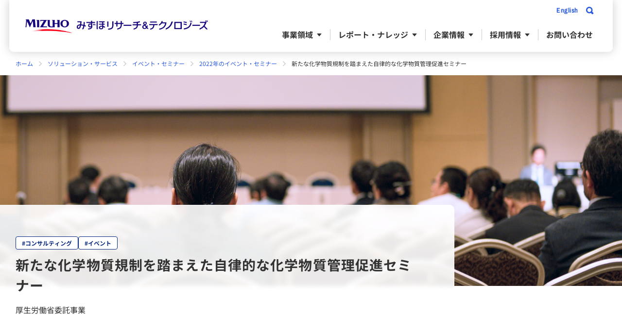

--- FILE ---
content_type: text/html
request_url: https://www.mizuho-rt.co.jp/archive/event/2022/page_0048.html
body_size: 5889
content:
<!DOCTYPE html>
<html lang="ja">
<head>
<meta charset="UTF-8">
<!--[if IE]><meta http-equiv="X-UA-Compatible" content="IE=edge"><![endif]-->

<title>新たな化学物質規制を踏まえた自律的な化学物質管理促進セミナー | みずほリサーチ&amp;テクノロジーズ</title>
<meta name="description" content="みずほリサーチ&amp;テクノロジーズが関わっているイベント・セミナーを掲載しています。">
<meta name="keywords" content="セミナー,イベント,みずほリサーチ&amp;テクノロジーズ,みずほフィナンシャルグループ">
<meta name="author" content="Mizuho Research &amp; Technologies, Ltd.">
<meta name="format-detection" content="telephone=no">
<meta name="viewport" content="width=device-width,initial-scale=1">
<meta name="tag" content="tgbiz-002-consulting,page-004-event">
<link rel="stylesheet" href="/common2024/css/destyle.css">
<link rel="stylesheet" href="/common2024/css/lib/swiper-bundle.min.css">
<link rel="stylesheet" href="/common2024/css/common.css">
<link rel="stylesheet" href="/common2024_rt/css/common.css">
<link rel="stylesheet" media="print" href="/common2024/css/common_p.css">
<link rel="stylesheet" media="print" href="/common2024_rt/css/common_p.css">



<link rel="icon" href="/favicon.ico">
<script src="/common2024/js/lib/swiper-bundle.min.js"></script>
<script src="/common2024/js/script.js"></script>
<script src="/common2024_rt/js/script.js"></script>


<!--[if lt IE 9]>
<script src="/common2/pc/js/add-on/html5shiv.js"></script>
<![endif]-->
<!-- Google Tag Manager -->
<script>(function(w,d,s,l,i){w[l]=w[l]||[];w[l].push({'gtm.start':
new Date().getTime(),event:'gtm.js'});var f=d.getElementsByTagName(s)[0],
j=d.createElement(s),dl=l!='dataLayer'?'&l='+l:'';j.async=true;j.src=
'https://www.googletagmanager.com/gtm.js?id='+i+dl;f.parentNode.insertBefore(j,f);
})(window,document,'script','dataLayer','GTM-TKPPZVP9');</script>
<!-- End Google Tag Manager -->
</head>
<body class="body-rt">
<!-- Google Tag Manager (noscript) -->
<noscript><iframe src="https://www.googletagmanager.com/ns.html?id=GTM-TKPPZVP9"
height="0" width="0" style="display: none; visibility: hidden"></iframe></noscript>
<!-- End Google Tag Manager (noscript) -->
<div id="skiplink" class="skiplink-rt js-skiplink-rt">
<ul class="skiplink-rt__list">
<li class="skiplink-rt__item"><button class="skiplink-rt__link js-skiplink-rt__link" data-target="main" title="ページの本文へ" tabindex="100">ページの本文へ</button></li>
<li class="skiplink-rt__item"><button class="skiplink-rt__link js-skiplink-rt__link" data-target="sideNavi" title="サブメニューへ" tabindex="100">サブメニューへ</button></li>
<li class="skiplink-rt__item"><button class="skiplink-rt__link js-skiplink-rt__link" data-target="footer" title="フッターへ" tabindex="100">フッターへ</button></li>
</ul>
</div>
<div class="drop-overlay"></div>
<header class="rt-header header" data-rt-include-header-type="default"></header>
<div id="breadcrumbTop">
<ul>
<li class="home"><a href="/index.html" tabindex="100">ホーム</a><span>&gt;</span></li>
<li><a href="/archive/index.html" tabindex="100">ソリューション・サービス</a><span>&gt;</span></li>
<li><a href="/archive/event/index.html" tabindex="100">イベント・セミナー</a><span>&gt;</span></li>
<li><a href="/archive/event/2022/index.html" tabindex="100">2022年のイベント・セミナー</a><span>&gt;</span></li>
<li>新たな化学物質規制を踏まえた自律的な化学物質管理促進セミナー</li>
</ul>
<!--end #breadcrumbTop--></div>

<main class="content content--has-sideNavi">

<div class="keyvisual-rt keyvisual-rt--article" data-component-id="519-02-01-rt">
<div class="keyvisual-rt-content">
<div class="keyvisual-rt-inner">
<div class="keyvisual-rt-img js-keyvisual-image" data-keyvisual-image-id="19">
<img src="[data-uri]" alt="キービジュアル画像" />
</div>
<div class="keyvisual-rt-info">
<div class="keyvisual-rt-info-inner">
<div class="keyvisual-rt-info-upper">
<div class="keyvisual-rt-list js-tag-insert"> </div>
</div>
<h1 class="keyvisual-rt-title">新たな化学物質規制を踏まえた自律的な化学物質管理促進セミナー</h1>
<p class="section__heading-lead" data-component-id="optional">厚生労働省委託事業</p>
</div>
</div>
</div>
</div>
</div>
<div class="wrapper">
<article class="mainArticle">
<section class="section">
<p class="section__text" data-component-id="007-01-01-rt">
新たな化学物質規制として、労働安全衛生法の関連政省令の一部が改正されました。これにより、化学物質管理は自律的な管理を基本とする仕組みへ大きく転換され、今後はラベル・SDSの伝達、およびリスクアセスメントの実施がますます重要となります。
</p>
<p class="section__text" data-component-id="007-01-01-rt">
本セミナーでは、新たな化学物質規制の概要や、SDSの作成・確認、およびリスクアセスメントの実施にあたる重要な視点や応用策について、全3回にて解説します。「ラベル・SDSを提供する側の課題」「SDSを受け取り、リスクアセスメントを実施する側の課題」など、各回の対象者に沿った踏み込んだ解説も実施します。なお、本セミナーは、厚生労働省から委託を受け、みずほリサーチ＆テクノロジーズ株式会社が運営支援等を行います。
</p>
<p class="section__text" data-component-id="004-01-01-rt"><a
class="section__link section__link-default section__link-file section__link-pdf"
title="PDFファイルを新規ウィンドウで開きます" href="/archive/event/2022/pdf/sds-ra.pdf" target="_blank"
tabindex="200"><span class="section__link-text">ご案内（PDF/612KB）</span></a></p>
<h2 class="section__h2" data-component-id="001-02-01-rt">開催概要</h2>
<p class="section__text sp-only">左右スクロールで表全体を閲覧できます</p>
<div class="section__table-scroll" data-component-id="017-02-01-rt">
<div class="section__table-scroll-inner js-scroll-table">
<table class="section__table">
<tbody class="section__table-body">
<tr class="section__table-row">
<th class="section__table-head section__table-w-20 aln-center" rowspan="3">日程</th>
<td class="section__table-data section__table-w-10 aln-center">
第1回
</td>
<td class="section__table-data">
2022年 9月26日 月曜日
</td>
</tr>
<tr class="section__table-row">
<td class="section__table-data aln-center">
第2回
</td>
<td class="section__table-data">
2022年10月3日 月曜日
</td>
</tr>
<tr class="section__table-row">
<td class="section__table-data aln-center">
第3回
</td>
<td class="section__table-data">
2022年10月17日 月曜日
</td>
</tr>
<tr class="section__table-row">
<th class="section__table-head aln-center">開催方法</th>
<td class="section__table-data" colspan="2">
オンライン開催<br>
※Zoomを用いたライブ配信によるオンラインセミナーとなります。
</td>
</tr>
<tr class="section__table-row">
<th class="section__table-head aln-center">定員</th>
<td class="section__table-data" colspan="2">
1000名（先着順）
</td>
</tr>
<tr class="section__table-row">
<th class="section__table-head aln-center">参加費</th>
<td class="section__table-data" colspan="2">
無料
</td>
</tr>
<tr class="section__table-row">
<th class="section__table-head aln-center">主催</th>
<td class="section__table-data" colspan="2">
厚生労働省
</td>
</tr>
<tr class="section__table-row">
<th class="section__table-head aln-center">事務局</th>
<td class="section__table-data" colspan="2">
みずほリサーチ&amp;テクノロジーズ
</td>
</tr>
</tbody>
</table>
</div>
<span class="section__table-scroll-icon">
<img src="/common2024_rt/images/icon/icon_swipe.svg" alt="">
</span>
</div>
<h2 class="section__h2" data-component-id="001-02-01-rt">プログラム</h2>
<div class="section__table-scroll" data-component-id="017-02-01-rt">
<div class="section__table-scroll-inner js-scroll-table">
<table class="section__table">
<tbody class="section__table-body">
<tr class="section__table-row">
<th class="section__table-head section__table-head--strong section__table-w-10">&nbsp;</th>
<th class="section__table-head section__table-head--strong section__table-w-25 aln-center">対象</th>
<th class="section__table-head section__table-head--strong section__table-w-60 aln-center">概要</th>
</tr>
<tr class="section__table-row">
<td class="section__table-data aln-center">第1回
</td>
<td class="section__table-data">リスクアセスメントを実施する事業者（初心者）
</td>
<td class="section__table-data">
<ul class="section__list" data-component-id="009-01-01-rt">
<li class="section__list-normal section__list-item">
「職場における化学物質管理等のあり方に関する検討会」を踏まえた新たな化学物質規制</li>
<li class="section__list-normal section__list-item">
【初心者向け】ラベル・SDSの見方・活用方法</li>
<li class="section__list-normal section__list-item">
これから取り組む化学物質のリスクアセスメント</li>
</ul>
</td>
</tr>
<tr class="section__table-row">
<td class="section__table-data aln-center">第2回
</td>
<td class="section__table-data">ラベル・SDSを提供する事業者
</td>
<td class="section__table-data">
<ul class="section__list" data-component-id="009-01-01-rt">
<li class="section__list-normal section__list-item">
「職場における化学物質管理等のあり方に関する検討会」を踏まえた新たな化学物質規制</li>
<li class="section__list-normal section__list-item">
SDS制度及びGHS分類ガイダンスを活用したSDS・ラベル作成</li>
<li class="section__list-normal section__list-item">
GHS混合物分類判定システム（NITE-Gmiccs）の使用方法について</li>
</ul>
</td>
</tr>
<tr class="section__table-row">
<td class="section__table-data aln-center">第3回
</td>
<td class="section__table-data">リスクアセスメントを実施する事業者（一般）
</td>
<td class="section__table-data">
<ul class="section__list" data-component-id="009-01-01-rt">
<li class="section__list-normal section__list-item">
「職場における化学物質管理等のあり方に関する検討会」を踏まえた新たな化学物質規制</li>
<li class="section__list-normal section__list-item">
ラベル・SDSの効果的な活用方法</li>
<li class="section__list-normal section__list-item">
【ステップアップ編】事例を踏まえた効率的・実効的なリスクアセスメントの方法</li>
</ul>
</td>
</tr>
</tbody>
</table>
</div>
<span class="section__table-scroll-icon">
<img src="/common2024_rt/images/icon/icon_swipe.svg" alt="">
</span>
</div>
<h2 class="section__h2" id="link01" data-component-id="001-02-01-rt">参加申し込み</h2>
<p class="section__text" data-component-id="007-01-01-rt"><b
class="section__text--bold">定員に達したため、受付を終了いたしました。お申し込みいただきありがとうございました。</b>
</p>
<ul class="section__list section__list-notes" data-component-id="009-04-01-rt">
<li class="section__list-note section__list-item">
<span class="section__list-char"><b class="section__text--bold">*</b></span>
<b class="section__text--bold">受講できなかった方々のために、2023年2月末まで、独立行政法人労働者健康安全機構
労働安全衛生総合研究所のウェブページにてセミナーの動画を配信します。以下のURLにアクセスしてご視聴ください（動画の視聴に関するお申し込みは不要です）。</b><br>
<p class="section__text" data-component-id="004-01-01-rt"><a class="section__link section__link-default"
href="/external.html?site_id=oth-5315" tabindex="200"><span
class="section__link-text">https://www.jniosh.johas.go.jp/groups/ghs/movies.html#mizuhoSeminar</span></a>
</p>
</li>
</ul>
<div class="section__table-scroll" data-component-id="017-02-01-rt">
<div class="section__table-scroll-inner js-scroll-table">
<table class="section__table">
<tbody class="section__table-body">
<tr class="section__table-row">
<th class="section__table-head section__table-head--strong section__table-w-10">&nbsp;</th>
<th class="section__table-head section__table-head--strong section__table-w-40 aln-center">日程</th>
<th class="section__table-head section__table-head--strong section__table-w-30 aln-center">申込期限</th>
<th class="section__table-head section__table-head--strong section__table-w-20 aln-center">参加申し込み
</th>
</tr>
<tr class="section__table-row">
<td class="section__table-data aln-center">第1回
</td>
<td class="section__table-data aln-center">2022年9月26日 月曜日
</td>
<td class="section__table-data aln-center">9月22日 17時
</td>
<td class="section__table-data aln-center">受付終了</td>
</tr>
<tr class="section__table-row">
<td class="section__table-data aln-center">第2回
</td>
<td class="section__table-data aln-center">2022年10月3日 月曜日
</td>
<td class="section__table-data aln-center">9月30日 17時
</td>
<td class="section__table-data aln-center">受付終了</td>
</tr>
<tr class="section__table-row">
<td class="section__table-data aln-center">第3回
</td>
<td class="section__table-data aln-center">2022年10月17日 月曜日
</td>
<td class="section__table-data aln-center">10月14日 17時
</td>
<td class="section__table-data aln-center">受付終了</td>
</tr>
</tbody>
</table>
</div>
<span class="section__table-scroll-icon">
<img src="/common2024_rt/images/icon/icon_swipe.svg" alt="">
</span>
</div>
<ul class="section__list section__list-notes" data-component-id="009-04-01-rt">
<li class="section__list-note section__list-item"><span
class="section__list-char">*</span>先着順となります。お申し込み多数の場合、ご参加いただけない場合がありますので、あらかじめご了承ください。受講できなかった方々のために、後日、厚生労働省ホームページにて、セミナー動画が閲覧できるURLをご案内する予定です。
</li>
<li class="section__list-note section__list-item"><span
class="section__list-char">*</span>お申し込みの際、簡単なアンケートにご協力いただけますようお願いいたします。</li>
</ul>
<h3 class="section__h3" data-component-id="001-03-01-rt">注意事項</h3>
<ul class="section__list" data-component-id="009-01-01-rt">
<li class="section__list-normal section__list-item">
参加申し込み後に配信される自動応答メールにて、視聴用のURL等をお知らせいたします。開場時間になりましたら、URLよりご入室ください。</li>
<li class="section__list-normal section__list-item">
セミナー資料は、当日までに各回のページに掲載いたします。</li>
<li class="section__list-normal section__list-item">
視聴者の方のパソコン等の設定や通信環境が受信の状況に大きく影響いたしますので、ご自身の環境が対応しているか、お申し込みの前に視聴環境の確認をお勧めいたします。</li>
</ul>
<p class="section__text" data-component-id="007-01-01-rt">
【OS推奨環境】<br>
Windows 10 / 8.1 / 8/ 7<br>
Mac OS X / 10.9以降<br>
そのほか、詳細につきましては、以下をご参照ください。<br>
<a class="section__link section__link-default" href="/external.html?site_id=oth-4947" tabindex="200"><span
class="section__link-text">Zoom のシステム要件:
Windows、macOS、Linux</span></a>
</p>
<h3 class="section__h3" data-component-id="001-03-01-rt">お問い合わせについて</h3>
<p class="section__text" data-component-id="007-01-01-rt">
テレワーク推進中につき、事務局へのお問い合わせは、極力メールにてお願いいたします。
</p>
<h2 class="section__h2" data-component-id="001-02-01-rt">お問い合わせ</h2>
<div class="contact-block" data-component-id="031-03-01-rt">
<div class="contact-block__inner">
<div class="contact-block__column">
<div class="contact-block__col">
<div class="contact-block__box">
<div class="contact-block__box-content">
<p class="contact-block__box-title" data-component-id="optional">自律的な化学物質管理促進セミナー事務局<br>
みずほリサーチ&amp;テクノロジーズ株式会社　サステナビリティコンサルティング第2部<br>
担当：庭野、堀、後藤、福山
</p>
<p class="contact-block__tel"><a class="section__link-tel section__link" href="tel:0352817625"
tabindex="200">03&ndash;5281&ndash;5491</a></p>
<p class="contact-block__sub-text" data-component-id="optional">E-mail：env_risk_seminar&#64;mizuho-rt.co.jp</p>
</div>
</div>
</div>
</div>
<div class="contact-block__column">
<div class="contact-block__box contact-block__box-info">
<div class="contact-block__box-content">
<p class="contact-block__box-title">受付時間：平日 10時00分～17時00分</p>
</div>
</div>
</div>
</div>
</div>
</section>
</article>

<aside id="sideNavi" class="sideNavi sideNavi--blog">

<div class="blogNavi">
<div class="blogNavi__section section">
<h4 class="section__h4" data-component-id="001-04-01-rt">最新記事</h4>
<div class="blogNavi__box">
<div class="js-include-html" data-include-path="/common2024_rt/include/publication.html" data-include-news-max="5">
</div>
</div>
</div>
<div class="blogNavi__section section">
<h4 class="section__h4" data-component-id="001-04-01-rt">キーワード</h4>
<div class="blogNavi__box">
<ul class="section__tag-list js-category-tag-insert" data-tag-category="キーワード（短期）" data-tag-type="a" data-tag-tab-index="300">
</ul>
</div>
</div>
<div class="blogNavi__section section">
<h4 class="section__h4" data-component-id="001-04-01-rt">事業領域</h4>
<div class="blogNavi__box">
<ul class="section__tag-list js-category-tag-insert" data-tag-category="事業領域" data-tag-type="a" data-tag-tab-index="300">
</ul>
</div>
</div>
</div>
<div id="localNavi" class="localNavi js-localNavi"></div>
<div id="sideNavi__inquiry" class="sideNavi__inquiry">
<div id="sideNavi__tel-inquiry" class="sideNavi__tel-inquiry">
<p class="sideNavi__tel-inquiry-title">お問い合わせ</p>
<p class="sideNavi__tel-inquiry-department">サステナビリティコンサルティング第2部</p>
<p class="sideNavi__tel-inquiry-tel"></p>

</div>

<div id="sideNavi__inquiry-form" class="sideNavi__inquiry-form">
<form method="post" action="https://info.www.mizuho-rt.co.jp/inq/entry/" id="LN-contact" onsubmit="return formOpen(this.id)" target="formWin">
<p>
<input name="contact_mail_id" value="kankyo-sds-ra" type="hidden" />
<input name="request_mail_id" value="" type="hidden" />
<input name="seminar_mail_id" value="" type="hidden" />
<input name="downloan_mail_id" value="" type="hidden" />
<input name="url" value="/archive/event/2022/page_0048.html" type="hidden" />
<input class="section__button section__button--small aln-center" value="お問い合わせフォーム" id="btnQuestion" type="submit" tabindex="300" />
</p>
</form>



</div>
</div>


</aside>
</div>
</main>
<div id="breadcrumbBtm">
<ul>
<li class="home"><a href="/index.html" tabindex="400">ホーム</a><span>&gt;</span></li>
<li><a href="/archive/index.html" tabindex="400">ソリューション・サービス</a><span>&gt;</span></li>
<li><a href="/archive/event/index.html" tabindex="400">イベント・セミナー</a><span>&gt;</span></li>
<li><a href="/archive/event/2022/index.html" tabindex="400">2022年のイベント・セミナー</a><span>&gt;</span></li>
<li>新たな化学物質規制を踏まえた自律的な化学物質管理促進セミナー</li>
</ul>
<!--end #breadcrumbBtm--></div>

<footer class="footer" data-rt-include-footer-type="default"></footer>
<script type="text/javascript">
if (location.protocol == 'https:') {
document.write(unescape('%3Cscript src="https://ssl.syncsearch.jp/common/js/sync_suggest.js" type="text/javascript"%3E%3C/script%3E'));
} else {
document.write(unescape('%3Cscript src="http://pro.syncsearch.jp/common/js/sync_suggest.js" type="text/javascript"%3E%3C/script%3E'));
}
</script>
<script type="text/javascript">
SS_site = 'TECYI644';
SS_dir = '/';
SS_thumpos = 2;
SS_adpos = 2;
SS_sugpos = 0;
SYNCSEARCH_SITE = 'TECYI644';
SYNCSEARCH_GROUP=2;
SYNCSEARCH_SUGGEST_FONT=[
{num: '', value: {size:'16px'}},
{num: 2, value: {size:'16px'}},
{num: 3, value: {size:'16px'}},
];
SYNCSEARCH_SUGGEST_STYLE = `div.SS_suggest{ font-family: sans-serif; font-weight: 500;color:#333333;background-color: #F0F4FF;border: 1px solid;border-color: #C0D2FF #285AE1 #285AE1 #285AE1;border-radius: 0 0 10px 10px;box-sizing:content-box;padding: 0 1px 8px;overflow: hidden; } div.SS_suggest div.SS_suggestItem { border: none;background-color: #F0F4FF;padding: 10px; } div.SS_suggest div.SS_suggestItemOn { background-color: #E2EAFF; }`;
</script>
<script type="text/javascript" src="/ir-common/pc/js/rt_track_event.js"></script>
<script type="text/javascript" src="/common/js/rt_track.js"></script>
</body>
</html>


--- FILE ---
content_type: text/html
request_url: https://www.mizuho-rt.co.jp/common2024_rt/include/publication.html?1768730804646
body_size: 38168
content:
<ul class="section__news-list">
<li class="section__news-list-item">
<p class="section__news-date">2026年1月16日</p>
<div class="section__news-body">
<p>
<a class="section__news-link"  href="/business/research/report/2026-0003/index.html" tabindex="200">［みずほインサイト］企業の新陳代謝と日本の生産性</a>
</p>
<p class="section__news-text-sub">―起業・成長・廃業の段階別支援が生産性向上の鍵―</p>
</div>
</li>
<li class="section__news-list-item">
<p class="section__news-date">2026年1月13日</p>
<div class="section__news-body">
<p>
<a class="section__news-link"  href="/business/research/report/2026-0002/index.html" tabindex="200">［MHRT Global Watch］2026年1月13日号</a>
</p>
<p class="section__news-text-sub">―雇用軟調で強まる米小規模企業の賃金抑制姿勢―</p>
</div>
</li>
<li class="section__news-list-item">
<p class="section__news-date">2026年1月6日</p>
<div class="section__news-body">
<p>
<a class="section__news-link"  href="/business/research/report/2026-0001/index.html" tabindex="200">［MHRT Global Watch］2026年1月6日号</a>
</p>
<p class="section__news-text-sub">―2026年各国・各地域でくすぶるリスクの芽―</p>
</div>
</li>
<li class="section__news-list-item">
<p class="section__news-date">2025年12月29日</p>
<div class="section__news-body">
<p>
<a class="section__news-link"  href="/business/research/report/2025-0166/index.html" tabindex="200">［Mizuho RT EXPRESS］26年春闘は25年並みの高い賃上げ率で妥結へ</a>
</p>
<p class="section__news-text-sub">―人手不足と良好な企業業績を背景に3年連続の5％台を予想―</p>
</div>
</li>
<li class="section__news-list-item">
<p class="section__news-date">2025年12月29日</p>
<div class="section__news-body">
<p>
<a class="section__news-link"  href="/business/research/report/2025-0165/index.html" tabindex="200">［Mizuho RT EXPRESS］2026年のドル円展望</a>
</p>
<p class="section__news-text-sub">―日銀利上げも円高ならず。年後半は米金利上昇で円安再燃―</p>
</div>
</li>
<li class="section__news-list-item">
<p class="section__news-date">2025年12月26日</p>
<div class="section__news-body">
<p>
<a class="section__news-link"  href="/business/research/report/2025-0164/index.html" tabindex="200">［みずほリポート］2026年の米経済は雇用を伴う成長へ回帰</a>
</p>
<p class="section__news-text-sub">―財政政策と対米投資が国内需要を喚起―</p>
</div>
</li>
<li class="section__news-list-item">
<p class="section__news-date">2025年12月26日</p>
<div class="section__news-body">
<p>
<a class="section__news-link"  href="/business/research/report/2025-0163/index.html" tabindex="200">［みずほ新興国クォータリー］2025年12月号</a>
</p>
</div>
</li>
<li class="section__news-list-item">
<p class="section__news-date">2025年12月25日</p>
<div class="section__news-body">
<p>
<a class="section__news-link"  href="/business/research/report/2025-0162/index.html" tabindex="200">［内外経済見通し］2026年 新春経済見通し</a>
</p>
<p class="section__news-text-sub">―かりそめの安定の中で新たな均衡を模索する世界経済―</p>
</div>
</li>
<li class="section__news-list-item">
<p class="section__news-date">2025年12月25日</p>
<div class="section__news-body">
<p>
<a class="section__news-link"  href="/business/research/report/2025-0161/index.html" tabindex="200">［Mizuho RT EXPRESS］期限が迫るEU復興基金</a>
</p>
<p class="section__news-text-sub">―基金の引き出し加速が投資押上げ要因に―</p>
</div>
</li>
<li class="section__news-list-item">
<p class="section__news-date">2025年12月25日</p>
<div class="section__news-body">
<p>
<a class="section__news-link"  href="/business/consulting/articles-2025-k0070/index.html" tabindex="200">非財務情報の可視化・開示を通じた企業価値の向上 ―ソーシャル領域における社会貢献活動の価値の可視化―</a>
</p>
</div>
</li>
<li class="section__news-list-item">
<p class="section__news-date">2025年12月24日</p>
<div class="section__news-body">
<p>
<a class="section__news-link" title="PDFファイルを新規ウィンドウで開きます" rel="newWindow" href="/business/research/executive/pdf/km_c251224.pdf" tabindex="200">［門間一夫の経済深読み］「デフレ脱却宣言」が出ないことのリスク (PDF/400KB) </a>
</p>
</div>
</li>
<li class="section__news-list-item">
<p class="section__news-date">2025年12月23日</p>
<div class="section__news-body">
<p>
<a class="section__news-link"  href="/business/research/report/2025-0160/index.html" tabindex="200">［MHRT Global Watch］2025年12月23日号</a>
</p>
<p class="section__news-text-sub">―政府閉鎖の影響が残る米国の雇用・物価統計―</p>
</div>
</li>
<li class="section__news-list-item">
<p class="section__news-date">2025年12月23日</p>
<div class="section__news-body">
<p>
<a class="section__news-link"  href="/business/consulting/articles-2025-k0033/index.html" tabindex="200">トランプ大統領再選による脱炭素政策への影響とは</a>
</p>
</div>
</li>
<li class="section__news-list-item">
<p class="section__news-date">2025年12月23日</p>
<div class="section__news-body">
<p>
<a class="section__news-link"  href="/business/consulting/articles-2025-k0072/index.html" tabindex="200">農業のネイチャーポジティブに向け、企業はどう取り組むべきか</a>
</p>
</div>
</li>
<li class="section__news-list-item">
<p class="section__news-date">2025年12月22日</p>
<div class="section__news-body">
<p>
<a class="section__news-link"  href="/business/consulting/articles-2025-k0073/index.html" tabindex="200">GHGプロトコル スコープ2改訂最新動向 ～再エネ調達ルールの大変革～</a>
</p>
</div>
</li>
<li class="section__news-list-item">
<p class="section__news-date">2025年12月19日</p>
<div class="section__news-body">
<p>
<a class="section__news-link"  href="/business/consulting/articles-2025-k0071/index.html" tabindex="200">スコープ3カテゴリ4、11の削減戦略 事業戦略への影響を見極める</a>
</p>
<p class="section__news-text-sub">―［連載］スコープ3で始める企業の新標準 炭素会計入門（第15回）―</p>
</div>
</li>
<li class="section__news-list-item">
<p class="section__news-date">2025年12月19日</p>
<div class="section__news-body">
<p>
<a class="section__news-link"  href="/business/research/report/2025-0159/index.html" tabindex="200">［Mizuho RT EXPRESS］中国は積極財政と金融緩和を維持へ</a>
</p>
<p class="section__news-text-sub">─ 習近平指導部が2026年の経済運営方針を決定 ─</p>
</div>
</li>
<li class="section__news-list-item">
<p class="section__news-date">2025年12月19日</p>
<div class="section__news-body">
<p>
<a class="section__news-link"  href="/business/consulting/articles-2025-k0069/index.html" tabindex="200">農業における環境負荷低減の手法とネイチャーベースの可能性</a>
</p>
</div>
</li>
<li class="section__news-list-item">
<p class="section__news-date">2025年12月18日</p>
<div class="section__news-body">
<p>
<a class="section__news-link"  href="/business/research/report/2025-0158/index.html" tabindex="200">［みずほ経済・金融マンスリー］2025年12月18日号</a>
</p>
</div>
</li>
<li class="section__news-list-item">
<p class="section__news-date">2025年12月18日</p>
<div class="section__news-body">
<p>
<a class="section__news-link"  href="/business/consulting/articles-2025-k0068/index.html" tabindex="200">社会的インパクト評価の第一歩 ―ロジックモデルを活用した社会的価値の可視化―</a>
</p>
</div>
</li>
<li class="section__news-list-item">
<p class="section__news-date">2025年12月18日</p>
<div class="section__news-body">
<p>
<a class="section__news-link"  href="/business/research/report/2025-0157/index.html" tabindex="200">［Mizuho RT EXPRESS］みずほGDPナウ（2025年12月中旬時点）</a>
</p>
<p class="section__news-text-sub">─ 10～12月期GDPは前期比＋0.51％（年率＋2.05％）と推計 ─</p>
</div>
</li>
<li class="section__news-list-item">
<p class="section__news-date">2025年12月16日</p>
<div class="section__news-body">
<p>
<a class="section__news-link"  href="/business/consulting/articles-2025-k0067/index.html" tabindex="200">人事が牽引する「経営戦略と人材戦略の連動」と実現に向けた5つのアイデア</a>
</p>
</div>
</li>
<li class="section__news-list-item">
<p class="section__news-date">2025年12月16日</p>
<div class="section__news-body">
<p>
<a class="section__news-link"  href="/business/research/report/2025-0155/index.html" tabindex="200">［MHRT Global Watch］2025年12月16日号</a>
</p>
<p class="section__news-text-sub">─ 収益に上振れ余地・投資意欲も根強く（日銀短観） ─</p>
</div>
</li>
<li class="section__news-list-item">
<p class="section__news-date">2025年12月15日</p>
<div class="section__news-body">
<p>
<a class="section__news-link"  href="/business/consulting/articles-2025-k0066/index.html" tabindex="200">貴社のサステナビリティ経営は、なぜ「形式」でとどまってしまうのか</a>
</p>
<p class="section__news-text-sub">─ 第1回：日本企業のサステナビリティ経営の実態と構造的課題 ─</p>
</div>
</li>
<li class="section__news-list-item">
<p class="section__news-date">2025年12月15日</p>
<div class="section__news-body">
<p>
<a class="section__news-link"  href="/business/research/report/2025-0154/index.html" tabindex="200">［みずほリポート］日本経済の持続的・包摂的成長に向けた処方箋（家計編）</a>
</p>
<p class="section__news-text-sub">─ 消費の長期低迷の背景にある3つの構造的課題をどのように打破するか ─</p>
</div>
</li>
<li class="section__news-list-item">
<p class="section__news-date">2025年12月15日</p>
<div class="section__news-body">
<p>
<a class="section__news-link"  href="/business/research/report/2025-0153/index.html" tabindex="200">［Mizuho RT EXPRESS］日銀追加利上げによる家計・企業への影響</a>
</p>
<p class="section__news-text-sub">─ 家計はプラス、企業はマイナス。属性別の影響の違いに注目 ─</p>
</div>
</li>
<li class="section__news-list-item">
<p class="section__news-date">2025年12月10日</p>
<div class="section__news-body">
<p>
<a class="section__news-link" title="PDFファイルを新規ウィンドウで開きます" rel="newWindow" href="/publication/2025/pdf/di-tankan251210.pdf" tabindex="200">［日銀短観予測］大企業・製造業の景況感は小幅改善を予測（12月調査予測）(PDF/731KB)</a>
</p>
</div>
</li>
<li class="section__news-list-item">
<p class="section__news-date">2025年12月9日</p>
<div class="section__news-body">
<p>
<a class="section__news-link"  href="/publication/2025/research_0153.html" tabindex="200">［MHRT Global Watch］2025年12月9日号</a>
</p>
<p class="section__news-text-sub">─ 企業収益は総じて堅調もまだら模様の投資判断 ─</p>
</div>
</li>
<li class="section__news-list-item">
<p class="section__news-date">2025年12月8日</p>
<div class="section__news-body">
<p>
<a class="section__news-link" title="PDFファイルを新規ウィンドウで開きます" rel="newWindow" href="/publication/2025/pdf/qe-summary251208.pdf" tabindex="200">［QE解説］年率▲2.3％と1次速報から下方修正（7～9 月期2次QE）(PDF/726KB)</a>
</p>
</div>
</li>
<li class="section__news-list-item">
<p class="section__news-date">2025年12月8日</p>
<div class="section__news-body">
<p>
<a class="section__news-link"  href="/business/consulting/articles/2025-k0064/index.html" tabindex="200">アルミニウムのリサイクル進展に伴うスクラップ・再生地金の需要推計</a>
</p>
</div>
</li>
<li class="section__news-list-item">
<p class="section__news-date">2025年12月4日</p>
<div class="section__news-body">
<p>
<a class="section__news-link"  href="/publication/2025/keyword2026.html" tabindex="200">2026年のキーワード</a>
</p>
</div>
</li>
<li class="section__news-list-item">
<p class="section__news-date">2025年12月2日</p>
<div class="section__news-body">
<p>
<a class="section__news-link"  href="/publication/2025/research_0152.html" tabindex="200">［MHRT Global Watch］2025年12月2日号</a>
</p>
<p class="section__news-text-sub">─ 日米通商合意を受けた日本企業の反応 ─</p>
</div>
</li>
<li class="section__news-list-item">
<p class="section__news-date">2025年12月2日</p>
<div class="section__news-body">
<p>
<a class="section__news-link"  href="/business/consulting/articles/2025-k0063/index.html" tabindex="200">「人材不足に打ち勝つ鍵は“定年延長”」──その目的と進め方</a>
</p>
</div>
</li>
<li class="section__news-list-item">
<p class="section__news-date">2025年12月2日</p>
<div class="section__news-body">
<p>
<a class="section__news-link"  href="/publication/2025/research_0151.html" tabindex="200">［みずほインサイト］大規模補正予算で国債依存が継続</a>
</p>
<p class="section__news-text-sub">─ 懸念される金利上昇リスクへの脆弱性 ─</p>
</div>
</li>
<li class="section__news-list-item">
<p class="section__news-date">2025年12月1日</p>
<div class="section__news-body">
<p>
<a class="section__news-link" title="PDFファイルを新規ウィンドウで開きます" rel="newWindow" href="/publication/2025/pdf/qe-summary251201.pdf" tabindex="200">［QE予測］年率▲2.2％と1次速報から下振れを予測（7～9月期2次QE）(PDF/728KB)</a>
</p>
</div>
</li>
<li class="section__news-list-item">
<p class="section__news-date">2025年11月27日</p>
<div class="section__news-body">
<p>
<a class="section__news-link" title="PDFファイルを新規ウィンドウで開きます" rel="newWindow" href="/business/research/executive/pdf/km_c251127.pdf" tabindex="200">［門間一夫の経済深読み］日銀の継続的利上げは高市政権より米国経済次第 (PDF/435KB) </a>
</p>
</div>
</li>
<li class="section__news-list-item">
<p class="section__news-date">2025年11月26日</p>
<div class="section__news-body">
<p>
<a class="section__news-link"  href="/publication/2025/research_0150.html" tabindex="200">［みずほ経済・金融マンスリー］2025年11月26日号</a>
</p>
</div>
</li>
<li class="section__news-list-item">
<p class="section__news-date">2025年11月25日</p>
<div class="section__news-body">
<p>
<a class="section__news-link"  href="/publication/2025/research_0149.html" tabindex="200">［MHRT Global Watch］2025年11月25日号</a>
</p>
<p class="section__news-text-sub">─ くすぶるAIバブル懸念。堅調NIEs輸出にも暗雲か ─</p>
</div>
</li>
<li class="section__news-list-item">
<p class="section__news-date">2025年11月25日</p>
<div class="section__news-body">
<p>
<a class="section__news-link"  href="/publication/2025/research_0148.html" tabindex="200">［みずほインサイト］高市政権の経済対策の効果と懸念</a>
</p>
<p class="section__news-text-sub">─ 円安・インフレが経済効果を減殺するリスク ─</p>
</div>
</li>
<li class="section__news-list-item">
<p class="section__news-date">2025年11月25日</p>
<div class="section__news-body">
<p>
<a class="section__news-link"  href="/business/consulting/articles/2025-k0062/index.html" tabindex="200">ウェルビーイングとネイチャーポジティブを統合した企業の取組の道筋【後編】</a>
</p>
<p class="section__news-text-sub">─ 統合の実践に向けたアプローチ ─</p>
</div>
</li>
<li class="section__news-list-item">
<p class="section__news-date">2025年11月20日</p>
<div class="section__news-body">
<p>
<a class="section__news-link"  href="/business/consulting/articles/2025-k0061/index.html" tabindex="200">ウェルビーイングとネイチャーポジティブを統合した企業の取組の道筋【前編】</a>
</p>
<p class="section__news-text-sub">─ なぜ今、ネイチャーポジティブ経営にウェルビーイングを組み込むか ─</p>
</div>
</li>
<li class="section__news-list-item">
<p class="section__news-date">2025年11月20日</p>
<div class="section__news-body">
<p>
<a class="section__news-link"  href="/publication/2025/research_0147.html" tabindex="200">［Mizuho RT EXPRESS］低成長にあえぐ英国経済</a>
</p>
<p class="section__news-text-sub">─ 財政引き締めが一層の景気下押し要因に ─</p>
</div>
</li>
<li class="section__news-list-item">
<p class="section__news-date">2025年11月18日</p>
<div class="section__news-body">
<p>
<a class="section__news-link"  href="/publication/2025/research_0146.html" tabindex="200">［MHRT Global Watch］2025年11月18日号</a>
</p>
<p class="section__news-text-sub">─ 米政府閉鎖解除も当面は視界不良の状況継続 ─</p>
</div>
</li>
<li class="section__news-list-item">
<p class="section__news-date">2025年11月17日</p>
<div class="section__news-body">
<p>
<a class="section__news-link" title="PDFファイルを新規ウィンドウで開きます" rel="newWindow" href="/publication/2025/pdf/qe-summary251117.pdf" tabindex="200">［QE解説］反動減等により年率▲1.8％のマイナス成長（7～9月期1次QE）(PDF/767KB)</a>
</p>
</div>
</li>
<li class="section__news-list-item">
<p class="section__news-date">2025年11月14日</p>
<div class="section__news-body">
<p>
<a class="section__news-link"  href="/publication/2025/research_0145.html" tabindex="200">［みずほインサイト］関税下でも粘り腰のアジア経済</a>
</p>
<p class="section__news-text-sub">─ 輸出はなお堅調も中国製品流入が日系企業の脅威に ─</p>
</div>
</li>
<li class="section__news-list-item">
<p class="section__news-date">2025年11月11日</p>
<div class="section__news-body">
<p>
<a class="section__news-link"  href="/publication/2025/research_0144.html" tabindex="200">［みずほインサイト］2025年冬季ボーナス予測</a>
</p>
<p class="section__news-text-sub">─ 人手不足を反映し増加傾向を維持 ─</p>
</div>
</li>
<li class="section__news-list-item">
<p class="section__news-date">2025年11月11日</p>
<div class="section__news-body">
<p>
<a class="section__news-link"  href="/publication/2025/research_0143.html" tabindex="200">［MHRT Global Watch］2025年11月11日号</a>
</p>
<p class="section__news-text-sub">─ にわかに高まる米労働市場への懸念 ─</p>
</div>
</li>
<li class="section__news-list-item">
<p class="section__news-date">2025年11月7日</p>
<div class="section__news-body">
<p>
<a class="section__news-link"  href="/publication/2025/research_0142.html" tabindex="200">［みずほリポート］AIブーム終焉なら米経済に何が起きるか？</a>
</p>
<p class="section__news-text-sub">─ 当面は逆資産効果を介した消費低迷リスクに留意 ─</p>
</div>
</li>
<li class="section__news-list-item">
<p class="section__news-date">2025年11月5日</p>
<div class="section__news-body">
<p>
<a class="section__news-link"  href="/publication/2025/research_0141.html" tabindex="200">［みずほリポート］「中国式イノベーション」は持続可能か？</a>
</p>
<p class="section__news-text-sub">─ カギは市場創造型への回帰と民間の活力維持 ─</p>
</div>
</li>
<li class="section__news-list-item">
<p class="section__news-date">2025年11月4日</p>
<div class="section__news-body">
<p>
<a class="section__news-link"  href="/publication/2025/research_0140.html" tabindex="200">［MHRT Global Watch］2025年11月4日号</a>
</p>
<p class="section__news-text-sub">─ 広がる米企業のAI活用。経済への貢献は道半ば ─</p>
</div>
</li>
<li class="section__news-list-item">
<p class="section__news-date">2025年11月4日</p>
<div class="section__news-body">
<p>
<a class="section__news-link"  href="/publication/2025/research_0139.html" tabindex="200">［Mizuho RT EXPRESS］中国の供給サイド重視は変わらず</a>
</p>
<p class="section__news-text-sub">─ 第15次五カ年計画の基本方針を決定 ─</p>
</div>
</li>
<li class="section__news-list-item">
<p class="section__news-date">2025年10月31日</p>
<div class="section__news-body">
<p>
<a class="section__news-link" title="PDFファイルを新規ウィンドウで開きます" rel="newWindow" href="/publication/2025/pdf/qe-summary251031.pdf" tabindex="200">［QE予測］年率▲3.9％の大幅マイナス成長を予測（7～9月期1次QE）(PDF/797KB)</a>
</p>
</div>
</li>
<li class="section__news-list-item">
<p class="section__news-date">2025年10月30日</p>
<div class="section__news-body">
<p>
<a class="section__news-link"  href="/publication/2025/research_0138.html" tabindex="200">［みずほインサイト］独り勝ちを謳歌するスペイン経済</a>
</p>
<p class="section__news-text-sub">─ 当面は高成長が続く見通し ─</p>
</div>
</li>
<li class="section__news-list-item">
<p class="section__news-date">2025年10月28日</p>
<div class="section__news-body">
<p>
<a class="section__news-link"  href="/publication/2025/research_0137.html" tabindex="200">［MHRT Global Watch］2025年10月28日号</a>
</p>
<p class="section__news-text-sub">─ 順調なスタートをきった高市内閣の経済政策 ─</p>
</div>
</li>
<li class="section__news-list-item">
<p class="section__news-date">2025年10月27日</p>
<div class="section__news-body">
<p>
<a class="section__news-link"  href="/publication/2025/research_0136.html" tabindex="200">［みずほリポート］日本経済の持続的・包摂的成長に向けた処方箋</a>
</p>
<p class="section__news-text-sub">─ 求められる国内供給力・企業競争力の強化。高市政権の方向性とも合致 ─</p>
</div>
</li>
<li class="section__news-list-item">
<p class="section__news-date">2025年10月27日</p>
<div class="section__news-body">
<p>
<a class="section__news-link" title="PDFファイルを新規ウィンドウで開きます" rel="newWindow" href="/publication/executive/pdf/km_c251027.pdf" tabindex="200">［門間一夫の経済深読み］賃上げ政策は「4つの覚悟」を要する大改革 (PDF/420KB)</a>
</p>
</div>
</li>
<li class="section__news-list-item">
<p class="section__news-date">2025年10月27日</p>
<div class="section__news-body">
<p>
<a class="section__news-link"  href="/publication/2025/research_0135.html" tabindex="200">［Mizuho RT EXPRESS］上昇を続ける中国のコア物価</a>
</p>
<p class="section__news-text-sub">─ 補助金や貴金属価格上昇が主因。インフレ基調回復は遠い ─</p>
</div>
</li>
<li class="section__news-list-item">
<p class="section__news-date">2025年10月24日</p>
<div class="section__news-body">
<p>
<a class="section__news-link"  href="/publication/2025/research_0134.html" tabindex="200">［みずほ経済・金融マンスリー］2025年10月24日号</a>
</p>
</div>
</li>
<li class="section__news-list-item">
<p class="section__news-date">2025年10月23日</p>
<div class="section__news-body">
<p>
<a class="section__news-link"  href="/publication/2025/research_0133.html" tabindex="200">［Mizuho RT EXPRESS］日銀は当面動かず利上げ再開は2026年と予想</a>
</p>
<p class="section__news-text-sub">─ 米国経済の動向と基調的物価の見極めが必要に ─</p>
</div>
</li>
<li class="section__news-list-item">
<p class="section__news-date">2025年10月23日</p>
<div class="section__news-body">
<p>
<a class="section__news-link"  href="/business/consulting/articles/2025-k0060/index.html" tabindex="200">気候と自然の統合開示の実践的方法</a>
</p>
<p class="section__news-text-sub">─ どのように分析して開示するか ─</p>
</div>
</li>
<li class="section__news-list-item">
<p class="section__news-date">2025年10月21日</p>
<div class="section__news-body">
<p>
<a class="section__news-link"  href="/publication/2025/research_0131.html" tabindex="200">［みずほリポート］プラボウォ政権発⾜から1年を振り返る</a>
</p>
<p class="section__news-text-sub">─ 成長戦略が乏しい中で高まる財政悪化懸念 ─</p>
</div>
</li>
<li class="section__news-list-item">
<p class="section__news-date">2025年10月21日</p>
<div class="section__news-body">
<p>
<a class="section__news-link"  href="/publication/2025/research_0132.html" tabindex="200">［MHRT Global Watch］2025年10月21日号</a>
</p>
<p class="section__news-text-sub">─ 堅調決算の一方で高まる信用リスクへの警戒感 ─</p>
</div>
</li>
<li class="section__news-list-item">
<p class="section__news-date">2025年10月20日</p>
<div class="section__news-body">
<p>
<a class="section__news-link"  href="/business/consulting/articles/2025-k0058/index.html" tabindex="200">外国人介護人材の介護福祉士資格取得に求められること</a>
</p>
</div>
</li>
<li class="section__news-list-item">
<p class="section__news-date">2025年10月20日</p>
<div class="section__news-body">
<p>
<a class="section__news-link"  href="/business/consulting/articles/2025-k0059/index.html" tabindex="200">「ポスト・トゥルース」時代の年金不信</a>
</p>
</div>
</li>
<li class="section__news-list-item">
<p class="section__news-date">2025年10月17日</p>
<div class="section__news-body">
<p>
<a class="section__news-link"  href="/publication/2025/research_0130.html" tabindex="200">［Mizuho RT EXPRESS］「みずほGDPナウ」（25年10月中旬時点）</a>
</p>
<p class="section__news-text-sub">─ 7～9月期GDPは前期比▲0.18％（年率▲0.71％）と推計 ─</p>
</div>
</li>
<li class="section__news-list-item">
<p class="section__news-date">2025年10月14日</p>
<div class="section__news-body">
<p>
<a class="section__news-link"  href="/publication/2025/research_0129.html" tabindex="200">［MHRT Global Watch］2025年10月14日号</a>
</p>
<p class="section__news-text-sub">─ 深まる政府閉鎖長期化と消費二極化への懸念 ─</p>
</div>
</li>
<li class="section__news-list-item">
<p class="section__news-date">2025年10月10日</p>
<div class="section__news-body">
<p>
<a class="section__news-link"  href="/business/consulting/articles/2025-k0057/index.html" tabindex="200">生物多様性クレジットの動向と企業が押さえるべきポイント</a>
</p>
</div>
</li>
<li class="section__news-list-item">
<p class="section__news-date">2025年10月8日</p>
<div class="section__news-body">
<p>
<a class="section__news-link"  href="/business/consulting/articles/2025-k0056/index.html" tabindex="200">カーボンニュートラル時代に不可欠な「GX価値の見える化」への対応</a>
</p>
</div>
</li>
<li class="section__news-list-item">
<p class="section__news-date">2025年10月7日</p>
<div class="section__news-body">
<p>
<a class="section__news-link"  href="/publication/2025/research_0128.html" tabindex="200">［MHRT Global Watch］2025年10月7日号</a>
</p>
<p class="section__news-text-sub">─ 米政府閉鎖で難易度増す金融政策の判断 ─</p>
</div>
</li>
<li class="section__news-list-item">
<p class="section__news-date">2025年10月3日</p>
<div class="section__news-body">
<p>
<a class="section__news-link"  href="/publication/2025/research_0127.html" tabindex="200">［みずほインサイト］政府閉鎖で揺れる米国経済</a>
</p>
<p class="section__news-text-sub">─ 前例のない長期化や公務員削減は景気悪化の火種に ─</p>
</div>
</li>
<li class="section__news-list-item">
<p class="section__news-date">2025年10月2日</p>
<div class="section__news-body">
<p>
<a class="section__news-link"  href="/business/consulting/articles/2025-k0055/index.html" tabindex="200">アセットオーナー・プリンシプルと企業年金―企業年金の取組み状況と更なる運用力の向上に向けて―</a>
</p>
</div>
</li>
<li class="section__news-list-item">
<p class="section__news-date">2025年10月1日</p>
<div class="section__news-body">
<p>
<a class="section__news-link"  href="/publication/2025/research_0126.html" tabindex="200">［Mizuho RT EXPRESS］中国人訪日客の変化をどう捉えるか</a>
</p>
<p class="section__news-text-sub">─ 「自分ひとり」旅行が拡大。消費構造にも変化 ─</p>
</div>
</li>
<li class="section__news-list-item">
<p class="section__news-date">2025年10月1日</p>
<div class="section__news-body">
<p>
<a class="section__news-link"  href="/publication/2025/research_0125.html" tabindex="200">［みずほ新興国クォータリー］2025年10月号</a>
</p>
</div>
</li>
<li class="section__news-list-item">
<p class="section__news-date">2025年9月30日</p>
<div class="section__news-body">
<p>
<a class="section__news-link"  href="/publication/2025/research_0124.html" tabindex="200">［内外経済見通し］2025・2026年度内外経済見通しと世界経済の中期展望</a>
</p>
<p class="section__news-text-sub">─ 揺らぐ国際秩序と今後の世界経済 ─</p>
</div>
</li>
<li class="section__news-list-item">
<p class="section__news-date">2025年9月30日</p>
<div class="section__news-body">
<p>
<a class="section__news-link"  href="/publication/2025/research_0123.html" tabindex="200">［MHRT Global Watch］2025年9月30日号</a>
</p>
<p class="section__news-text-sub">─ 変調の兆しをみせる米住宅価格の行方 ─</p>
</div>
</li>
<li class="section__news-list-item">
<p class="section__news-date">2025年9月25日</p>
<div class="section__news-body">
<p>
<a class="section__news-link"  href="/business/consulting/articles/2025-k0054/index.html" tabindex="200">単身高齢者の社会的孤立と求められる支援【後編】</a>
</p>
</div>
</li>
<li class="section__news-list-item">
<p class="section__news-date">2025年9月25日</p>
<div class="section__news-body">
<p>
<a class="section__news-link"  href="/business/consulting/articles/2025-k0053/index.html" tabindex="200">単身高齢者の社会的孤立と求められる支援【前編】</a>
</p>
</div>
</li>
<li class="section__news-list-item">
<p class="section__news-date">2025年9月25日</p>
<div class="section__news-body">
<p>
<a class="section__news-link" title="PDFファイルを新規ウィンドウで開きます" rel="newWindow" href="/publication/executive/pdf/km_c250925.pdf" tabindex="200">［門間一夫の経済深読み］金融政策の独立性について考える (PDF/422KB) </a>
</p>
</div>
</li>
<li class="section__news-list-item">
<p class="section__news-date">2025年9月24日</p>
<div class="section__news-body">
<p>
<a class="section__news-link"  href="/publication/2025/research_0122.html" tabindex="200">［MHRT Global Watch］2025年9月24日号</a>
</p>
<p class="section__news-text-sub">─ 米国内における関税の副作用と効果 ─</p>
</div>
</li>
<li class="section__news-list-item">
<p class="section__news-date">2025年9月22日</p>
<div class="section__news-body">
<p>
<a class="section__news-link"  href="/publication/2025/research_0121.html" tabindex="200">［みずほ経済・金融マンスリー］2025年9月22日号</a>
</p>
</div>
</li>
<li class="section__news-list-item">
<p class="section__news-date">2025年9月22日</p>
<div class="section__news-body">
<p>
<a class="section__news-link"  href="/business/consulting/articles/2025-k0050/index.html" tabindex="200">「欧州ELV規則」改正の最新動向～わかりやすく解説～</a>
</p>
</div>
</li>
<li class="section__news-list-item">
<p class="section__news-date">2025年9月22日</p>
<div class="section__news-body">
<p>
<a class="section__news-link"  href="/business/consulting/articles/2025-k0051/index.html" tabindex="200">【2025年最新】欧州PPWRとは？化学物質管理との関連性をわかりやすく解説</a>
</p>
</div>
</li>
<li class="section__news-list-item">
<p class="section__news-date">2025年9月22日</p>
<div class="section__news-body">
<p>
<a class="section__news-link"  href="/business/consulting/articles/2025-k0052/index.html" tabindex="200">SBTiによる「ネットゼロ基準改定」ドラフトを読む</a>
</p>
</div>
</li>
<li class="section__news-list-item">
<p class="section__news-date">2025年9月17日</p>
<div class="section__news-body">
<p>
<a class="section__news-link"  href="/publication/2025/research_0120.html" tabindex="200">［Mizuho RT EXPRESS］「みずほGDPナウ」（25年9月中旬時点）</a>
</p>
<p class="section__news-text-sub">─ 7～9月期GDPは前期比▲0.01％（年率▲0.04％）と推計 ─</p>
</div>
</li>
<li class="section__news-list-item">
<p class="section__news-date">2025年9月16日</p>
<div class="section__news-body">
<p>
<a class="section__news-link"  href="/publication/2025/research_0119.html" tabindex="200">［MHRT Global Watch］2025年9月16日号</a>
</p>
<p class="section__news-text-sub">─ 物価と収益からみる米企業の関税転嫁ペース ─</p>
</div>
</li>
<li class="section__news-list-item">
<p class="section__news-date">2025年9月11日</p>
<div class="section__news-body">
<p>
<a class="section__news-link"  href="/business/consulting/articles/2025-k0049/index.html" tabindex="200">食料品製造業・飲食店に求められる化学物質関連の労働災害防止策</a>
</p>
</div>
</li>
<li class="section__news-list-item">
<p class="section__news-date">2025年9月11日</p>
<div class="section__news-body">
<p>
<a class="section__news-link"  href="/publication/2025/research_0118.html" tabindex="200">［Mizuho RT EXPRESS］常態化するフランス政治不安</a>
</p>
<p class="section__news-text-sub">―今後の政局はEU政治・政策にも大きく影響―</p>
</div>
</li>
<li class="section__news-list-item">
<p class="section__news-date">2025年9月10日</p>
<div class="section__news-body">
<p>
<a class="section__news-link" title="PDFファイルを新規ウィンドウで開きます" rel="newWindow" href="/publication/2025/pdf/di-tankan250910.pdf" tabindex="200">［日銀短観予測］大企業・製造業の景況感は小幅改善を予測（9月調査予測）(PDF/746KB)</a>
</p>
</div>
</li>
<li class="section__news-list-item">
<p class="section__news-date">2025年9月9日</p>
<div class="section__news-body">
<p>
<a class="section__news-link"  href="/publication/2025/research_0117.html" tabindex="200">［MHRT Global Watch］2025年9月9日号</a>
</p>
<p class="section__news-text-sub">―米労働市場をむしばむトランプの政策―</p>
</div>
</li>
<li class="section__news-list-item">
<p class="section__news-date">2025年9月8日</p>
<div class="section__news-body">
<p>
<a class="section__news-link"  href="/business/consulting/articles/2025-k0048/index.html" tabindex="200">リスクアセスメント実務者視点で読み解く安衛法SDS通知制度改正</a>
</p>
</div>
</li>
<li class="section__news-list-item">
<p class="section__news-date">2025年9月8日</p>
<div class="section__news-body">
<p>
<a class="section__news-link" title="PDFファイルを新規ウィンドウで開きます" rel="newWindow" href="/publication/2025/pdf/qe-summary250908.pdf" tabindex="200">［QE解説］年率＋2.2％と1次速報から上方修正（4～6月期2次QE）(PDF/825KB)</a>
</p>
</div>
</li>
<li class="section__news-list-item">
<p class="section__news-date">2025年9月5日</p>
<div class="section__news-body">
<p>
<a class="section__news-link"  href="/publication/2025/research_0116.html" tabindex="200">［Mizuho RT EXPRESS］変質する欧州ポピュリズム</a>
</p>
<p class="section__news-text-sub">―EUの否定からEU内部での政策実現に方針転換―</p>
</div>
</li>
<li class="section__news-list-item">
<p class="section__news-date">2025年9月4日</p>
<div class="section__news-body">
<p>
<a class="section__news-link"  href="/business/consulting/articles/2025-k0047/index.html" tabindex="200">「孤立死2万人」への対策を考える</a>
</p>
</div>
</li>
<li class="section__news-list-item">
<p class="section__news-date">2025年9月4日</p>
<div class="section__news-body">
<p>
<a class="section__news-link"  href="/business/consulting/articles/2025-k0046/index.html" tabindex="200">欧州サーキュラーエコノミーが変える化学物質管理の境界線</a>
</p>
<p class="section__news-text-sub">―循環阻害物質が自動車業界に与える影響―</p>
</div>
</li>
<li class="section__news-list-item">
<p class="section__news-date">2025年9月3日</p>
<div class="section__news-body">
<p>
<a class="section__news-link"  href="/business/consulting/articles/2025-k0045/index.html" tabindex="200">大学資産運用におけるオルタナティブ資産のリスク評価</a>
</p>
<p class="section__news-text-sub">―非平滑化手法とその実務的意義―</p>
</div>
</li>
<li class="section__news-list-item">
<p class="section__news-date">2025年9月2日</p>
<div class="section__news-body">
<p>
<a class="section__news-link"  href="/publication/2025/research_0115.html" tabindex="200">［MHRT Global Watch］2025年9月2日号</a>
</p>
<p class="section__news-text-sub">―米経済を支える富裕層の旺盛な消費意欲―</p>
</div>
</li>
<li class="section__news-list-item">
<p class="section__news-date">2025年9月1日</p>
<div class="section__news-body">
<p>
<a class="section__news-link" title="PDFファイルを新規ウィンドウで開きます" rel="newWindow" href="/publication/2025/pdf/qe-summary250901.pdf" tabindex="200">［QE予測］年率＋1.9％と1次速報から上振れを予測（4～6月期2次QE）(PDF/768KB)</a>
</p>
</div>
</li>
<li class="section__news-list-item">
<p class="section__news-date">2025年8月27日</p>
<div class="section__news-body">
<p>
<a class="section__news-link" title="PDFファイルを新規ウィンドウで開きます" rel="newWindow" href="/publication/executive/pdf/km_c250827.pdf" tabindex="200">［門間一夫の経済深読み］日銀が利上げに慎重な本当の理由 (PDF/1,044KB) </a>
</p>
</div>
</li>
<li class="section__news-list-item">
<p class="section__news-date">2025年8月26日</p>
<div class="section__news-body">
<p>
<a class="section__news-link"  href="/publication/2025/research_0114.html" tabindex="200">［MHRT Global Watch］2025年8月26日号</a>
</p>
<p class="section__news-text-sub">―中国で進む自立自強に向けた動き―</p>
</div>
</li>
<li class="section__news-list-item">
<p class="section__news-date">2025年8月22日</p>
<div class="section__news-body">
<p>
<a class="section__news-link"  href="/publication/2025/research_0113.html" tabindex="200">［みずほ経済・金融マンスリー］2025年8月22日号</a>
</p>
</div>
</li>
<li class="section__news-list-item">
<p class="section__news-date">2025年8月21日</p>
<div class="section__news-body">
<p>
<a class="section__news-link"  href="/publication/2025/research_0112.html" tabindex="200">［Mizuho RT EXPRESS］防衛費増額への期待と浮かび上がる課題</a>
</p>
<p class="section__news-text-sub">―財源を巡る政治不安や安保意識の差がリスクに―</p>
</div>
</li>
<li class="section__news-list-item">
<p class="section__news-date">2025年8月20日</p>
<div class="section__news-body">
<p>
<a class="section__news-link"  href="/publication/2025/research_0111.html" tabindex="200">［Mizuho RT EXPRESS］実質賃金の先行きをどうみるか</a>
</p>
<p class="section__news-text-sub">―賃金加速・物価鈍化で25年度後半からプラスに―</p>
</div>
</li>
<li class="section__news-list-item">
<p class="section__news-date">2025年8月20日</p>
<div class="section__news-body">
<p>
<a class="section__news-link"  href="/publication/2025/research_0110.html" tabindex="200">［Mizuho RT EXPRESS］関税合意の先にあるジレンマ</a>
</p>
<p class="section__news-text-sub">―対米投資の増加は短期的に輸入を誘発―</p>
</div>
</li>
<li class="section__news-list-item">
<p class="section__news-date">2025年8月20日</p>
<div class="section__news-body">
<p>
<a class="section__news-link"  href="/business/consulting/articles/2025-k0044/index.html" tabindex="200">スコープ3カテゴリ1の削減戦略 一次データを活用して排出削減</a>
</p>
<p class="section__news-text-sub">―［連載］スコープ3で始める企業の新標準 炭素会計入門（第14回）―</p>
</div>
</li>
<li class="section__news-list-item">
<p class="section__news-date">2025年8月20日</p>
<div class="section__news-body">
<p>
<a class="section__news-link"  href="/business/consulting/articles/2025-k0043/index.html" tabindex="200">Z世代の未来を創造する</a>
</p>
<p class="section__news-text-sub">―産官学民連携による若者の「生きづらさ」解消への取り組み―</p>
</div>
</li>
<li class="section__news-list-item">
<p class="section__news-date">2025年8月19日</p>
<div class="section__news-body">
<p>
<a class="section__news-link"  href="/publication/2025/research_0109.html" tabindex="200">［MHRT Global Watch］2025年8月19日号</a>
</p>
<p class="section__news-text-sub">―米経済指標でみる関税影響の現状評価―</p>
</div>
</li>
<li class="section__news-list-item">
<p class="section__news-date">2025年8月15日</p>
<div class="section__news-body">
<p>
<a class="section__news-link" title="PDFファイルを新規ウィンドウで開きます" rel="newWindow" href="/publication/2025/pdf/qe-summary250815.pdf" tabindex="200">［QE解説］関税の逆風下でも年率＋1.0％のプラス成長（4～6月期1次QE）(PDF/785KB)</a>
</p>
</div>
</li>
<li class="section__news-list-item">
<p class="section__news-date">2025年8月15日</p>
<div class="section__news-body">
<p>
<a class="section__news-link"  href="/publication/2025/research_0108.html" tabindex="200">［みずほリポート］「自立」を目指す欧州</a>
</p>
<p class="section__news-text-sub">―注目される3つの変化と経済的影響―</p>
</div>
</li>
<li class="section__news-list-item">
<p class="section__news-date">2025年8月14日</p>
<div class="section__news-body">
<p>
<a class="section__news-link"  href="/publication/2025/research_0107.html" tabindex="200">［みずほインサイト］中国を悩ませる「内巻式競争」</a>
</p>
<p class="section__news-text-sub">―政府と企業が抱える過当競争のジレンマ―</p>
</div>
</li>
<li class="section__news-list-item">
<p class="section__news-date">2025年8月14日</p>
<div class="section__news-body">
<p>
<a class="section__news-link"  href="/publication/2025/research_0106.html" tabindex="200">［Mizuho RT EXPRESS］米国若年層の雇用が悪化</a>
</p>
<p class="section__news-text-sub">―AIによる労働代替の兆しも―</p>
</div>
</li>
<li class="section__news-list-item">
<p class="section__news-date">2025年8月12日</p>
<div class="section__news-body">
<p>
<a class="section__news-link"  href="/publication/2025/research_0105.html" tabindex="200">［MHRT Global Watch］2025年8月12日号</a>
</p>
<p class="section__news-text-sub">―新相互関税発動。日本企業への影響と対応―</p>
</div>
</li>
<li class="section__news-list-item">
<p class="section__news-date">2025年8月8日</p>
<div class="section__news-body">
<p>
<a class="section__news-link"  href="/publication/2025/research_0104.html" tabindex="200">［Mizuho RT EXPRESS］米雇用統計ショックを冷静に振り返る</a>
</p>
<p class="section__news-text-sub">―マーケットの利下げ観測は行き過ぎ―</p>
</div>
</li>
<li class="section__news-list-item">
<p class="section__news-date">2025年8月6日</p>
<div class="section__news-body">
<p>
<a class="section__news-link"  href="/business/consulting/articles/2025-k0042/index.html" tabindex="200">シニアマーケットのポテンシャルの顕在化に向けて－社会課題解決の必要性</a>
</p>
</div>
</li>
<li class="section__news-list-item">
<p class="section__news-date">2025年8月5日</p>
<div class="section__news-body">
<p>
<a class="section__news-link"  href="/publication/2025/research_0103.html" tabindex="200">［MHRT Global Watch］2025年8月5日号</a>
</p>
<p class="section__news-text-sub">―新たな相互関税の概要とくすぶる「火種」―</p>
</div>
</li>
<li class="section__news-list-item">
<p class="section__news-date">2025年7月31日</p>
<div class="section__news-body">
<p>
<a class="section__news-link"  href="/publication/2025/pdf/qe-summary250731.pdf" tabindex="200">［QE予測］年率▲0.4％の小幅なマイナス成長を予測（4～6月期1次QE）(PDF/765KB)</a>
</p>
</div>
</li>
<li class="section__news-list-item">
<p class="section__news-date">2025年7月30日</p>
<div class="section__news-body">
<p>
<a class="section__news-link"  href="/business/consulting/articles/2025-k0040/index.html" tabindex="200">持続可能な木材調達方針の必要性 —森林保全と企業のリスク管理の視点から—</a>
</p>
</div>
</li>
<li class="section__news-list-item">
<p class="section__news-date">2025年7月29日</p>
<div class="section__news-body">
<p>
<a class="section__news-link"  href="/publication/2025/research_0102.html" tabindex="200">［MHRT Global Watch］2025年7月29日号</a>
</p>
<p class="section__news-text-sub">―日米関税交渉の合意内容とその評価―</p>
</div>
</li>
<li class="section__news-list-item">
<p class="section__news-date">2025年7月25日</p>
<div class="section__news-body">
<p>
<a class="section__news-link" title="PDFファイルを新規ウィンドウで開きます" rel="newWindow" href="/publication/executive/pdf/km_c250725.pdf" tabindex="200">［門間一夫の経済深読み］負担の公平感が財政再建の第一歩 (PDF/989KB)</a>
</p>
</div>
</li>
<li class="section__news-list-item">
<p class="section__news-date">2025年7月25日</p>
<div class="section__news-body">
<p>
<a class="section__news-link"  href="/publication/2025/research_0101.html" tabindex="200">［みずほリポート］高関税でも米国経済はなぜ悪化しないのか？</a>
</p>
<p class="section__news-text-sub">―背後で起きた国内外の企業行動の変化―</p>
</div>
</li>
<li class="section__news-list-item">
<p class="section__news-date">2025年7月24日</p>
<div class="section__news-body">
<p>
<a class="section__news-link"  href="/publication/2025/research_0100.html" tabindex="200">［みずほ経済・金融マンスリー］2025年7月24日号</a>
</p>
</div>
</li>
<li class="section__news-list-item">
<p class="section__news-date">2025年7月23日</p>
<div class="section__news-body">
<p>
<a class="section__news-link"  href="/business/consulting/articles/2025-k0041/index.html" tabindex="200">化学物質管理とネイチャーポジティブの統合的アプローチ</a>
</p>
<p class="section__news-text-sub">―ネイチャーポジティブに貢献する化学物質管理―</p>
</div>
</li>
<li class="section__news-list-item">
<p class="section__news-date">2025年7月23日</p>
<div class="section__news-body">
<p>
<a class="section__news-link"  href="/publication/2025/research_0099.html" tabindex="200">［みずほインサイト］アジア中銀の利下げに温度差</a>
</p>
<p class="section__news-text-sub">―基本線は景気優先もタイ・韓・豪は固有事情で慎重―</p>
</div>
</li>
<li class="section__news-list-item">
<p class="section__news-date">2025年7月22日</p>
<div class="section__news-body">
<p>
<a class="section__news-link"  href="/business/consulting/articles/2025-k0036/index.html" tabindex="200">アップルはスコープ2削減で進捗優先 再エネ調達は評判、ペースも検討を</a>
</p>
<p class="section__news-text-sub">―［連載］スコープ3で始める企業の新標準 炭素会計入門（第13回）―</p>
</div>
</li>
<li class="section__news-list-item">
<p class="section__news-date">2025年7月22日</p>
<div class="section__news-body">
<p>
<a class="section__news-link"  href="/publication/2025/research_0098.html" tabindex="200">［MHRT Global Watch］2025年7月22日号</a>
</p>
<p class="section__news-text-sub">─ 6月米主要統計でみるトランプ関税影響 ─</p>
</div>
</li>
<li class="section__news-list-item">
<p class="section__news-date">2025年7月22日</p>
<div class="section__news-body">
<p>
<a class="section__news-link"  href="/publication/2025/research_0097.html" tabindex="200">［みずほインサイト］意外に底堅かった上期の中国経済</a>
</p>
<p class="section__news-text-sub">─ ただし下期は内需・外需とも減速懸念が残る ─</p>
</div>
</li>
<li class="section__news-list-item">
<p class="section__news-date">2025年7月15日</p>
<div class="section__news-body">
<p>
<a class="section__news-link"  href="/publication/2025/research_0096.html" tabindex="200">［MHRT Global Watch］2025年7月15日号</a>
</p>
<p class="section__news-text-sub">─ 関税賦課で強気の姿勢を維持する米政権 ─</p>
</div>
</li>
<li class="section__news-list-item">
<p class="section__news-date">2025年7月15日</p>
<div class="section__news-body">
<p>
<a class="section__news-link"  href="/publication/2025/research_0095.html" tabindex="200">［Mizuho RT EXPRESS］「みずほGDPナウ」（25年7月中旬時点）</a>
</p>
<p class="section__news-text-sub">─ 4～6月期GDPは前期比▲0.05％（年率▲0.20％）と推計 ─</p>
</div>
</li>
<li class="section__news-list-item">
<p class="section__news-date">2025年7月11日</p>
<div class="section__news-body">
<p>
<a class="section__news-link"  href="/business/consulting/articles/2025-k0038/index.html" tabindex="200">トランプ関税による企業への影響と今後の企業戦略策定について</a>
</p>
</div>
</li>
<li class="section__news-list-item">
<p class="section__news-date">2025年7月10日</p>
<div class="section__news-body">
<p>
<a class="section__news-link"  href="/business/consulting/articles/2025-k0039/index.html" tabindex="200">スチュワードシップ・コードの第三次改訂－アセットオーナーによるモニタリングの視点を考える―</a>
</p>
</div>
</li>
<li class="section__news-list-item">
<p class="section__news-date">2025年7月9日</p>
<div class="section__news-body">
<p>
<a class="section__news-link"  href="/business/consulting/articles/2025-k0037/index.html" tabindex="200">放課後児童支援員・運営事業者同士の「つながり」がもたらす豊かな放課後時間</a>
</p>
<p class="section__news-text-sub">─ 放課後児童クラブを支える人材の定着・育成促進の方向性 ─</p>
<p class="section__news-text-sub">─［連載］こども・子育て支援連載オピニオン（第5回）─</p>
</div>
</li>
<li class="section__news-list-item">
<p class="section__news-date">2025年7月8日</p>
<div class="section__news-body">
<p>
<a class="section__news-link"  href="/publication/2025/research_0094.html" tabindex="200">［MHRT Global Watch］2025年7月8日号</a>
</p>
<p class="section__news-text-sub">─ 交渉期限を前に圧力強める米政権 ─</p>
</div>
</li>
<li class="section__news-list-item">
<p class="section__news-date">2025年7月2日</p>
<div class="section__news-body">
<p>
<a class="section__news-link"  href="/publication/2025/research_0093.html" tabindex="200">［みずほインサイト］個人消費低迷の構造</a>
</p>
<p class="section__news-text-sub">─ 食料インフレの長期化が消費を下押し ─</p>
</div>
</li>
<li class="section__news-list-item">
<p class="section__news-date">2025年7月2日</p>
<div class="section__news-body">
<p>
<a class="section__news-link"  href="/publication/2025/research_0092.html" tabindex="200">［みずほリポート］変わるアジアの立ち位置</a>
</p>
<p class="section__news-text-sub">─ トランプ2.0がもたらすリスクとチャンス ─</p>
</div>
</li>
<li class="section__news-list-item">
<p class="section__news-date">2025年7月2日</p>
<div class="section__news-body">
<p>
<a class="section__news-link"  href="/publication/2025/research_0091.html" tabindex="200">［MHRT Global Watch］2025年7月2日号</a>
</p>
<p class="section__news-text-sub">─ 粘着的な食料インフレが消費を抑制 ─</p>
</div>
</li>
<li class="section__news-list-item">
<p class="section__news-date">2025年7月1日</p>
<div class="section__news-body">
<p>
<a class="section__news-link"  href="/publication/2025/research_0090.html" tabindex="200">［みずほ新興国クォータリー］2025年7月号</a>
</p>
</div>
</li>
<li class="section__news-list-item">
<p class="section__news-date">2025年6月30日</p>
<div class="section__news-body">
<p>
<a class="section__news-link"  href="/publication/2025/research_0089.html" tabindex="200">［内外経済見通し］2025・2026年 内外経済見通し</a>
</p>
<p class="section__news-text-sub">─ トランプ2.0への対応が進む過渡期の世界経済 ─</p>
</div>
</li>
<li class="section__news-list-item">
<p class="section__news-date">2025年6月27日</p>
<div class="section__news-body">
<p>
<a class="section__news-link"  href="/publication/2025/research_0088.html" tabindex="200">［Mizuho RT EXPRESS］米経済の変調を予期する「炭鉱のカナリア」</a>
</p>
<p class="section__news-text-sub">─ 不要不急サービスは先行きの消費鈍化を示唆 ─</p>
</div>
</li>
<li class="section__news-list-item">
<p class="section__news-date">2025年6月26日</p>
<div class="section__news-body">
<p>
<a class="section__news-link" title="PDFファイルを新規ウィンドウで開きます" rel="newWindow" href="/publication/executive/pdf/km_c250626.pdf" tabindex="200">［門間一夫の経済深読み］「デジタル→賃金上昇→経済成長」の順番なのか (PDF/412KB) </a>
</p>
</div>
</li>
<li class="section__news-list-item">
<p class="section__news-date">2025年6月25日</p>
<div class="section__news-body">
<p>
<a class="section__news-link"  href="/publication/2025/research_0087.html" tabindex="200">［MHRT Global Watch］2025年6月25日号</a>
</p>
<p class="section__news-text-sub">─ 堅調米経済に潜む変調の兆候 ─</p>
</div>
</li>
<li class="section__news-list-item">
<p class="section__news-date">2025年6月25日</p>
<div class="section__news-body">
<p>
<a class="section__news-link"  href="/business/consulting/articles/2025-k0034/index.html" tabindex="200">自然への依存・影響の定量評価のアプローチ</a>
</p>
<p class="section__news-text-sub">─ TNFD開示における定性から定量への壁を超えるための方策 ─</p>
</div>
</li>
<li class="section__news-list-item">
<p class="section__news-date">2025年6月24日</p>
<div class="section__news-body">
<p>
<a class="section__news-link"  href="/business/consulting/articles/2025-k0035/index.html" tabindex="200">SSBJ基準に沿った 開示準備の”How to”</a>
</p>
<p class="section__news-text-sub">─ ついに始まる法定サステナ関連開示 ─</p>
</div>
</li>
<li class="section__news-list-item">
<p class="section__news-date">2025年6月24日</p>
<div class="section__news-body">
<p>
<a class="section__news-link"  href="/publication/2025/research_0086.html" tabindex="200">［Mizuho RT EXPRESS］日銀利上げ再開は26年初がメインシナリオ</a>
</p>
<p class="section__news-text-sub">─ 食料高・原油高・円安による利上げ前倒しに留意 ─</p>
</div>
</li>
<li class="section__news-list-item">
<p class="section__news-date">2025年6月23日</p>
<div class="section__news-body">
<p>
<a class="section__news-link"  href="/publication/2025/research_0085.html" tabindex="200">［みずほ経済・金融マンスリー］2025年6月23日号</a>
</p>
</div>
</li>
<li class="section__news-list-item">
<p class="section__news-date">2025年6月20日</p>
<div class="section__news-body">
<p>
<a class="section__news-link"  href="/publication/2025/research_0084.html" tabindex="200">［Mizuho RT EXPRESS］米国のインフレはなぜ加速しないのか？</a>
</p>
<p class="section__news-text-sub">─ 低価格の在庫が値上げまでのバッファーに ─</p>
</div>
</li>
<li class="section__news-list-item">
<p class="section__news-date">2025年6月18日</p>
<div class="section__news-body">
<p>
<a class="section__news-link" title="PDFファイルを新規ウィンドウで開きます" rel="newWindow" href="/publication/2025/pdf/di-tankan250618.pdf" tabindex="200">［日銀短観予測］大企業・製造業の景況感は悪化を予測（6月調査予測）(PDF/1,150KB)</a>
</p>
</div>
</li>
<li class="section__news-list-item">
<p class="section__news-date">2025年6月17日</p>
<div class="section__news-body">
<p>
<a class="section__news-link"  href="/publication/2025/research_0083.html" tabindex="200">［MHRT Global Watch］2025年6月17日号</a>
</p>
<p class="section__news-text-sub">─ 関税コスト転嫁の現状と今後の見立て ─</p>
</div>
</li>
<li class="section__news-list-item">
<p class="section__news-date">2025年6月16日</p>
<div class="section__news-body">
<p>
<a class="section__news-link"  href="/publication/2025/research_0082.html" tabindex="200">［Mizuho RT EXPRESS］「みずほGDPナウ」（25年6月中旬時点）</a>
</p>
<p class="section__news-text-sub">─ 4～6月期GDPは前期比▲0.26％（年率▲1.05％）と推計 ─</p>
</div>
</li>
<li class="section__news-list-item">
<p class="section__news-date">2025年6月12日</p>
<div class="section__news-body">
<p>
<a class="section__news-link"  href="/publication/2025/research_0081.html" tabindex="200">［Mizuho RT EXPRESS］中国で加速する農村金融機関の再編</a>
</p>
<p class="section__news-text-sub">― 地方でくすぶる破綻リスクの解消を急ぐ ―</p>
</div>
</li>
<li class="section__news-list-item">
<p class="section__news-date">2025年6月10日</p>
<div class="section__news-body">
<p>
<a class="section__news-link"  href="/publication/2025/research_0080.html" tabindex="200">［MHRT Global Watch］2025年6月10日号</a>
</p>
<p class="section__news-text-sub">― 米中摩擦再燃。企業は値上げの動き ―</p>
</div>
</li>
<li class="section__news-list-item">
<p class="section__news-date">2025年6月9日</p>
<div class="section__news-body">
<p>
<a class="section__news-link" title="PDFファイルを新規ウィンドウで開きます" rel="newWindow" href="/publication/2025/pdf/qe-summary250609.pdf" tabindex="200">［QE解説］年率▲0.2％と1次速報から上方修正（1～3月期2次QE）(PDF/773KB)</a>
</p>
</div>
</li>
<li class="section__news-list-item">
<p class="section__news-date">2025年6月6日</p>
<div class="section__news-body">
<p>
<a class="section__news-link"  href="/business/consulting/articles/2025-k0031/index.html" tabindex="200">【最新動向解説】欧州の食品接触材料における再生プラスチックの法規制</a>
</p>
</div>
</li>
<li class="section__news-list-item">
<p class="section__news-date">2025年6月6日</p>
<div class="section__news-body">
<p>
<a class="section__news-link"  href="/business/consulting/articles/2025-k0030/index.html" tabindex="200">プラスチック再生材の資源循環に向けた「化審法改正」の最新動向</a>
</p>
</div>
</li>
<li class="section__news-list-item">
<p class="section__news-date">2025年6月6日</p>
<div class="section__news-body">
<p>
<a class="section__news-link"  href="/business/consulting/articles/2025-k0029/index.html" tabindex="200">PFAS規制の最新動向は？プラスチック業界の代替素材と排出削減の解決策</a>
</p>
</div>
</li>
<li class="section__news-list-item">
<p class="section__news-date">2025年6月5日</p>
<div class="section__news-body">
<p>
<a class="section__news-link"  href="/publication/2025/research_0079.html" tabindex="200">［Mizuho RT EXPRESS］日本の超長期金利上昇の行方</a>
</p>
<p class="section__news-text-sub">― 財政ショックはリスクシナリオだが需給面に留意 ―</p>
</div>
</li>
<li class="section__news-list-item">
<p class="section__news-date">2025年6月3日</p>
<div class="section__news-body">
<p>
<a class="section__news-link"  href="/publication/2025/research_0078.html" tabindex="200">［Mizuho RT EXPRESS］米関税・円高・原油安の企業収益への影響</a>
</p>
<p class="section__news-text-sub">― 製造業中心に収益下押しも、原油安がコスト抑制 ―</p>
</div>
</li>
<li class="section__news-list-item">
<p class="section__news-date">2025年6月3日</p>
<div class="section__news-body">
<p>
<a class="section__news-link"  href="/publication/2025/research_0077.html" tabindex="200">［MHRT Global Watch］2025年6月3日号</a>
</p>
<p class="section__news-text-sub">― トランプ関税の命運握る司法の判断 ―</p>
</div>
</li>
<li class="section__news-list-item">
<p class="section__news-date">2025年6月2日</p>
<div class="section__news-body">
<p>
<a class="section__news-link"  href="/publication/2025/pdf/qe-summary250602.pdf" tabindex="200">［QE予測］年率▲1.9％と1次速報から下振れを予測（1～3月期2次QE）(PDF/754KB)</a>
</p>
</div>
</li>
<li class="section__news-list-item">
<p class="section__news-date">2025年5月29日</p>
<div class="section__news-body">
<p>
<a class="section__news-link"  href="/publication/2025/research_0076.html" tabindex="200">［Mizuho RT EXPRESS］トランプ関税は一部差し止めも楽観は禁物</a>
</p>
<p class="section__news-text-sub">― 米政権は代替手段を模索か ―</p>
</div>
</li>
<li class="section__news-list-item">
<p class="section__news-date">2025年5月28日</p>
<div class="section__news-body">
<p>
<a class="section__news-link"  href="/business/consulting/articles/2025-k0032/index.html" tabindex="200">1回目のTNFD開示の次に何をすべきか</a>
</p>
<p class="section__news-text-sub">― 生物多様性の取組をもう一歩先に進めるには ―</p>
</div>
</li>
<li class="section__news-list-item">
<p class="section__news-date">2025年5月28日</p>
<div class="section__news-body">
<p>
<a class="section__news-link"  href="/publication/2025/research_0075.html" tabindex="200">［MHRT Global Watch］2025年5月28日号</a>
</p>
<p class="section__news-text-sub">― 輸出入でみた関税影響と日本の競争力 ―</p>
</div>
</li>
<li class="section__news-list-item">
<p class="section__news-date">2025年5月26日</p>
<div class="section__news-body">
<p>
<a class="section__news-link" title="PDFファイルを新規ウィンドウで開きます" rel="newWindow" href="/publication/executive/pdf/km_c250526.pdf" tabindex="200">［門間一夫の経済深読み］トランプ関税時代の成⾧戦略 (PDF/849KB) </a>
</p>
</div>
</li>
<li class="section__news-list-item">
<p class="section__news-date">2025年5月26日</p>
<div class="section__news-body">
<p>
<a class="section__news-link"  href="/publication/2025/research_0074.html" tabindex="200">［Mizuho RT EXPRESS］関税は米国の低所得層を直撃</a>
</p>
<p class="section__news-text-sub">― 低所得層の実質所得を▲1.9％下押し ―</p>
</div>
</li>
<li class="section__news-list-item">
<p class="section__news-date">2025年5月23日</p>
<div class="section__news-body">
<p>
<a class="section__news-link"  href="/publication/2025/research_0073.html" tabindex="200">［みずほ経済・金融マンスリー］2025年5月23日号</a>
</p>
</div>
</li>
<li class="section__news-list-item">
<p class="section__news-date">2025年5月22日</p>
<div class="section__news-body">
<p>
<a class="section__news-link"  href="/business/consulting/articles/2025-k0028/index.html" tabindex="200">優先的に削減を進めたいスコープ2 再エネ調達の手法を理解する</a>
</p>
<p class="section__news-text-sub">―［連載］スコープ3で始める企業の新標準 炭素会計入門（第12回）―</p>
</div>
</li>
<li class="section__news-list-item">
<p class="section__news-date">2025年5月21日</p>
<div class="section__news-body">
<p>
<a class="section__news-link"  href="/publication/2025/research_0072.html" tabindex="200">［内外経済見通し］2025・2026年 内外経済見通し</a>
</p>
<p class="section__news-text-sub">─ グローバル化の再調整に向けた過渡期の世界経済 ─</p>
</div>
</li>
<li class="section__news-list-item">
<p class="section__news-date">2025年5月20日</p>
<div class="section__news-body">
<p>
<a class="section__news-link"  href="/publication/2025/research_0071.html" tabindex="200">［Mizuho RT EXPRESS］新政権成立により再始動したドイツ</a>
</p>
<p class="section__news-text-sub">─ 安定政権構築の成否は欧州全体の先行きにも影響 ─</p>
</div>
</li>
<li class="section__news-list-item">
<p class="section__news-date">2025年5月20日</p>
<div class="section__news-body">
<p>
<a class="section__news-link"  href="/publication/2025/research_0070.html" tabindex="200">［MHRT Global Watch］2025年5月20日号</a>
</p>
<p class="section__news-text-sub">─ 米経済指標でみる関税影響の現状評価 ─</p>
</div>
</li>
<li class="section__news-list-item">
<p class="section__news-date">2025年5月19日</p>
<div class="section__news-body">
<p>
<a class="section__news-link"  href="/business/consulting/articles/2025-k0027/index.html" tabindex="200">介護職の「最低賃金」導入で問われる財源</a>
</p>
</div>
</li>
<li class="section__news-list-item">
<p class="section__news-date">2025年5月16日</p>
<div class="section__news-body">
<p>
<a class="section__news-link" title="PDFファイルを新規ウィンドウで開きます" rel="newWindow" href="/publication/2025/pdf/qe-summary250516.pdf" tabindex="200">［QE解説］外需が押し下げ、年率▲0.7％のマイナス成長（1～3月期1次QE）(PDF/714KB)</a>
</p>
</div>
</li>
<li class="section__news-list-item">
<p class="section__news-date">2025年5月15日</p>
<div class="section__news-body">
<p>
<a class="section__news-link"  href="/publication/2025/research_0069.html" tabindex="200">［Mizuho RT EXPRESS］意外な粘り強さを見せる欧州経済</a>
</p>
<p class="section__news-text-sub">─ 年後半にかけては関税の悪影響が顕在化 ─</p>
</div>
</li>
<li class="section__news-list-item">
<p class="section__news-date">2025年5月14日</p>
<div class="section__news-body">
<p>
<a class="section__news-link"  href="/business/consulting/articles/2025-k0026/index.html" tabindex="200">第二期トランプ政権下におけるバイオ燃料の展望</a>
</p>
</div>
</li>
<li class="section__news-list-item">
<p class="section__news-date">2025年5月14日</p>
<div class="section__news-body">
<p>
<a class="section__news-link"  href="/publication/2025/research_0068.html" tabindex="200">［Mizuho RT EXPRESS］「再軍備」を迫られる欧州と日本への示唆</a>
</p>
<p class="section__news-text-sub">─ 内製化の必要性や財政運営の面で共通の課題 ─</p>
</div>
</li>
<li class="section__news-list-item">
<p class="section__news-date">2025年5月13日</p>
<div class="section__news-body">
<p>
<a class="section__news-link"  href="/publication/2025/research_0067.html" tabindex="200">［MHRT Global Watch］2025年5月13日号</a>
</p>
<p class="section__news-text-sub">─ 米企業決算からみる関税影響 ─</p>
</div>
</li>
<li class="section__news-list-item">
<p class="section__news-date">2025年5月8日</p>
<div class="section__news-body">
<p>
<a class="section__news-link"  href="/publication/2025/research_0066.html" tabindex="200">［MHRT Global Watch］2025年5月8日号</a>
</p>
<p class="section__news-text-sub">─ 米ハードデータでみる関税影響 ─</p>
</div>
</li>
<li class="section__news-list-item">
<p class="section__news-date">2025年5月8日</p>
<div class="section__news-body">
<p>
<a class="section__news-link"  href="/publication/2025/research_0065.html" tabindex="200">［Mizuho RT EXPRESS］中国は米相互関税に持久戦も辞さず</a>
</p>
<p class="section__news-text-sub">─ 政策手段を温存し、景気動向を見極め ─</p>
</div>
</li>
<li class="section__news-list-item">
<p class="section__news-date">2025年5月2日</p>
<div class="section__news-body">
<p>
<a class="section__news-link"  href="/publication/2025/research_0064.html" tabindex="200">［みずほリポート］政権発足100日で見えたトランプ大統領の思惑</a>
</p>
<p class="section__news-text-sub">─ 世界・日本は孤立主義の米国とどう向き合うか？ ─</p>
</div>
</li>
<li class="section__news-list-item">
<p class="section__news-date">2025年5月2日</p>
<div class="section__news-body">
<p>
<a class="section__news-link"  href="/business/consulting/articles/2025-k0025/index.html" tabindex="200">最終局面を迎えたEU・PFAS規制のセクター別検討</a>
</p>
</div>
</li>
<li class="section__news-list-item">
<p class="section__news-date">2025年4月30日</p>
<div class="section__news-body">
<p>
<a class="section__news-link" title="PDFファイルを新規ウィンドウで開きます" rel="newWindow" href="/publication/2025/pdf/qe-summary250430.pdf" tabindex="200">［QE予測］年率▲2.1％のマイナス成長を予測（1～3月期1次QE）(PDF/899KB)</a>
</p>
</div>
</li>
<li class="section__news-list-item">
<p class="section__news-date">2025年4月30日</p>
<div class="section__news-body">
<p>
<a class="section__news-link"  href="/publication/2025/research_0063.html" tabindex="200">［MHRT Global Watch］2025年4月30日号</a>
</p>
<p class="section__news-text-sub">─ 日米関税協議の行方 ─</p>
</div>
</li>
<li class="section__news-list-item">
<p class="section__news-date">2025年4月28日</p>
<div class="section__news-body">
<p>
<a class="section__news-link"  href="/publication/others/0029.html" tabindex="200">みずほ経済フォーラム第5回</a>
</p>
<p class="section__news-text-sub">前半 AI利活用が日本経済に与える影響</p>
<p class="section__news-text-sub">後半 AIの現在・未来と日本企業の成長戦略</p>
</div>
</li>
<li class="section__news-list-item">
<p class="section__news-date">2025年4月28日</p>
<div class="section__news-body">
<p>
<a class="section__news-link"  href="/publication/2025/research_0062.html" tabindex="200">［Mizuho RT EXPRESS］トランプ関税が欧州にもたらす変化</a>
</p>
<p class="section__news-text-sub">─ 景気は下振れも、競争力強化でプレゼンス向上へ ─</p>
</div>
</li>
<li class="section__news-list-item">
<p class="section__news-date">2025年4月28日</p>
<div class="section__news-body">
<p>
<a class="section__news-link" title="PDFファイルを新規ウィンドウで開きます" rel="newWindow" href="/publication/executive/pdf/km_c250428.pdf" tabindex="200"> ［門間一夫の経済深読み］トランプ関税で日本の中立金利は上がるのか下がるのか？ (PDF/803KB) </a>
</p>
</div>
</li>
<li class="section__news-list-item">
<p class="section__news-date">2025年4月24日</p>
<div class="section__news-body">
<p>
<a class="section__news-link"  href="/publication/2025/research_0061.html" tabindex="200">［Mizuho RT EXPRESS］「みずほGDPナウ」（25年4月中旬時点）</a>
</p>
<p class="section__news-text-sub">─ 1～3月期GDPは前期比＋0.75％（年率＋3.05％）と推計 ─</p>
</div>
</li>
<li class="section__news-list-item">
<p class="section__news-date">2025年4月23日</p>
<div class="section__news-body">
<p>
<a class="section__news-link"  href="/publication/2025/research_0060.html" tabindex="200">［MHRT Global Watch］2025年4月23日号</a>
</p>
<p class="section__news-text-sub">─ 世界貿易量見通しと中国・アジア経済 ─</p>
</div>
</li>
<li class="section__news-list-item">
<p class="section__news-date">2025年4月21日</p>
<div class="section__news-body">
<p>
<a class="section__news-link"  href="/publication/2025/research_0059.html" tabindex="200">［みずほ経済・金融マンスリー］2025年4月21日号</a>
</p>
</div>
</li>
<li class="section__news-list-item">
<p class="section__news-date">2025年4月18日</p>
<div class="section__news-body">
<p>
<a class="section__news-link"  href="/publication/2025/research_0058.html" tabindex="200">［Mizuho RT EXPRESS］相互関税はアジアの輸出主導成長に逆風</a>
</p>
<p class="section__news-text-sub">─ ベトナムGDPを▲3.2％下押す試算。各国は協議で打開を模索 ─</p>
</div>
</li>
<li class="section__news-list-item">
<p class="section__news-date">2025年4月17日</p>
<div class="section__news-body">
<p>
<a class="section__news-link"  href="/business/consulting/articles/2025-k0024/index.html" tabindex="200">自動車の炭素繊維は規制されるのか？</a>
</p>
<p class="section__news-text-sub">─ ELV規則案の改訂内容を読み解く ─</p>
</div>
</li>
<li class="section__news-list-item">
<p class="section__news-date">2025年4月15日</p>
<div class="section__news-body">
<p>
<a class="section__news-link"  href="/publication/2025/research_0057.html" tabindex="200">［MHRT Global Watch］2025年4月15日号</a>
</p>
<p class="section__news-text-sub">─ 激化する米中の報復合戦 ─</p>
</div>
</li>
<li class="section__news-list-item">
<p class="section__news-date">2025年4月15日</p>
<div class="section__news-body">
<p>
<a class="section__news-link"  href="/business/consulting/articles/2025-k0023/index.html" tabindex="200">効果的に削減するための戦略 排出量の「ホットスポット」を特定する</a>
</p>
<p class="section__news-text-sub">―［連載］スコープ3で始める企業の新標準 炭素会計入門（第11回）―</p>
</div>
</li>
<li class="section__news-list-item">
<p class="section__news-date">2025年4月14日</p>
<div class="section__news-body">
<p>
<a class="section__news-link"  href="/publication/2025/research_0056.html" tabindex="200">［みずほインサイト］2025年夏季ボーナス予測</a>
</p>
<p class="section__news-text-sub">─ 今年の夏季ボーナスは4年連続の増加 ─</p>
</div>
</li>
<li class="section__news-list-item">
<p class="section__news-date">2025年4月10日</p>
<div class="section__news-body">
<p>
<a class="section__news-link"  href="/business/consulting/articles/2025-k0021/index.html" tabindex="200">日本でも観測、今注目を集める天然水素とは― 次世代エネルギーのゲームチェンジャーとなるか ―</a>
</p>
</div>
</li>
<li class="section__news-list-item">
<p class="section__news-date">2025年4月9日</p>
<div class="section__news-body">
<p>
<a class="section__news-link"  href="/publication/2025/research_0055.html" tabindex="200">［Mizuho RT EXPRESS］相互関税が景気回復を腰折れさせるリスク</a>
</p>
<p class="section__news-text-sub">─ 機械的試算ではトランプ関税がGDPを0.8％程度下押し ─</p>
</div>
</li>
<li class="section__news-list-item">
<p class="section__news-date">2025年4月8日</p>
<div class="section__news-body">
<p>
<a class="section__news-link"  href="/publication/2025/research_0054.html" tabindex="200">［MHRT Global Watch］2025年4月8日号</a>
</p>
<p class="section__news-text-sub">─ 世界を揺るがすトランプ関税の影響 ─</p>
</div>
</li>
<li class="section__news-list-item">
<p class="section__news-date">2025年4月7日</p>
<div class="section__news-body">
<p>
<a class="section__news-link"  href="/business/consulting/articles/2025-k0022/index.html" tabindex="200">さまよえる労働組合のゆくえ</a>
</p>
<p class="section__news-text-sub">─ 「過去—現在—未来で考える日本の人事②」 ─</p>
</div>
</li>
<li class="section__news-list-item">
<p class="section__news-date">2025年4月4日</p>
<div class="section__news-body">
<p>
<a class="section__news-link"  href="/publication/2025/research_0053.html" tabindex="200">［Mizuho RT EXPRESS］財政懸念による金利上昇リスクが高まる兆し</a>
</p>
<p class="section__news-text-sub">─ 先進国は政情変化による財政拡張、新興国は資金流出に注意 ─</p>
</div>
</li>
<li class="section__news-list-item">
<p class="section__news-date">2025年4月4日</p>
<div class="section__news-body">
<p>
<a class="section__news-link"  href="/publication/2025/research_0052.html" tabindex="200">［Mizuho RT EXPRESS］相互関税による米国経済への影響</a>
</p>
<p class="section__news-text-sub">─ GDPは▲1.3％Pt、インフレ率は＋1.6％Pt ─</p>
</div>
</li>
<li class="section__news-list-item">
<p class="section__news-date">2025年4月3日</p>
<div class="section__news-body">
<p>
<a class="section__news-link"  href="/business/consulting/articles/2025-k0018/index.html" tabindex="200">金融機関、投資家が算定するカテゴリ15 お金の流れで脱炭素を加速</a>
</p>
<p class="section__news-text-sub">―［連載］スコープ3で始める企業の新標準 炭素会計入門（第10回）―</p>
</div>
</li>
<li class="section__news-list-item">
<p class="section__news-date">2025年4月3日</p>
<div class="section__news-body">
<p>
<a class="section__news-link"  href="/business/consulting/articles/2025-k0019/index.html" tabindex="200">「従業員エンゲージメント」再考：企業が追求すべき従業員の”engagement”とは</a>
</p>
<p class="section__news-text-sub">エンゲイジメントを考える（第1回）</p>
</div>
</li>
<li class="section__news-list-item">
<p class="section__news-date">2025年4月3日</p>
<div class="section__news-body">
<p>
<a class="section__news-link"  href="/business/consulting/articles/2025-k0020/index.html" tabindex="200">初任給引き上げは誰を幸せにするのか？</a>
</p>
<p class="section__news-text-sub">「過去—現在—未来で考える日本の人事①」</p>
</div>
</li>
<li class="section__news-list-item">
<p class="section__news-date">2025年4月2日</p>
<div class="section__news-body">
<p>
<a class="section__news-link"  href="/publication/2025/research_0051.html" tabindex="200">［MHRT Global Watch］2025年4月2日号</a>
</p>
</div>
</li>
<li class="section__news-list-item">
<p class="section__news-date">2025年4月1日</p>
<div class="section__news-body">
<p>
<a class="section__news-link"  href="/publication/2025/research_0050.html" tabindex="200">［Mizuho RT EXPRESS］深刻化する日本の人手不足</a>
</p>
<p class="section__news-text-sub">─ 労働市場における2つのミスマッチが一因 ─</p>
</div>
</li>
<li class="section__news-list-item">
<p class="section__news-date">2025年3月31日</p>
<div class="section__news-body">
<p>
<a class="section__news-link"  href="/publication/2025/research_0049.html" tabindex="200">［Mizuho RT EXPRESS］トランプ関税懸念で日本株は再び急落</a>
</p>
<p class="section__news-text-sub">─ 需給面からは4～5月に底入れの可能性も ─</p>
</div>
</li>
<li class="section__news-list-item">
<p class="section__news-date">2025年3月31日</p>
<div class="section__news-body">
<p>
<a class="section__news-link"  href="/publication/2025/research_0048.html" tabindex="200">［みずほ新興国クォータリー］2025年3月号</a>
</p>
</div>
</li>
<li class="section__news-list-item">
<p class="section__news-date">2025年3月28日</p>
<div class="section__news-body">
<p>
<a class="section__news-link"  href="/business/consulting/articles/2025-k0017/index.html" tabindex="200">コーポレートガバナンスにおいてデジタルリスクをどのように扱うべきか</a>
</p>
<p class="section__news-text-sub">― 多様化するリスクへの対処にはガバナンスの視点が欠かせない ―</p>
</div>
</li>
<li class="section__news-list-item">
<p class="section__news-date">2025年3月27日</p>
<div class="section__news-body">
<p>
<a class="section__news-link"  href="/publication/2025/research_0047.html" tabindex="200">［みずほリポート］中国経済のデフレ圧力の再評価</a>
</p>
<p class="section__news-text-sub">― 中国経済、日本企業、そしてグローバル経済への影響 ―</p>
</div>
</li>
<li class="section__news-list-item">
<p class="section__news-date">2025年3月27日</p>
<div class="section__news-body">
<p>
<a class="section__news-link"  href="/publication/others/0008.html" tabindex="200">【MHRT Eyes】調整が続く中国不動産市場</a>
</p>
<p class="section__news-text-sub">― 住宅価格は都市間の格差が鮮明に ―</p>
</div>
</li>
<li class="section__news-list-item">
<p class="section__news-date">2025年3月25日</p>
<div class="section__news-body">
<p>
<a class="section__news-link"  href="/publication/2025/research_0046.html" tabindex="200">［みずほ経済・金融マンスリー］2025年3月25日号</a>
</p>
</div>
</li>
<li class="section__news-list-item">
<p class="section__news-date">2025年3月25日</p>
<div class="section__news-body">
<p>
<a class="section__news-link"  href="/publication/2025/research_0045.html" tabindex="200">［Mizuho RT EXPRESS］米株底入れも回復には時間</a>
</p>
<p class="section__news-text-sub">─ 株価下落はバリュエーション調整の側面も ─</p>
</div>
</li>
<li class="section__news-list-item">
<p class="section__news-date">2025年3月25日</p>
<div class="section__news-body">
<p>
<a class="section__news-link"  href="/publication/2025/research_0044.html" tabindex="200">［MHRT Global Watch］2025年3月25日号</a>
</p>
</div>
</li>
<li class="section__news-list-item">
<p class="section__news-date">2025年3月24日</p>
<div class="section__news-body">
<p>
<a class="section__news-link" title="PDFファイルを新規ウィンドウで開きます" rel="newWindow" href="/publication/executive/pdf/km_c250324.pdf" tabindex="200">［門間一夫の経済深読み］日銀の「倍速利上げ」はあるか (PDF/891KB)</a>
</p>
</div>
</li>
<li class="section__news-list-item">
<p class="section__news-date">2025年3月21日</p>
<div class="section__news-body">
<p>
<a class="section__news-link"  href="/publication/others/0008.html" tabindex="200">【Eyes週次版】三たび「＋5%前後」を目指す中国</a>
</p>
<p class="section__news-text-sub">― 全人代が開催、景気下支えを強化へ ―</p>
</div>
</li>
<li class="section__news-list-item">
<p class="section__news-date">2025年3月21日</p>
<div class="section__news-body">
<p>
<a class="section__news-link"  href="/business/consulting/articles/2025-k0016/index.html" tabindex="200">補助金の経済波及効果に関する分析</a>
</p>
<p class="section__news-text-sub">─ 復興を後押しした2千億円、経済効果1兆円を紐解く ─</p>
</div>
</li>
<li class="section__news-list-item">
<p class="section__news-date">2025年3月19日</p>
<div class="section__news-body">
<p>
<a class="section__news-link"  href="/publication/2025/research_0043.html" tabindex="200">［Mizuho RT EXPRESS］家計の重石となる物価高騰</a>
</p>
<p class="section__news-text-sub">─ 実質賃金の伸び悩みが消費者マインド改善の足かせに ─</p>
</div>
</li>
<li class="section__news-list-item">
<p class="section__news-date">2025年3月19日</p>
<div class="section__news-body">
<p>
<a class="section__news-link" title="PDFファイルを新規ウィンドウで開きます" rel="newWindow" href="/publication/2025/pdf/di-tankan250319.pdf" tabindex="200">［日銀短観予測］大企業・製造業の景況感は悪化を予測（3月調査予測）(PDF/849KB)</a>
</p>
</div>
</li>
<li class="section__news-list-item">
<p class="section__news-date">2025年3月19日</p>
<div class="section__news-body">
<p>
<a class="section__news-link"  href="/publication/2025/research_0042.html" tabindex="200">［Mizuho RT EXPRESS］「みずほGDPナウ」（25年3月中旬時点）</a>
</p>
<p class="section__news-text-sub">─ 1～3月期GDPは前期比＋0.07％（年率＋0.28％）と推計 ─</p>
</div>
</li>
<li class="section__news-list-item">
<p class="section__news-date">2025年3月19日</p>
<div class="section__news-body">
<p>
<a class="section__news-link"  href="/publication/2025/research_0041.html" tabindex="200">［みずほインサイト］重要な転換点を迎えるEU</a>
</p>
<p class="section__news-text-sub">─ 財政拡張、防衛費増を巡る議論が急進展 ─</p>
</div>
</li>
<li class="section__news-list-item">
<p class="section__news-date">2025年3月18日</p>
<div class="section__news-body">
<p>
<a class="section__news-link"  href="/publication/2025/research_0040.html" tabindex="200">［MHRT Global Watch］2025年3月18日号</a>
</p>
</div>
</li>
<li class="section__news-list-item">
<p class="section__news-date">2025年3月14日</p>
<div class="section__news-body">
<p>
<a class="section__news-link"  href="/publication/others/0008.html" tabindex="200">【Eyes週次版】米国経済の見通し</a>
</p>
<p class="section__news-text-sub">― 相次ぐ関税政策で台頭する景気減速懸念 ―</p>
</div>
</li>
<li class="section__news-list-item">
<p class="section__news-date">2025年3月14日</p>
<div class="section__news-body">
<p>
<a class="section__news-link"  href="/publication/2025/research_0039.html" tabindex="200">［みずほインサイト］日銀利上げ継続の条件</a>
</p>
<p class="section__news-text-sub">─ 賃金・物価動向は26年利上げ継続の可能性を示唆 ─</p>
</div>
</li>
<li class="section__news-list-item">
<p class="section__news-date">2025年3月13日</p>
<div class="section__news-body">
<p>
<a class="section__news-link"  href="/publication/2025/research_0038.html" tabindex="200">［Mizuho RT EXPRESS］ドル円相場は2025年末に140円台前半へ</a>
</p>
<p class="section__news-text-sub">─ 米トランプ政権の動向でボラタイルな展開には留意 ─</p>
</div>
</li>
<li class="section__news-list-item">
<p class="section__news-date">2025年3月12日</p>
<div class="section__news-body">
<p>
<a class="section__news-link"  href="/publication/2025/research_0037.html" tabindex="200">［みずほインサイト］AIは人手不足解消のカギになるか</a>
</p>
<p class="section__news-text-sub">─ 「超人手不足時代」回避に向けた労働移動のあり方 ─</p>
</div>
</li>
<li class="section__news-list-item">
<p class="section__news-date">2025年3月12日</p>
<div class="section__news-body">
<p>
<a class="section__news-link"  href="/publication/2025/research_0036.html" tabindex="200">［MHRT Global Watch］2025年3月12日号</a>
</p>
</div>
</li>
<li class="section__news-list-item">
<p class="section__news-date">2025年3月12日</p>
<div class="section__news-body">
<p>
<a class="section__news-link"  href="/publication/2025/research_0035.html" tabindex="200">［Mizuho RT EXPRESS］三たび「＋5％前後」を目指す中国</a>
</p>
<p class="section__news-text-sub">─ 全人代が開催、2025年は景気下支え強化 ─</p>
</div>
</li>
<li class="section__news-list-item">
<p class="section__news-date">2025年3月12日</p>
<div class="section__news-body">
<p>
<a class="section__news-link"  href="/publication/2025/research_0034.html" tabindex="200">［Mizuho RT EXPRESS］日本株が冴えない7つの要因</a>
</p>
<p class="section__news-text-sub">─ 目先は調整地合い続くも中長期では買い場か ─</p>
</div>
</li>
<li class="section__news-list-item">
<p class="section__news-date">2025年3月11日</p>
<div class="section__news-body">
<p>
<a class="section__news-link" title="PDFファイルを新規ウィンドウで開きます" rel="newWindow" href="/publication/2025/pdf/qe-summary250311.pdf" tabindex="200">［QE解説］年率+2.2%と1次速報から下方修正（10～12月期2次QE）(PDF/760KB)</a>
</p>
</div>
</li>
<li class="section__news-list-item">
<p class="section__news-date">2025年3月10日</p>
<div class="section__news-body">
<p>
<a class="section__news-link"  href="/business/consulting/articles/2025-k0011/index.html" tabindex="200">スコープ3で多くの企業に重要となるカテゴリ11 販売した製品の使用による排出を算定</a>
</p>
<p class="section__news-text-sub">―［連載］スコープ3で始める企業の新標準 炭素会計入門（第9回）―</p>
</div>
</li>
<li class="section__news-list-item">
<p class="section__news-date">2025年3月7日</p>
<div class="section__news-body">
<p>
<a class="section__news-link"  href="/publication/2025/research_0033.html" tabindex="200">［みずほインサイト］米中対立のASEAN経済への影響</a>
</p>
<p class="section__news-text-sub">― これまでは「漁夫の利」が生産を＋2％押し上げ ―</p>
</div>
</li>
<li class="section__news-list-item">
<p class="section__news-date">2025年3月7日</p>
<div class="section__news-body">
<p>
<a class="section__news-link"  href="/publication/others/0008.html" tabindex="200">【Eyes週次版】金融市場見通し（3月）</a>
</p>
<p class="section__news-text-sub">― 「関税不況」への警戒感から株価は軟調 ―</p>
</div>
</li>
<li class="section__news-list-item">
<p class="section__news-date">2025年3月6日</p>
<div class="section__news-body">
<p>
<a class="section__news-link"  href="/business/consulting/articles/2025-k0014/index.html" tabindex="200">「自然資本中心の都市OS」が問いかける未来</a>
</p>
<p class="section__news-text-sub">―持続可能なスマートシティ実現のために―</p>
</div>
</li>
<li class="section__news-list-item">
<p class="section__news-date">2025年3月6日</p>
<div class="section__news-body">
<p>
<a class="section__news-link"  href="/business/consulting/articles/2024-c0017/index.html" tabindex="200">街の復興のため、地域の発展のため、そして未来の世代のために</a>
</p>
</div>
</li>
<li class="section__news-list-item">
<p class="section__news-date">2025年3月5日</p>
<div class="section__news-body">
<p>
<a class="section__news-link"  href="/publication/2025/research_0032.html" tabindex="200">［みずほインサイト］競争力低下の日本を襲う関税リスク</a>
</p>
<p class="section__news-text-sub">―トランプ自動車関税はGDPを0.3％下押しと試算―</p>
</div>
</li>
<li class="section__news-list-item">
<p class="section__news-date">2025年3月5日</p>
<div class="section__news-body">
<p>
<a class="section__news-link"  href="/publication/2025/research_0031.html" tabindex="200">［Mizuho RT EXPRESS］ドイツ総選挙後の政治情勢</a>
</p>
<p class="section__news-text-sub">―注目される連立交渉と財政政策の動向―</p>
</div>
</li>
<li class="section__news-list-item">
<p class="section__news-date">2025年3月5日</p>
<div class="section__news-body">
<p>
<a class="section__news-link"  href="/business/consulting/articles/2025-k0015/index.html" tabindex="200">「年収の壁」の議論と所得再分配の意義</a>
</p>
</div>
</li>
<li class="section__news-list-item">
<p class="section__news-date">2025年3月4日</p>
<div class="section__news-body">
<p>
<a class="section__news-link"  href="/publication/2025/research_0030.html" tabindex="200">［みずほインサイト］株価への依存を強める米国経済</a>
</p>
<p class="section__news-text-sub">―増大する株価下落時の景気下押しリスク―</p>
</div>
</li>
<li class="section__news-list-item">
<p class="section__news-date">2025年3月4日</p>
<div class="section__news-body">
<p>
<a class="section__news-link"  href="/publication/2025/research_0029.html" tabindex="200">［MHRT Global Watch］2025年3月4日号</a>
</p>
</div>
</li>
<li class="section__news-list-item">
<p class="section__news-date">2025年3月4日</p>
<div class="section__news-body">
<p>
<a class="section__news-link" title="PDFファイルを新規ウィンドウで開きます" rel="newWindow" href="/publication/2025/pdf/qe-summary250304.pdf" tabindex="200">［QE予測］1次速報から小幅な上方修正を予測（10～12月期2次QE）(PDF/707KB)</a>
</p>
</div>
</li>
<li class="section__news-list-item">
<p class="section__news-date">2025年3月4日</p>
<div class="section__news-body">
<p>
<a class="section__news-link"  href="/business/consulting/articles/2025-k0012/index.html" tabindex="200">令和6年能登半島地震から考える、平常時も災害時もフェーズフリーな地域移動サービスの必要性</a>
</p>
<p class="section__news-text-sub">―「デジタル×セカイ×ミライ」―</p>
</div>
</li>
<li class="section__news-list-item">
<p class="section__news-date">2025年2月28日</p>
<div class="section__news-body">
<p>
<a class="section__news-link"  href="/business/consulting/articles/2025-k0013/index.html" tabindex="200">新たなエネルギー基本計画はトランプ2.0時代にも有効か</a>
</p>
<p class="section__news-text-sub">―企業は脱炭素をどう捉えるべきか―</p>
</div>
</li>
<li class="section__news-list-item">
<p class="section__news-date">2025年2月28日</p>
<div class="section__news-body">
<p>
<a class="section__news-link"  href="/publication/2025/research_0028.html" tabindex="200">［Mizuho RT EXPRESS］長期金利の上昇、1.4％は通過点</a>
</p>
<p class="section__news-text-sub">［Mizuho RT EXPRESS］</p>
</div>
</li>
<li class="section__news-list-item">
<p class="section__news-date">2025年2月28日</p>
<div class="section__news-body">
<p>
<a class="section__news-link"  href="/publication/2025/research_0027.html" tabindex="200">［みずほインサイト］中国の製造業はなぜ強いのか</a>
</p>
<p class="section__news-text-sub">―過当競争と規模の経済が磨く中国企業の競争力―</p>
</div>
</li>
<li class="section__news-list-item">
<p class="section__news-date">2025年2月27日</p>
<div class="section__news-body">
<p>
<a class="section__news-link"  href="/publication/2025/research_0026.html" tabindex="200">［Mizuho RT EXPRESS］中国の迂回輸出がアジアの対米輸出を押上げ</a>
</p>
<p class="section__news-text-sub">―中国製品比率が高いベトナムは米関税の標的となるおそれ―</p>
</div>
</li>
<li class="section__news-list-item">
<p class="section__news-date">2025年2月27日</p>
<div class="section__news-body">
<p>
<a class="section__news-link"  href="/publication/2025/research_0025.html" tabindex="200">［内外経済見通し］2025・2026年 内外経済見通し</a>
</p>
<p class="section__news-text-sub">―トランプ2.0の影で進む構造変化と成長格差―</p>
</div>
</li>
<li class="section__news-list-item">
<p class="section__news-date">2025年2月26日</p>
<div class="section__news-body">
<p>
<a class="section__news-link"  href="/publication/2025/research_0024.html" tabindex="200">［みずほインサイト］人手不足下で実質賃金が低迷</a>
</p>
<p class="section__news-text-sub">―需要・供給の両面から日本経済の低成長の主因に―</p>
</div>
</li>
<li class="section__news-list-item">
<p class="section__news-date">2025年2月25日</p>
<div class="section__news-body">
<p>
<a class="section__news-link"  href="/publication/2025/research_0022.html" tabindex="200"> ［みずほ経済・金融マンスリー］2025年2月25日号</a>
</p>
</div>
</li>
<li class="section__news-list-item">
<p class="section__news-date">2025年2月25日</p>
<div class="section__news-body">
<p>
<a class="section__news-link"  href="/publication/2025/research_0021.html" tabindex="200">［MHRT Global Watch］2025年2月25日号</a>
</p>
</div>
</li>
<li class="section__news-list-item">
<p class="section__news-date">2025年2月25日</p>
<div class="section__news-body">
<p>
<a class="section__news-link" title="PDFファイルを新規ウィンドウで開きます" rel="newWindow" href="/publication/executive/pdf/km_c250225.pdf" tabindex="200">［門間一夫の経済深読み］日銀レビューからわかる「全体最適論」の不在 (PDF/785KB)</a>
</p>
</div>
</li>
<li class="section__news-list-item">
<p class="section__news-date">2025年2月21日</p>
<div class="section__news-body">
<p>
<a class="section__news-link"  href="/publication/2025/research_0020.html" tabindex="200">トランプ政権発足から1カ月を振り返る</a>
</p>
<p class="section__news-text-sub">― 世論を捉えた現実的な政策の帰結は？ ―</p>
</div>
</li>
<li class="section__news-list-item">
<p class="section__news-date">2025年2月21日</p>
<div class="section__news-body">
<p>
<a class="section__news-link"  href="/publication/others/0008.html" tabindex="200">【Eyes週次版】アジアの金融政策見通し</a>
</p>
<p class="section__news-text-sub">― 緩やかな利下げ継続も、通貨安やインフレ再燃懸念から利下げペースはばらつく見通し ―</p>
</div>
</li>
<li class="section__news-list-item">
<p class="section__news-date">2025年2月21日</p>
<div class="section__news-body">
<p>
<a class="section__news-link"  href="/business/consulting/articles/2025-k0010/index.html" tabindex="200">COP29の総括と今後の気候変動政策の見通し</a>
</p>
</div>
</li>
<li class="section__news-list-item">
<p class="section__news-date">2025年2月20日</p>
<div class="section__news-body">
<p>
<a class="section__news-link"  href="/publication/2025/research_0019.html" tabindex="200">「金利のある世界」へ踏み出す日本経済</a>
</p>
<p class="section__news-text-sub">─ 政策金利1％が家計・企業・政府・不動産市場に及ぼす影響 ─</p>
</div>
</li>
<li class="section__news-list-item">
<p class="section__news-date">2025年2月20日</p>
<div class="section__news-body">
<p>
<a class="section__news-link"  href="/business/consulting/articles/2025-k0008/index.html" tabindex="200">企業活動を支える間接活動も算定の対象に 出張や通勤の排出量を算定する</a>
</p>
<p class="section__news-text-sub">―［連載］スコープ3で始める企業の新標準 炭素会計入門（第8回）―</p>
</div>
</li>
<li class="section__news-list-item">
<p class="section__news-date">2025年2月20日</p>
<div class="section__news-body">
<p>
<a class="section__news-link"  href="/business/consulting/articles/2025-k0009/index.html" tabindex="200">Web3 がもたらす価値とは</a>
</p>
<p class="section__news-text-sub">―財・リソース・情報が「流動化」する社会―</p>
</div>
</li>
<li class="section__news-list-item">
<p class="section__news-date">2025年2月19日</p>
<div class="section__news-body">
<p>
<a class="section__news-link"  href="/business/consulting/articles/2025-k0006/index.html" tabindex="200">エンボディドAIが拓く、ロボティクスの新たな可能性とは</a>
</p>
<p class="section__news-text-sub">―今注目の身体性のあるAI・ロボティクス―</p>
</div>
</li>
<li class="section__news-list-item">
<p class="section__news-date">2025年2月18日</p>
<div class="section__news-body">
<p>
<a class="section__news-link" title="PDFファイルを新規ウィンドウで開きます" rel="newWindow" href="/publication/global_watch/pdf/global_watch250218.pdf" tabindex="200">［MHRT Global Watch］2025年2月18日号（PDF/3,512KB）</a>
</p>
</div>
</li>
<li class="section__news-list-item">
<p class="section__news-date">2025年2月18日</p>
<div class="section__news-body">
<p>
<a class="section__news-link"  href="/business/consulting/articles/2025-k0007/index.html" tabindex="200">日本版データ経済圏づくりを推進するキードライバーとは何か</a>
</p>
<p class="section__news-text-sub">―データスペースやCatena-Xなど、欧州データ経済圏づくりをベンチマークとしながら―</p>
</div>
</li>
<li class="section__news-list-item">
<p class="section__news-date">2025年2月17日</p>
<div class="section__news-body">
<p>
<a class="section__news-link" title="PDFファイルを新規ウィンドウで開きます" rel="newWindow" href="/publication/2025/pdf/qe-summary250217.pdf" tabindex="200"> ［QE解説］外需が押し上げ、年率＋2.8％のプラス成長（10～12月期1次QE）(PDF/772KB)</a>
</p>
</div>
</li>
<li class="section__news-list-item">
<p class="section__news-date">2025年2月14日</p>
<div class="section__news-body">
<p>
<a class="section__news-link"  href="/publication/others/0008.html" tabindex="200">【Eyes週次版】欧州経済の見通し（2月）</a>
</p>
<p class="section__news-text-sub">― 低成長を受けて年央も連続利下げへ ―</p>
</div>
</li>
<li class="section__news-list-item">
<p class="section__news-date">2025年2月13日</p>
<div class="section__news-body">
<p>
<a class="section__news-link"  href="/publication/2025/research_0012.html" tabindex="200">［みずほインサイト］ドイツ前倒し総選挙の行方</a>
</p>
<p class="section__news-text-sub">―選挙後も政治不安と経済低迷は続く見込み―</p>
</div>
</li>
<li class="section__news-list-item">
<p class="section__news-date">2025年2月13日</p>
<div class="section__news-body">
<p>
<a class="section__news-link"  href="/business/consulting/articles/2025-k0004/index.html" tabindex="200">量子コンピュータ：未来を創る次世代技術</a>
</p>
<p class="section__news-text-sub">―「デジタル×セカイ×ミライ」―</p>
</div>
</li>
<li class="section__news-list-item">
<p class="section__news-date">2025年2月12日</p>
<div class="section__news-body">
<p>
<a class="section__news-link"  href="/business/consulting/articles/2025-k0003/index.html" tabindex="200">移動データを軸とした未来のまちづくり</a>
</p>
<p class="section__news-text-sub">―安心安全な交通社会の実現に向けた考察―</p>
</div>
</li>
<li class="section__news-list-item">
<p class="section__news-date">2025年2月10日</p>
<div class="section__news-body">
<p>
<a class="section__news-link"  href="/publication/2025/research_0011.html" tabindex="200">［みずほインサイト］拡大するBRICSとサプライチェーン</a>
</p>
<p class="section__news-text-sub">─ 日本はASEANやインドとの連携強化が急務 ─</p>
</div>
</li>
<li class="section__news-list-item">
<p class="section__news-date">2025年2月10日</p>
<div class="section__news-body">
<p>
<a class="section__news-link" title="PDFファイルを新規ウィンドウで開きます" rel="newWindow" href="/publication/global_watch/pdf/global_watch250210.pdf" tabindex="200">［MHRT Global Watch］2025年2月10日号（PDF/4,016KB）</a>
</p>
</div>
</li>
<li class="section__news-list-item">
<p class="section__news-date">2025年2月7日</p>
<div class="section__news-body">
<p>
<a class="section__news-link"  href="/publication/others/0008.html" tabindex="200">【Eyes週次版】金融市場見通し（2月）</a>
</p>
<p class="section__news-text-sub">― トランプ政権の動向に注視も、相場は過度に荒れないと予想 ―</p>
</div>
</li>
<li class="section__news-list-item">
<p class="section__news-date">2025年2月4日</p>
<div class="section__news-body">
<p>
<a class="section__news-link" title="PDFファイルを新規ウィンドウで開きます" rel="newWindow" href="/publication/global_watch/pdf/global_watch250204.pdf" tabindex="200">［MHRT Global Watch］2025年2月4日号（PDF/3,800KB）</a>
</p>
</div>
</li>
<li class="section__news-list-item">
<p class="section__news-date">2025年2月3日</p>
<div class="section__news-body">
<p>
<a class="section__news-link"  href="/publication/others/0008.html" tabindex="200">【MHRT Eyes】低下が続く日本の国内生産能力</a>
</p>
<p class="section__news-text-sub">― 今後は、経済安保・脱炭素関連等の投資が活発化へ ―</p>
</div>
</li>
<li class="section__news-list-item">
<p class="section__news-date">2025年1月31日</p>
<div class="section__news-body">
<p>
<a class="section__news-link" title="PDFファイルを新規ウィンドウで開きます" rel="newWindow" href="/publication/2025/pdf/qe-summary250131.pdf" tabindex="200">［QE予測］年率＋0.6％のプラス成長を予測（10～12月期1次QE）</a>
</p>
</div>
</li>
<li class="section__news-list-item">
<p class="section__news-date">2025年1月30日</p>
<div class="section__news-body">
<p>
<a class="section__news-link"  href="/publication/2025/research_0010.html" tabindex="200">［Mizuho RT EXPRESS］遂に始動したトランプ政権の行方</a>
</p>
<p class="section__news-text-sub">─ 人事と大統領令に見る政策の実行性 ─</p>
</div>
</li>
<li class="section__news-list-item">
<p class="section__news-date">2025年1月29日</p>
<div class="section__news-body">
<p>
<a class="section__news-link"  href="/publication/2025/research_0009.html" tabindex="200">［Mizuho RT EXPRESS］注目が集まる「高付加価値旅行者」</a>
</p>
<p class="section__news-text-sub">─ インバウンドの単価引き上げ・地方誘客促進に何が必要か ─</p>
</div>
</li>
<li class="section__news-list-item">
<p class="section__news-date">2025年1月29日</p>
<div class="section__news-body">
<p>
<a class="section__news-link"  href="/publication/2025/research_0006.html" tabindex="200">［みずほリポート］AI利活用がもたらす日本経済への影響</a>
</p>
<p class="section__news-text-sub">─ 期待される140兆円の経済効果実現に向けた課題と対応方向性 ─</p>
</div>
</li>
<li class="section__news-list-item">
<p class="section__news-date">2025年1月29日</p>
<div class="section__news-body">
<p>
<a class="section__news-link" title="PDFファイルを新規ウィンドウで開きます" rel="newWindow" href="/publication/global_watch/pdf/global_watch250129.pdf" tabindex="200">［MHRT Global Watch］2025年1月29日号（PDF/3,477KB）</a>
</p>
</div>
</li>
<li class="section__news-list-item">
<p class="section__news-date">2025年1月28日</p>
<div class="section__news-body">
<p>
<a class="section__news-link"  href="/publication/2025/research_0008.html" tabindex="200">［みずほ経済・金融マンスリー］2025年1月28日号</a>
</p>
</div>
</li>
<li class="section__news-list-item">
<p class="section__news-date">2025年1月27日</p>
<div class="section__news-body">
<p>
<a class="section__news-link"  href="/publication/2025/research_0007.html" tabindex="200">［Mizuho RT EXPRESS］AIブームは米国経済を活性化するか？</a>
</p>
<p class="section__news-text-sub">─ 投資は活発化も、生産性改善効果はこれから ─</p>
</div>
</li>
<li class="section__news-list-item">
<p class="section__news-date">2025年1月27日</p>
<div class="section__news-body">
<p>
<a class="section__news-link"  href="/publication/others/0029.html" tabindex="200">［みずほ経済フォーラム］ASEAN製造業ビジネスにおける競争環境の変化</a>
</p>
</div>
</li>
<li class="section__news-list-item">
<p class="section__news-date">2025年1月24日</p>
<div class="section__news-body">
<p>
<a class="section__news-link"  href="/publication/others/0008.html" tabindex="200">【Eyes週次版】逆風強まる2025年の中国経済</a>
</p>
<p class="section__news-text-sub">― 2024年は外需けん引で＋5.0%を達成 ―</p>
</div>
</li>
<li class="section__news-list-item">
<p class="section__news-date">2025年1月22日</p>
<div class="section__news-body">
<p>
<a class="section__news-link"  href="/publication/2025/research_0005.html" tabindex="200">［みずほインサイト］低下が続く日本の国内生産能力</a>
</p>
<p class="section__news-text-sub">─ 今後は経済安保・脱炭素関連等の投資が活発化へ ─</p>
</div>
</li>
<li class="section__news-list-item">
<p class="section__news-date">2025年1月22日</p>
<div class="section__news-body">
<p>
<a class="section__news-link"  href="/publication/2025/research_0004.html" tabindex="200">［Mizuho RT EXPRESS］「みずほGDPナウ」（25年1月中旬時点）</a>
</p>
<p class="section__news-text-sub">─ 10～12月期GDPは前期比＋0.2％（年率＋0.8％）と推計 ─</p>
</div>
</li>
<li class="section__news-list-item">
<p class="section__news-date">2025年1月21日</p>
<div class="section__news-body">
<p>
<a class="section__news-link" title="PDFファイルを新規ウィンドウで開きます" rel="newWindow" href="/publication/global_watch/pdf/global_watch250121.pdf" tabindex="200">［MHRT Global Watch］2025年1月21日号（PDF/3,175KB）</a>
</p>
</div>
</li>
<li class="section__news-list-item">
<p class="section__news-date">2025年1月21日</p>
<div class="section__news-body">
<p>
<a class="section__news-link" title="PDFファイルを新規ウィンドウで開きます" rel="newWindow" href="/publication/executive/pdf/km_c250121.pdf" tabindex="200">［門間一夫の経済深読み］人手不足なのになぜ実質賃金が上がらないのか（PDF/894KB）</a>
</p>
</div>
</li>
<li class="section__news-list-item">
<p class="section__news-date">2025年1月21日</p>
<div class="section__news-body">
<p>
<a class="section__news-link"  href="/publication/2025/research_0003.html" tabindex="200">［Mizuho RT EXPRESS］日銀の追加利上げが家計に及ぼす影響</a>
</p>
<p class="section__news-text-sub">─ 家計全体ではプラスだが、負債保有世帯ではマイナス影響大 ─</p>
</div>
</li>
<li class="section__news-list-item">
<p class="section__news-date">2025年1月20日</p>
<div class="section__news-body">
<p>
<a class="section__news-link"  href="/publication/others/0008.html" tabindex="200">【MHRT Eyes】新興国クォータリー（2024年12月）</a>
</p>
<p class="section__news-text-sub">― 中国は減速、その他アジアは輸出増や利下げに支えられ回復基調を維持 ―</p>
</div>
</li>
<li class="section__news-list-item">
<p class="section__news-date">2025年1月20日</p>
<div class="section__news-body">
<p>
<a class="section__news-link"  href="/publication/2025/research_0002.html" tabindex="200">［Mizuho RT EXPRESS］追加関税は中国経済を一段と下押しへ</a>
</p>
<p class="section__news-text-sub">─ 輸出単価切り下げ等が影響を軽減もマイナス効果は不可避 ─</p>
</div>
</li>
<li class="section__news-list-item">
<p class="section__news-date">2025年1月17日</p>
<div class="section__news-body">
<p>
<a class="section__news-link"  href="/publication/others/0008.html" tabindex="200">【Eyes週次版】米国経済の動向と今後の見通し（1月）</a>
</p>
<p class="section__news-text-sub">― 急激な政策変更リスクに注意 ―</p>
</div>
</li>
<li class="section__news-list-item">
<p class="section__news-date">2025年1月15日</p>
<div class="section__news-body">
<p>
<a class="section__news-link" title="PDFファイルを新規ウィンドウで開きます" rel="newWindow" href="/publication/global_watch/pdf/global-watch250115.pdf" tabindex="200">［MHRT Global Watch］2025年1月15日号（PDF/3,429KB）</a>
</p>
</div>
</li>
<li class="section__news-list-item">
<p class="section__news-date">2025年1月10日</p>
<div class="section__news-body">
<p>
<a class="section__news-link"  href="/publication/others/0008.html" tabindex="200">【Eyes週次版】金融市場見通し（1月）</a>
</p>
<p class="section__news-text-sub">― 日米の金利据え置き観測が円安圧力に ―</p>
</div>
</li>
<li class="section__news-list-item">
<p class="section__news-date">2025年1月9日</p>
<div class="section__news-body">
<p>
<a class="section__news-link"  href="/publication/2025/research_0001.html" tabindex="200">［みずほインサイト］2025年も高水準の賃上げ継続へ</a>
</p>
<p class="section__news-text-sub">─ ようやく「賃金と物価の好循環」の実現が視野に ─</p>
</div>
</li>
<li class="section__news-list-item">
<p class="section__news-date">2025年1月7日</p>
<div class="section__news-body">
<p>
<a class="section__news-link" title="PDFファイルを新規ウィンドウで開きます" rel="newWindow" href="/publication/global_watch/pdf/global_watch250107.pdf" tabindex="200">［MHRT Global Watch］2025年1月7日号（PDF/3,492KB）</a>
</p>
</div>
</li>
<li class="section__news-list-item">
<p class="section__news-date">2024年12月27日</p>
<div class="section__news-body">
<p>
<a class="section__news-link"  href="/publication/2024/research_0147.html" tabindex="200">［みずほ新興国クォータリー］2024年12月号</a>
</p>
</div>
</li>
<li class="section__news-list-item">
<p class="section__news-date">2024年12月26日</p>
<div class="section__news-body">
<p>
<a class="section__news-link"  href="/publication/2024/research_0146.html" tabindex="200">［内外経済見通し］2025年 新春経済見通し ─ トランプ2.0の政策想定と世界経済への影響 ─</a>
</p>
</div>
</li>
<li class="section__news-list-item">
<p class="section__news-date">2024年12月25日</p>
<div class="section__news-body">
<p>
<a class="section__news-link" title="PDFファイルを新規ウィンドウで開きます" rel="newWindow" href="/publication/executive/pdf/km_c241225.pdf" tabindex="200">［門間一夫の経済深読み］このままなら失われた40年 ─ 人手不足を突破する力は生まれるか ─ (PDF/921KB)</a>
</p>
</div>
</li>
<li class="section__news-list-item">
<p class="section__news-date">2024年12月24日</p>
<div class="section__news-body">
<p>
<a class="section__news-link" title="PDFファイルを新規ウィンドウで開きます" rel="newWindow" href="/publication/global_watch/pdf/global_watch241224.pdf" tabindex="200">［MHRT Global Watch］2024年12月24日号（PDF/3,511KB）</a>
</p>
</div>
</li>
<li class="section__news-list-item">
<p class="section__news-date">2024年12月20日</p>
<div class="section__news-body">
<p>
<a class="section__news-link"  href="/publication/2024/research_0145.html" tabindex="200">［みずほ経済・金融マンスリー］2024年12月20日号</a>
</p>
</div>
</li>
<li class="section__news-list-item">
<p class="section__news-date">2024年12月20日</p>
<div class="section__news-body">
<p>
<a class="section__news-link"  href="/publication/others/0008.html" tabindex="200">【Eyes週次版】政策効果に期待がかかる中国経済</a>
</p>
<p class="section__news-text-sub">―政府は2025年に景気下支えを一段と強化―</p>
</div>
</li>
<li class="section__news-list-item">
<p class="section__news-date">2024年12月19日</p>
<div class="section__news-body">
<p>
<a class="section__news-link"  href="/publication/others/0008.html" tabindex="200">【MHRT Eyes】中小企業の課題と打ち手</a>
</p>
<p class="section__news-text-sub">―M&amp;Aや投資積極化がカギに―</p>
</div>
</li>
<li class="section__news-list-item">
<p class="section__news-date">2024年12月18日</p>
<div class="section__news-body">
<p>
<a class="section__news-link"  href="/publication/2024/research_0144.html" tabindex="200">［Mizuho RT EXPRESS］「みずほGDPナウ」（24年12月中旬時点）</a>
</p>
<p class="section__news-text-sub">─ 10～12月期GDPは前期比▲0.1％（年率▲0.3％）と推計 ─</p>
</div>
</li>
<li class="section__news-list-item">
<p class="section__news-date">2024年12月18日</p>
<div class="section__news-body">
<p>
<a class="section__news-link"  href="/publication/2024/research_0143.html" tabindex="200">［Mizuho RT EXPRESS］中国は景気下支えを一段と強化へ</a>
</p>
<p class="section__news-text-sub">─ 習近平指導部が2025年の経済運営方針を決定 ─</p>
</div>
</li>
<li class="section__news-list-item">
<p class="section__news-date">2024年12月17日</p>
<div class="section__news-body">
<p>
<a class="section__news-link" title="PDFファイルを新規ウィンドウで開きます" rel="newWindow" href="/publication/global_watch/pdf/global_watch241217.pdf" tabindex="200">［MHRT Global Watch］2024年12月17日号（PDF/3,938KB）</a>
</p>
</div>
</li>
<li class="section__news-list-item">
<p class="section__news-date">2024年12月16日</p>
<div class="section__news-body">
<p>
<a class="section__news-link"  href="/business/research/trump20.html" tabindex="200">「トランプ2.0」　特設ページ</a>
</p>
</div>
</li>
<li class="section__news-list-item">
<p class="section__news-date">2024年12月13日</p>
<div class="section__news-body">
<p>
<a class="section__news-link"  href="/publication/others/0008.html" tabindex="200">【Eyes週次版】 米国経済の動向と今後の見通し</a>
</p>
<p class="section__news-text-sub">―労働市場からのインフレ圧力は低下―</p>
</div>
</li>
<li class="section__news-list-item">
<p class="section__news-date">2024年12月13日</p>
<div class="section__news-body">
<p>
<a class="section__news-link"  href="/publication/2024/research_0142.html" tabindex="200">［Mizuho RT EXPRESS］景気浮揚と物価安定の間で揺れるECB</a>
</p>
<p class="section__news-text-sub">─ 2025年は中立金利を探りながら慎重に利下げ ─</p>
</div>
</li>
<li class="section__news-list-item">
<p class="section__news-date">2024年12月10日</p>
<div class="section__news-body">
<p>
<a class="section__news-link" title="PDFファイルを新規ウィンドウで開きます" rel="newWindow" href="/publication/global_watch/pdf/global_watch241210.pdf" tabindex="200">［MHRT Global Watch］2024年12月10日号（PDF/3,126KB）</a>
</p>
</div>
</li>
<li class="section__news-list-item">
<p class="section__news-date">2024年12月9日</p>
<div class="section__news-body">
<p>
<a class="section__news-link" title="PDFファイルを新規ウィンドウで開きます" rel="newWindow" href="/publication/2024/pdf/qe-summary241209.pdf" tabindex="200"> ［QE解説］年率＋1.2％と1次速報から上方修正（7～9月期2次QE）(PDF/772KB)</a>
</p>
</div>
</li>
<li class="section__news-list-item">
<p class="section__news-date">2024年12月6日</p>
<div class="section__news-body">
<p>
<a class="section__news-link"  href="/publication/others/0029.html" tabindex="200">［みずほ経済フォーラム］日本の賃金を取り巻く環境</a>
</p>
</div>
</li>
<li class="section__news-list-item">
<p class="section__news-date">2024年12月6日</p>
<div class="section__news-body">
<p>
<a class="section__news-link"  href="/publication/others/0008.html" tabindex="200">【Eyes週次版】 日米株見通し（12月）</a>
</p>
<p class="section__news-text-sub">―米国株は上昇、日本株は横ばい圏を予想―</p>
</div>
</li>
<li class="section__news-list-item">
<p class="section__news-date">2024年12月5日</p>
<div class="section__news-body">
<p>
<a class="section__news-link"  href="/publication/2024/research_0141.html" tabindex="200">［みずほインサイト］アジア輸出はAIブームで回復</a>
</p>
<p class="section__news-text-sub">─ 先行きは米国景気の減速を受け伸びは頭打ちへ ─</p>
</div>
</li>
<li class="section__news-list-item">
<p class="section__news-date">2024年12月4日</p>
<div class="section__news-body">
<p>
<a class="section__news-link" title="PDFファイルを新規ウィンドウで開きます" rel="newWindow" href="/publication/2024/pdf/di-tankan241204.pdf" tabindex="200"> ［日銀短観予測］大企業・製造業の景況感は横ばいを予測（12月調査予測）(PDF/803KB)</a>
</p>
</div>
</li>
<li class="section__news-list-item">
<p class="section__news-date">2024年12月4日</p>
<div class="section__news-body">
<p>
<a class="section__news-link"  href="/publication/2024/research_0140.html" tabindex="200">［みずほリポート］中小企業の持続的成長に向けた課題と打ち手</a>
</p>
<p class="section__news-text-sub">─ 先行きの利益・資金需要シミュレーションによる影響検証 ─</p>
</div>
</li>
<li class="section__news-list-item">
<p class="section__news-date">2024年12月3日</p>
<div class="section__news-body">
<p>
<a class="section__news-link" title="PDFファイルを新規ウィンドウで開きます" rel="newWindow" href="/publication/global_watch/pdf/global_watch241203.pdf" tabindex="200">［MHRT Global Watch］2024年12月3日号（PDF/3,091KB）</a>
</p>
</div>
</li>
<li class="section__news-list-item">
<p class="section__news-date">2024年12月2日</p>
<div class="section__news-body">
<p>
<a class="section__news-link" title="PDFファイルを新規ウィンドウで開きます" rel="newWindow" href="/publication/2024/pdf/qe-summary241202.pdf" tabindex="200"> ［QE予測］年率＋0.6％と1次速報から下方修正を予測（7～9月期2次QE）(PDF/802KB)</a>
</p>
</div>
</li>
<li class="section__news-list-item">
<p class="section__news-date">2024年11月29日</p>
<div class="section__news-body">
<p>
<a class="section__news-link"  href="/publication/others/0008.html" tabindex="200">【Eyes週次版】 金利・為替見通し（12月）</a>
</p>
<p class="section__news-text-sub">―米新政権の政策不透明感が円安を助長―</p>
</div>
</li>
<li class="section__news-list-item">
<p class="section__news-date">2024年11月28日</p>
<div class="section__news-body">
<p>
<a class="section__news-link"  href="/publication/2024/research_0139.html" tabindex="200">［Mizuho RT EXPRESS］米国大統領選挙後の金融市場</a>
</p>
<p class="section__news-text-sub">─ トランプ政策の影響は国別・業種別の動きに留意 ─</p>
</div>
</li>
<li class="section__news-list-item">
<p class="section__news-date">2024年11月28日</p>
<div class="section__news-body">
<p>
<a class="section__news-link" title="PDFファイルを新規ウィンドウで開きます" rel="newWindow" href="https://www.mizuhobank.co.jp/corporate/industry/mra/pdf/vol031.pdf" tabindex="200">［MIZUHO Research &amp; Analysis］米大統領選を受けた経済・産業への影響（改訂版） ～国民の「内向き化」が招く米国第一主義の帰結とは？～（PDF/4,089KB）</a>
</p>
<p class="section__news-text-sub">（みずほ銀行のサイトに遷移します）</p>
</div>
</li>
<li class="section__news-list-item">
<p class="section__news-date">2024年11月27日</p>
<div class="section__news-body">
<p>
<a class="section__news-link" title="PDFファイルを新規ウィンドウで開きます" rel="newWindow" href="/publication/executive/pdf/km_c241127.pdf" tabindex="200">［門間一夫の経済深読み］異次元緩和の総括は終わらない ─ 副作用の歴史的評価はずっと先 ─ (PDF/459KB)</a>
</p>
</div>
</li>
<li class="section__news-list-item">
<p class="section__news-date">2024年11月26日</p>
<div class="section__news-body">
<p>
<a class="section__news-link" title="PDFファイルを新規ウィンドウで開きます" rel="newWindow" href="/publication/global_watch/pdf/global_watch241126.pdf" tabindex="200">［MHRT Global Watch］2024年11月26日号（PDF/3,727KB）</a>
</p>
</div>
</li>
<li class="section__news-list-item">
<p class="section__news-date">2024年11月25日</p>
<div class="section__news-body">
<p>
<a class="section__news-link"  href="/publication/2024/research_0138.html" tabindex="200">［みずほインサイト］経済対策の効果をどうみるか？</a>
</p>
<p class="section__news-text-sub">─ GDP・CPIへの影響と家計の負担軽減効果を試算 ─</p>
</div>
</li>
<li class="section__news-list-item">
<p class="section__news-date">2024年11月22日</p>
<div class="section__news-body">
<p>
<a class="section__news-link"  href="/publication/2024/research_0137.html" tabindex="200">［みずほ経済・金融マンスリー］2024年11月22日号</a>
</p>
</div>
</li>
<li class="section__news-list-item">
<p class="section__news-date">2024年11月19日</p>
<div class="section__news-body">
<p>
<a class="section__news-link" title="PDFファイルを新規ウィンドウで開きます" rel="newWindow" href="/publication/global_watch/pdf/global_watch241119.pdf" tabindex="200">［MHRT Global Watch］2024年11月19日号（PDF/3,976KB）</a>
</p>
</div>
</li>
<li class="section__news-list-item">
<p class="section__news-date">2024年11月15日</p>
<div class="section__news-body">
<p>
<a class="section__news-link" title="PDFファイルを新規ウィンドウで開きます" rel="newWindow" href="/publication/2024/pdf/qe-summary241115.pdf" tabindex="200"> ［QE解説］個人消費が増加し年率＋0.9％のプラス成長（7～9月期1次QE）(PDF/936KB)</a>
</p>
</div>
</li>
<li class="section__news-list-item">
<p class="section__news-date">2024年11月15日</p>
<div class="section__news-body">
<p>
<a class="section__news-link"  href="/publication/2024/research_0136.html" tabindex="200">［みずほリポート］米大統領選とアジアへの示唆</a>
</p>
</div>
</li>
<li class="section__news-list-item">
<p class="section__news-date">2024年11月13日</p>
<div class="section__news-body">
<p>
<a class="section__news-link"  href="/publication/2024/research_0135.html" tabindex="200">［Mizuho RT EXPRESS］中国は「バズーカ」を放ったのか</a>
</p>
<p class="section__news-text-sub">─ 習近平政権による直近の経済対策を評価する ─</p>
</div>
</li>
<li class="section__news-list-item">
<p class="section__news-date">2024年11月13日</p>
<div class="section__news-body">
<p>
<a class="section__news-link"  href="/publication/2024/research_0134.html" tabindex="200">［みずほインサイト］アジア中銀の政策反応関数分析</a>
</p>
<p class="section__news-text-sub">─ インフレの収束を受けアジアに広がる利下げ機運 ─</p>
</div>
</li>
<li class="section__news-list-item">
<p class="section__news-date">2024年11月12日</p>
<div class="section__news-body">
<p>
<a class="section__news-link" title="PDFファイルを新規ウィンドウで開きます" rel="newWindow" href="/publication/global_watch/pdf/global_watch241112.pdf" tabindex="200">［MHRT Global Watch］2024年11月12日号（PDF/3,145KB）</a>
</p>
</div>
</li>
<li class="section__news-list-item">
<p class="section__news-date">2024年11月11日</p>
<div class="section__news-body">
<p>
<a class="section__news-link"  href="/publication/2024/research_0133.html" tabindex="200">［みずほインサイト］低成長が続く欧州経済</a>
</p>
<p class="section__news-text-sub">─ 製造業は低迷長期化、好調なサービス業にも減速感 ─</p>
</div>
</li>
<li class="section__news-list-item">
<p class="section__news-date">2024年11月8日</p>
<div class="section__news-body">
<p>
<a class="section__news-link"  href="/publication/2024/research_0132.html" tabindex="200">［みずほインサイト］2024年冬季ボーナス予測</a>
</p>
<p class="section__news-text-sub">─ 所定内給与の増加を受けて伸びが加速 ─</p>
</div>
</li>
<li class="section__news-list-item">
<p class="section__news-date">2024年11月8日</p>
<div class="section__news-body">
<p>
<a class="section__news-link"  href="/publication/2024/research_0131.html" tabindex="200">［みずほインサイト］AIによるアジア中銀の政策分析</a>
</p>
<p class="section__news-text-sub">─ 利下げ志向をスコア化、次の利下げは台・馬と予想 ─</p>
</div>
</li>
<li class="section__news-list-item">
<p class="section__news-date">2024年11月7日</p>
<div class="section__news-body">
<p>
<a class="section__news-link"  href="/publication/2024/research_0130.html" tabindex="200">［Mizuho RT EXPRESS］エネルギーコスト高に苦しむドイツ</a>
</p>
<p class="section__news-text-sub">─ 強まる製造業の空洞化リスク ─</p>
</div>
</li>
<li class="section__news-list-item">
<p class="section__news-date">2024年11月6日</p>
<div class="section__news-body">
<p>
<a class="section__news-link" title="PDFファイルを新規ウィンドウで開きます" rel="newWindow" href="/publication/global_watch/pdf/global_watch241106.pdf" tabindex="200">［MHRT Global Watch］2024年11月6日号（PDF/4,202KB）</a>
</p>
</div>
</li>
<li class="section__news-list-item">
<p class="section__news-date">2024年11月5日</p>
<div class="section__news-body">
<p>
<a class="section__news-link"  href="/publication/2024/research_0129.html" tabindex="200">［Mizuho RT EXPRESS］中国の不動産不況と消費低迷は長期化へ</a>
</p>
<p class="section__news-text-sub">─ 2024年はかろうじて「＋5％前後」を確保 ─</p>
</div>
</li>
<li class="section__news-list-item">
<p class="section__news-date">2024年10月31日</p>
<div class="section__news-body">
<p>
<a class="section__news-link" title="PDFファイルを新規ウィンドウで開きます" rel="newWindow" href="/publication/2024/pdf/qe-summary241031.pdf" tabindex="200"> ［QE予測］年率＋0.7％の緩やかなプラス成長を予測（7～9月期1次QE）(PDF/919KB)</a>
</p>
</div>
</li>
<li class="section__news-list-item">
<p class="section__news-date">2024年10月29日</p>
<div class="section__news-body">
<p>
<a class="section__news-link" title="PDFファイルを新規ウィンドウで開きます" rel="newWindow" href="/publication/global_watch/pdf/global-watch241029.pdf" tabindex="200">［MHRT Global Watch］2024年10月29日号（PDF/1,523KB）</a>
</p>
</div>
</li>
<li class="section__news-list-item">
<p class="section__news-date">2024年10月24日</p>
<div class="section__news-body">
<p>
<a class="section__news-link"  href="/publication/2024/research_0126.html" tabindex="200">［内外経済見通し］2024・2025年度 内外経済見通し ─ パンデミック後の落ち着きどころを探る世界経済 ─</a>
</p>
</div>
</li>
<li class="section__news-list-item">
<p class="section__news-date">2024年10月24日</p>
<div class="section__news-body">
<p>
<a class="section__news-link"  href="/publication/2024/research_0127.html" tabindex="200">［みずほ経済・金融マンスリー］2024年10月24日号</a>
</p>
</div>
</li>
<li class="section__news-list-item">
<p class="section__news-date">2024年10月24日</p>
<div class="section__news-body">
<p>
<a class="section__news-link" title="PDFファイルを新規ウィンドウで開きます" rel="newWindow" href="/publication/executive/pdf/km_c241024.pdf" tabindex="200">［門間一夫の経済深読み］雇用の流動化で賃金は上がるのか ─ 「個人」への公的支援は重要 ─ (PDF/788KB)</a>
</p>
</div>
</li>
<li class="section__news-list-item">
<p class="section__news-date">2024年10月24日</p>
<div class="section__news-body">
<p>
<a class="section__news-link"  href="/publication/2024/research_0128.html" tabindex="200">［みずほインサイト］深刻化する米国の住宅不足 ─ 住宅建設増加を阻む労働者不足の壁 ─</a>
</p>
</div>
</li>
<li class="section__news-list-item">
<p class="section__news-date">2024年10月22日</p>
<div class="section__news-body">
<p>
<a class="section__news-link" title="PDFファイルを新規ウィンドウで開きます" rel="newWindow" href="/publication/global_watch/pdf/global_watch241022.pdf" tabindex="200">［MHRT Global Watch］2024年10月22日号（PDF/3,702KB）</a>
</p>
</div>
</li>
<li class="section__news-list-item">
<p class="section__news-date">2024年10月18日</p>
<div class="section__news-body">
<p>
<a class="section__news-link"  href="/publication/2024/research_0125.html" tabindex="200">「みずほGDPナウ」で見る景気動向</a>
</p>
<p class="section__news-text-sub">― 10月中旬時点で7～9月期GDPは前期比＋0.1％と推計 ―</p>
</div>
</li>
<li class="section__news-list-item">
<p class="section__news-date">2024年10月18日</p>
<div class="section__news-body">
<p>
<a class="section__news-link" title="PDFファイルを新規ウィンドウで開きます" rel="newWindow" href="https://www.mizuhobank.co.jp/corporate/industry/mra/pdf/vol030.pdf" tabindex="200">［MIZUHO Research &amp; Analysis］米大統領選を受けた経済・産業への影響 ～国民の「内向き化」が招く米国第一主義の帰結とは？～（PDF/3,123KB）</a>
</p>
<p class="section__news-text-sub">（みずほ銀行のサイトに遷移します）</p>
</div>
</li>
<li class="section__news-list-item">
<p class="section__news-date">2024年10月17日</p>
<div class="section__news-body">
<p>
<a class="section__news-link"  href="/publication/2024/research_0124.html" tabindex="200">［Mizuho RT EXPRESS］トランプ氏再選時の環境・エネルギー政策</a>
</p>
<p class="section__news-text-sub">― バイデン政権のインフレ抑制法は一部修正へ ―</p>
</div>
</li>
<li class="section__news-list-item">
<p class="section__news-date">2024年10月16日</p>
<div class="section__news-body">
<p>
<a class="section__news-link" title="PDFファイルを新規ウィンドウで開きます" rel="newWindow" href="/publication/global_watch/pdf/global-watch241016.pdf" tabindex="200">［MHRT Global Watch］2024年10月16日号（PDF/1,189KB）</a>
</p>
</div>
</li>
<li class="section__news-list-item">
<p class="section__news-date">2024年7月12日</p>
<div class="section__news-body">
<p>
<a class="section__news-link"  href="/business/consulting/articles/2024-k0057/index.html" tabindex="200">スコープ3の上流について理解する　資本財や輸送の排出を算定する</a>
</p>
<p class="section__news-text-sub">―［連載］スコープ3で始める企業の新標準 炭素会計入門（第7回）―</p>
<p class="section__news-text-sub">『日経ESG』2024年7月号</p>
</div>
</li>
<li class="section__news-list-item">
<p class="section__news-date">2024年6月11日</p>
<div class="section__news-body">
<p>
<a class="section__news-link"  href="/business/consulting/articles/2024-k0026/index.html" tabindex="200">スコープ3の最大排出源、カテゴリ1の算定に挑戦する　データ収集前に目的や範囲を明確に</a>
</p>
<p class="section__news-text-sub">―［連載］スコープ3で始める企業の新標準 炭素会計入門（第6回）―</p>
<p class="section__news-text-sub">『日経ESG』2024年6月号</p>
</div>
</li>
<li class="section__news-list-item">
<p class="section__news-date">2024年6月5日</p>
<div class="section__news-body">
<p>
<a class="section__news-link"  href="/business/consulting/articles/2024-k0047/index.html" tabindex="200">サイバーセキュリティ対策の新たな潮流</a>
</p>
<p class="section__news-text-sub">―セキュア・バイ・デザインとセキュア・バイ・デフォルトがつくる安全なデジタル社会―</p>
</div>
</li>
<li class="section__news-list-item">
<p class="section__news-date">2024年6月5日</p>
<div class="section__news-body">
<p>
<a class="section__news-link"  href="/business/consulting/articles/2024-k0025/index.html" tabindex="200">独自調査で見えた「SOGI」対応の厳しい現状</a>
</p>
<p class="section__news-text-sub">―性的マイノリティが直面する課題の「 自分ごと化 」が先決―</p>
<p class="section__news-text-sub">『週刊 金融財政事情』2024年5月28日号</p>
</div>
</li>
<li class="section__news-list-item">
<p class="section__news-date">2024年5月30日</p>
<div class="section__news-body">
<p>
<a class="section__news-link"  href="/business/consulting/articles/2024-k0024/index.html" tabindex="200">企業のブランド力向上につながる「アルムナイ」との向き合い方</a>
</p>
<p class="section__news-text-sub">『週刊 金融財政事情』2024年5月21日号</p>
</div>
</li>
<li class="section__news-list-item">
<p class="section__news-date">2024年5月27日</p>
<div class="section__news-body">
<p>
<a class="section__news-link"  href="/business/consulting/articles/2024-k0046/index.html" tabindex="200">新たな道筋としての「社会的インパクト評価」</a>
</p>
<p class="section__news-text-sub">サステナの落とし穴（6）</p>
</div>
</li>
<li class="section__news-list-item">
<p class="section__news-date">2024年5月17日</p>
<div class="section__news-body">
<p>
<a class="section__news-link"  href="/business/consulting/articles/2024-k0023/index.html" tabindex="200">「モノの流れ」と「企業の間接活動」で捉える　スコープ3で炭素リスクを洗い出す</a>
</p>
<p class="section__news-text-sub">―［連載］スコープ3で始める企業の新標準 炭素会計入門（第5回）―</p>
<p class="section__news-text-sub">『日経ESG』2024年5月号</p>
</div>
</li>
<li class="section__news-list-item">
<p class="section__news-date">2024年5月16日</p>
<div class="section__news-body">
<p>
<a class="section__news-link"  href="/business/consulting/articles/2024-k0022/index.html" tabindex="200">こども・子育て支援金は「痛み」なのか</a>
</p>
<p class="section__news-text-sub">『週刊東洋経済』 2024年3月30日号</p>
</div>
</li>
<li class="section__news-list-item">
<p class="section__news-date">2024年4月11日</p>
<div class="section__news-body">
<p>
<a class="section__news-link"  href="/business/consulting/articles/2024-k0021/index.html" tabindex="200">意外に複雑、スコープ2の算定　契約変更で削減が期待できるワケ</a>
</p>
<p class="section__news-text-sub">―［連載］スコープ3で始める企業の新標準 炭素会計入門（第4回）―</p>
<p class="section__news-text-sub">『日経ESG』2024年4月号</p>
</div>
</li>
<li class="section__news-list-item">
<p class="section__news-date">2024年4月8日</p>
<div class="section__news-body">
<p>
<a class="section__news-link"  href="/business/consulting/articles/2024-k0020/index.html" tabindex="200">世界に見る日本のDX動向</a>
</p>
<p class="section__news-text-sub">―生成AIは日本の起爆剤となるか―</p>
<p class="section__news-text-sub">『みずほグローバルニュース』Vol.123（2023年12月発行）</p>
</div>
</li>
<li class="section__news-list-item">
<p class="section__news-date">2024年4月4日</p>
<div class="section__news-body">
<p>
<a class="section__news-link"  href="/business/consulting/articles/2024-k0019/index.html" tabindex="200">COP28の総括と今後の気候変動政策の見通し</a>
</p>
<p class="section__news-text-sub">『みずほグローバルニュース』Vol.124（2024年3月発行）</p>
</div>
</li>
<li class="section__news-list-item">
<p class="section__news-date">2024年3月28日</p>
<div class="section__news-body">
<p>
<a class="section__news-link"  href="/publication/index.html" tabindex="200">「出力型」BMIに要注目</a>
</p>
<p class="section__news-text-sub">―脳内活動の可視化が拓く未来―</p>
</div>
</li>
<li class="section__news-list-item">
<p class="section__news-date">2024年3月25日</p>
<div class="section__news-body">
<p>
<a class="section__news-link"  href="/business/consulting/articles/2024-k0056/index.html" tabindex="200">LGBTQ+に関する地域金融機関の取組状況と従業員の意識を可視化するアンケート調査結果紹介</a>
</p>
</div>
</li>
<li class="section__news-list-item">
<p class="section__news-date">2024年3月15日</p>
<div class="section__news-body">
<p>
<a class="section__news-link"  href="/publication/index.html" tabindex="200">非財務情報開示に見る統合的アプローチ</a>
</p>
<p class="section__news-text-sub">サステナの落とし穴（5）</p>
</div>
</li>
<li class="section__news-list-item">
<p class="section__news-date">2024年3月1日</p>
<div class="section__news-body">
<p>
<a class="section__news-link"  href="/business/consulting/articles/2024-c0018/index.html" tabindex="200">令和5年度子ども・子育て支援等推進調査研究事業 事業報告書の公表</a>
</p>
</div>
</li>
<li class="section__news-list-item">
<p class="section__news-date">2024年3月1日</p>
<div class="section__news-body">
<p>
<a class="section__news-link"  href="/business/consulting/articles/2024-c0020/index.html" tabindex="200">令和5年度障害者総合福祉推進事業 事業報告書の公表</a>
</p>
</div>
</li>
<li class="section__news-list-item">
<p class="section__news-date">2024年3月1日</p>
<div class="section__news-body">
<p>
<a class="section__news-link"  href="/business/consulting/articles/2024-c0019/index.html" tabindex="200">令和5年度老人保健健康増進等事業 事業報告書の公表</a>
</p>
</div>
</li>
<li class="section__news-list-item">
<p class="section__news-date">2024年2月22日</p>
<div class="section__news-body">
<p>
<a class="section__news-link"  href="/publication/index.html" tabindex="200">第6回（ヘルスケア編）：令和6年度介護報酬改定と多死社会の到来に向けた介護保険外サービスへの期待</a>
</p>
<p class="section__news-text-sub">［連載］2040年の社会を、ともに語る。ともに創る。</p>
</div>
</li>
<li class="section__news-list-item">
<p class="section__news-date">2024年2月16日</p>
<div class="section__news-body">
<p>
<a class="section__news-link"  href="/publication/index.html" tabindex="200">第5回（ヘルスケア編）：地域医療構想の目標年次まであと1年、地域に必要な療養の場は目標通りに確保されるのか【後編】</a>
</p>
<p class="section__news-text-sub">【連載】2040年の社会を、ともに語る。ともに創る。</p>
</div>
</li>
<li class="section__news-list-item">
<p class="section__news-date">2024年2月13日</p>
<div class="section__news-body">
<p>
<a class="section__news-link"  href="/publication/index.html" tabindex="200">第5回（ヘルスケア編）：地域医療構想の目標年次まであと1年、地域に必要な療養の場は目標通りに確保されるのか【前編】</a>
</p>
<p class="section__news-text-sub">［連載］2040年の社会を、ともに語る。ともに創る。</p>
</div>
</li>
<li class="section__news-list-item">
<p class="section__news-date">2024年2月2日</p>
<div class="section__news-body">
<p>
<a class="section__news-link"  href="/publication/index.html" tabindex="200">第4回（ヘルスケア編）医療と介護を連続的にとらえる2040年の未来に向けたビッグデータの活用</a>
</p>
<p class="section__news-text-sub">【連載】2040年の社会を、ともに語る。ともに創る。</p>
</div>
</li>
<li class="section__news-list-item">
<p class="section__news-date">2024年1月11日</p>
<div class="section__news-body">
<p>
<a class="section__news-link"  href="/publication/index.html" tabindex="200">GHGプロトコル Scope2ガイダンス改訂</a>
</p>
<p class="section__news-text-sub">―再エネ電力調達に係る3つの論点―</p>
</div>
</li>
<li class="section__news-list-item">
<p class="section__news-date">2024年3月14日</p>
<div class="section__news-body">
<p>
<a class="section__news-link"  href="/publication/index.html" tabindex="200">今さら聞けない、スコープ1算定の基本　排出量は「活動量」から算定する</a>
</p>
<p class="section__news-text-sub">―［連載］スコープ3で始める企業の新標準 炭素会計入門（第3回）―</p>
<p class="section__news-text-sub">『日経ESG』2024年3月号</p>
</div>
</li>
<li class="section__news-list-item">
<p class="section__news-date">2024年3月13日</p>
<div class="section__news-body">
<p>
<a class="section__news-link"  href="/publication/index.html" tabindex="200">多死社会における家族機能の社会化</a>
</p>
<p class="section__news-text-sub">『週刊東洋経済』 2024年2月3日号</p>
</div>
</li>
<li class="section__news-list-item">
<p class="section__news-date">2024年2月8日</p>
<div class="section__news-body">
<p>
<a class="section__news-link"  href="/publication/index.html" tabindex="200">サプライチェーン排出量を理解する　「スコープ3」に見るアップルの戦略</a>
</p>
<p class="section__news-text-sub">―［連載］スコープ3で始める企業の新標準 炭素会計入門（第2回）―</p>
<p class="section__news-text-sub">『日経ESG』2024年2月号</p>
</div>
</li>
<li class="section__news-list-item">
<p class="section__news-date">2024年1月17日</p>
<div class="section__news-body">
<p>
<a class="section__news-link"  href="/publication/index.html" tabindex="200">「公的年金シミュレーター」を活用しよう</a>
</p>
<p class="section__news-text-sub">『週刊東洋経済』 2023年11月25日号</p>
</div>
</li>
<li class="section__news-list-item">
<p class="section__news-date">2024年1月16日</p>
<div class="section__news-body">
<p>
<a class="section__news-link"  href="/publication/index.html" tabindex="200">経営戦略の鍵「炭素会計」を学ぶ　炭素で見える、トヨタとテスラの違い</a>
</p>
<p class="section__news-text-sub">［連載］スコープ3で始める企業の新標準 炭素会計入門（第1回）</p>
<p class="section__news-text-sub">『日経ESG』2024年1月号</p>
</div>
</li>
<li class="section__news-list-item">
<p class="section__news-date">2023年12月26日</p>
<div class="section__news-body">
<p>
<a class="section__news-link"  href="/publication/index.html" tabindex="200">「化学物質管理」の過去事例から学ぶサステナ技術評価のススメ</a>
</p>
<p class="section__news-text-sub">サステナの落とし穴（4）</p>
</div>
</li>
<li class="section__news-list-item">
<p class="section__news-date">2023年12月14日</p>
<div class="section__news-body">
<p>
<a class="section__news-link"  href="/publication/index.html" tabindex="200">第3回（DEI編）「意味のある」人的資本経営の情報開示実践のキーポイント</a>
</p>
<p class="section__news-text-sub">―自社の適切な「位置情報把握」から始めよう―</p>
<p class="section__news-text-sub">［連載］2040年の社会を、ともに語る。ともに創る。</p>
</div>
</li>
<li class="section__news-list-item">
<p class="section__news-date">2023年12月7日</p>
<div class="section__news-body">
<p>
<a class="section__news-link"  href="/publication/index.html" tabindex="200">第2回（DEI編）SOGI（性的指向・性自認）による差別のない社会への道のり</a>
</p>
<p class="section__news-text-sub">―地域金融機関の現状や行員の意識から考える―</p>
<p class="section__news-text-sub">［連載］2040年の社会を、ともに語る。ともに創る。</p>
</div>
</li>
<li class="section__news-list-item">
<p class="section__news-date">2023年12月1日</p>
<div class="section__news-body">
<p>
<a class="section__news-link"  href="/publication/index.html" tabindex="200">第1回（DEI編）アジアの持続的発展と外国人受入れの新たな制度「育成就労制度」</a>
</p>
<p class="section__news-text-sub">［連載］2040年の社会を、ともに語る。ともに創る。</p>
</div>
</li>
<li class="section__news-list-item">
<p class="section__news-date">2023年11月30日</p>
<div class="section__news-body">
<p>
<a class="section__news-link"  href="/publication/index.html" tabindex="200">「資源循環」と他のサステナビリティとの関係性</a>
</p>
<p class="section__news-text-sub">サステナの落とし穴（3）</p>
</div>
</li>
<li class="section__news-list-item">
<p class="section__news-date">2023年11月13日</p>
<div class="section__news-body">
<p>
<a class="section__news-link"  href="/publication/index.html" tabindex="200">「持続可能な航空燃料」におけるブック&amp;クレーム方式の現状</a>
</p>
</div>
</li>
<li class="section__news-list-item">
<p class="section__news-date">2023年11月8日</p>
<div class="section__news-body">
<p>
<a class="section__news-link"  href="/publication/index.html" tabindex="200">デジタルを活用して防災力を高める</a>
</p>
<p class="section__news-text-sub">―停電・通信障害が発生する可能性に備えて―</p>
</div>
</li>
<li class="section__news-list-item">
<p class="section__news-date">2023年11月2日</p>
<div class="section__news-body">
<p>
<a class="section__news-link"  href="/publication/index.html" tabindex="200">企業経営におけるサイバーセキュリティを問い直す</a>
</p>
</div>
</li>
<li class="section__news-list-item">
<p class="section__news-date">2023年10月31日</p>
<div class="section__news-body">
<p>
<a class="section__news-link"  href="/publication/index.html" tabindex="200">生成AIがもたらす、個人が業務を変革する時代の幕開け</a>
</p>
<p class="section__news-text-sub">―「小回り」変革が呼び起こすデジタル業務改革の新たな可能性―</p>
</div>
</li>
<li class="section__news-list-item">
<p class="section__news-date">2023年10月27日</p>
<div class="section__news-body">
<p>
<a class="section__news-link"  href="/publication/index.html" tabindex="200">「脱炭素」と「生物多様性」は両立できるのか</a>
</p>
<p class="section__news-text-sub">サステナの落とし穴（2）</p>
</div>
</li>
<li class="section__news-list-item">
<p class="section__news-date">2023年10月12日</p>
<div class="section__news-body">
<p>
<a class="section__news-link"  href="/publication/index.html" tabindex="200">カーボンリサイクルにおける炭素除去のGHG算定ルール</a>
</p>
<p class="section__news-text-sub">―CCU技術の社会実装に向けた環境価値の定量化―</p>
</div>
</li>
<li class="section__news-list-item">
<p class="section__news-date">2023年10月11日</p>
<div class="section__news-body">
<p>
<a class="section__news-link"  href="/publication/index.html" tabindex="200">生成AIに働いてもらうための仕組みづくり</a>
</p>
<p class="section__news-text-sub">―作業マネジメント・スキルを高めることの重要性―</p>
</div>
</li>
<li class="section__news-list-item">
<p class="section__news-date">2023年10月2日</p>
<div class="section__news-body">
<p>
<a class="section__news-link"  href="/publication/index.html" tabindex="200">工藤公康氏の人材マネジメント理論</a>
</p>
</div>
</li>
<li class="section__news-list-item">
<p class="section__news-date">2023年9月29日</p>
<div class="section__news-body">
<p>
<a class="section__news-link"  href="/publication/index.html" tabindex="200">求められるサステナビリティの統合的アプローチ</a>
</p>
<p class="section__news-text-sub">サステナの落とし穴（1）</p>
</div>
</li>
<li class="section__news-list-item">
<p class="section__news-date">2023年9月27日</p>
<div class="section__news-body">
<p>
<a class="section__news-link"  href="/publication/index.html" tabindex="200">自然言語、画像、そして多様なモダリティへ</a>
</p>
<p class="section__news-text-sub">―生成AIの次なる革新はマルチモーダル―</p>
</div>
</li>
<li class="section__news-list-item">
<p class="section__news-date">2023年9月15日</p>
<div class="section__news-body">
<p>
<a class="section__news-link"  href="/publication/index.html" tabindex="200">日本企業が取り組むべき「基盤モデル」開発とは</a>
</p>
<p class="section__news-text-sub">―ChatGPT時代のAI開発を考える―</p>
</div>
</li>
<li class="section__news-list-item">
<p class="section__news-date">2023年9月4日</p>
<div class="section__news-body">
<p>
<a class="section__news-link"  href="/publication/2023/articles_0010.html" tabindex="200">豪雨被害をなくすではなく、軽減する取り組みへ</a>
</p>
</div>
</li>
<li class="section__news-list-item">
<p class="section__news-date">2023年6月22日</p>
<div class="section__news-body">
<p>
<a class="section__news-link"  href="/publication/index.html" tabindex="200">自律的なワークスタイルの選択がもたらす効果とは</a>
</p>
<p class="section__news-text-sub">―コロナ禍明けの多様な働き方の実態と展望―</p>
</div>
</li>
<li class="section__news-list-item">
<p class="section__news-date">2023年3月30日</p>
<div class="section__news-body">
<p>
<a class="section__news-link"  href="/publication/index.html" tabindex="200">GHGプロトコル新ガイダンス素案を読む</a>
</p>
</div>
</li>
<li class="section__news-list-item">
<p class="section__news-date">2023年3月24日</p>
<div class="section__news-body">
<p>
<a class="section__news-link"  href="/publication/index.html" tabindex="200">越境学習者を受け入れる地域の「学び」</a>
</p>
<p class="section__news-text-sub">―竹田町商店街振興組合のケースから考察する―</p>
</div>
</li>
<li class="section__news-list-item">
<p class="section__news-date">2023年3月17日</p>
<div class="section__news-body">
<p>
<a class="section__news-link"  href="/publication/index.html" tabindex="200">外国人技能実習制度と地域共生</a>
</p>
<p class="section__news-text-sub">―外国人技能実習生が地域とつながることによりもたらされる効果とは―</p>
</div>
</li>
<li class="section__news-list-item">
<p class="section__news-date">2023年3月2日</p>
<div class="section__news-body">
<p>
<a class="section__news-link"  href="/publication/index.html" tabindex="200">医師確保とキャリア両立のために</a>
</p>
<p class="section__news-text-sub">―地域枠の現状と今後の論点―</p>
</div>
</li>
<li class="section__news-list-item">
<p class="section__news-date">2023年2月22日</p>
<div class="section__news-body">
<p>
<a class="section__news-link"  href="/publication/index.html" tabindex="200">政策への活用が進む行動経済学</a>
</p>
</div>
</li>
<li class="section__news-list-item">
<p class="section__news-date">2023年2月15日</p>
<div class="section__news-body">
<p>
<a class="section__news-link"  href="/publication/index.html" tabindex="200">国連がネットゼロを定義</a>
</p>
<p class="section__news-text-sub">―グリーンウォッシュ排除に向けた真のネットゼロとは―</p>
</div>
</li>
<li class="section__news-list-item">
<p class="section__news-date">2023年1月31日</p>
<div class="section__news-body">
<p>
<a class="section__news-link"  href="/publication/index.html" tabindex="200">DX推進において注目される役割「SRE」</a>
</p>
</div>
</li>
<li class="section__news-list-item">
<p class="section__news-date">2023年1月10日</p>
<div class="section__news-body">
<p>
<a class="section__news-link"  href="/publication/index.html" tabindex="200">身近になりつつあるディープフェイクとジェネレーティブAIがもたらす課題</a>
</p>
</div>
</li>
<li class="section__news-list-item">
<p class="section__news-date">2023年12月13日</p>
<div class="section__news-body">
<p>
<a class="section__news-link"  href="/publication/index.html" tabindex="200">GX推進法と成長志向型カーボンプライシング</a>
</p>
<p class="section__news-text-sub">『研究開発リーダー』2023年8月号</p>
</div>
</li>
<li class="section__news-list-item">
<p class="section__news-date">2023年12月12日</p>
<div class="section__news-body">
<p>
<a class="section__news-link"  href="/business/consulting/articles/2022-k0083/index.html" tabindex="200">注目の高まる排出量取引制度</a>
</p>
<p class="section__news-text-sub">―日本における導入・実施に向けた議論のポイント―</p>
<p class="section__news-text-sub">『産業洗浄』No.31（2023年5月発行）</p>
</div>
</li>
<li class="section__news-list-item">
<p class="section__news-date">2023年11月28日</p>
<div class="section__news-body">
<p>
<a class="section__news-link"  href="/publication/index.html" tabindex="200">化学物質と材料の「安全で持続可能な設計（SSbD）」を検討する</a>
</p>
<p class="section__news-text-sub">―その中身と影響について―</p>
<p class="section__news-text-sub">『月刊化学物質管理』2023年8月号</p>
</div>
</li>
<li class="section__news-list-item">
<p class="section__news-date">2023年10月31日</p>
<div class="section__news-body">
<p>
<a class="section__news-link"  href="/publication/index.html" tabindex="200">なぜ「子育て費用の社会化」が必要か</a>
</p>
<p class="section__news-text-sub">『週刊東洋経済』 2023年9月30日号</p>
</div>
</li>
<li class="section__news-list-item">
<p class="section__news-date">2023年8月23日</p>
<div class="section__news-body">
<p>
<a class="section__news-link"  href="/publication/index.html" tabindex="200">なぜ、「居住支援」が求められているのか</a>
</p>
<p class="section__news-text-sub">『週刊東洋経済』 2023年7月22日号</p>
</div>
</li>
<li class="section__news-list-item">
<p class="section__news-date">2023年8月2日</p>
<div class="section__news-body">
<p>
<a class="section__news-link"  href="/publication/index.html" tabindex="200">再生可能エネルギーに係るFIT、FIP制度及びPPAの特徴と留意点について</a>
</p>
<p class="section__news-text-sub">『環境技術会誌』第192号（廃棄物処理施設技術管理協会、2023年8月）</p>
</div>
</li>
<li class="section__news-list-item">
<p class="section__news-date">2023年7月25日</p>
<div class="section__news-body">
<p>
<a class="section__news-link"  href="/publication/index.html" tabindex="200">個人の希望を実現できる社会が少子化の流れを変える！</a>
</p>
<p class="section__news-text-sub">『監事』No.023（財界研究所、2023年6月20日）</p>
</div>
</li>
<li class="section__news-list-item">
<p class="section__news-date">2023年6月29日</p>
<div class="section__news-body">
<p>
<a class="section__news-link"  href="/publication/index.html" tabindex="200">年収の壁と「厚生年金ハーフ」の重要性</a>
</p>
<p class="section__news-text-sub">『週刊東洋経済』 2023年5月27日号</p>
</div>
</li>
<li class="section__news-list-item">
<p class="section__news-date">2023年4月28日</p>
<div class="section__news-body">
<p>
<a class="section__news-link"  href="/publication/index.html" tabindex="200">企業価値向上に向けた打ち手としての「指名委員会等設置会社」</a>
</p>
<p class="section__news-text-sub">―日本企業の「稼ぐ力」再興のために―</p>
<p class="section__news-text-sub">『金融財政ビジネス』（2022年9月26日発行）</p>
</div>
</li>
<li class="section__news-list-item">
<p class="section__news-date">2023年4月27日</p>
<div class="section__news-body">
<p>
<a class="section__news-link"  href="/publication/index.html" tabindex="200">社会保障で重要性が増す「住まい政策」</a>
</p>
<p class="section__news-text-sub">『週刊東洋経済』 2023年3月25日号</p>
</div>
</li>
<li class="section__news-list-item">
<p class="section__news-date">2023年3月6日</p>
<div class="section__news-body">
<p>
<a class="section__news-link"  href="/publication/index.html" tabindex="200">「異次元の少子化対策」に求められること</a>
</p>
<p class="section__news-text-sub">『週刊東洋経済』 2023年1月28日号</p>
</div>
</li>
<li class="section__news-list-item">
<p class="section__news-date">2023年3月1日</p>
<div class="section__news-body">
<p>
<a class="section__news-link"  href="/business/consulting/articles/2023-c0019/index.html" tabindex="200">令和4年度障害者総合福祉推進事業 事業報告書の公表</a>
</p>
</div>
</li>
<li class="section__news-list-item">
<p class="section__news-date">2023年3月1日</p>
<div class="section__news-body">
<p>
<a class="section__news-link"  href="/business/consulting/articles/2023-c0018/index.html" tabindex="200">令和4年度老人保健健康増進等事業 事業報告書の公表</a>
</p>
</div>
</li>
<li class="section__news-list-item">
<p class="section__news-date">2023年3月1日</p>
<div class="section__news-body">
<p>
<a class="section__news-link"  href="/business/consulting/articles/2023-c0017/index.html" tabindex="200">令和4年度子ども・子育て支援推進調査研究事業 事業報告書の公表</a>
</p>
</div>
</li>
<li class="section__news-list-item">
<p class="section__news-date">2023年3月1日</p>
<div class="section__news-body">
<p>
<a class="section__news-link"  href="/business/consulting/articles/2023-c0016/index.html" tabindex="200">令和4年度社会福祉推進事業 事業報告書の公表</a>
</p>
</div>
</li>
<li class="section__news-list-item">
<p class="section__news-date">2023年3月1日</p>
<div class="section__news-body">
<p>
<a class="section__news-link"  href="/business/consulting/articles/2023-c0015/index.html" tabindex="200">令和4年度子ども・子育て支援調査研究事業 事業報告書の公表</a>
</p>
</div>
</li>
<li class="section__news-list-item">
<p class="section__news-date">2023年2月21日</p>
<div class="section__news-body">
<p>
<a class="section__news-link"  href="https://www.mizuho-rt.co.jp/external.html?site_id=oth-5442" tabindex="200">［連載］豊富な業務ノウハウ・〈みずほ〉で培った確かな技術力で「DX推進戦略」を伝授！（第3回）：日本の稼ぎ頭「製造業」の“8割”がDXに未着手の極めて「深刻な現状」</a>
</p>
<p class="section__news-text-sub">『幻冬舎ゴールドオンライン』（2023年2月19日）</p>
</div>
</li>
<li class="section__news-list-item">
<p class="section__news-date">2023年2月21日</p>
<div class="section__news-body">
<p>
<a class="section__news-link"  href="https://www.mizuho-rt.co.jp/external.html?site_id=oth-5440" tabindex="200">［連載］豊富な業務ノウハウ・〈みずほ〉で培った確かな技術力で「DX推進戦略」を伝授！（第2回）：2022年・世界のDX推進ランキング</a>
</p>
<p class="section__news-text-sub">―日本の衝撃の順位とは？―</p>
<p class="section__news-text-sub">『幻冬舎ゴールドオンライン』（2022年12月15日）</p>
</div>
</li>
<li class="section__news-list-item">
<p class="section__news-date">2023年2月21日</p>
<div class="section__news-body">
<p>
<a class="section__news-link"  href="https://www.mizuho-rt.co.jp/external.html?site_id=oth-5441" tabindex="200">［連載］豊富な業務ノウハウ・〈みずほ〉で培った確かな技術力で「DX推進戦略」を伝授！（第1回）：｢そうだ､DXをしよう！｣</a>
</p>
<p class="section__news-text-sub">―経営者の思いつきが大抵失敗する2つの理由―</p>
<p class="section__news-text-sub">『幻冬舎ゴールドオンライン』（2022年11月12日）</p>
</div>
</li>
<li class="section__news-list-item">
<p class="section__news-date">2023年1月1日</p>
<div class="section__news-body">
<p>
<a class="section__news-link"  href="/business/consulting/articles/2023-c0014/index.html" tabindex="200">人的資本経営可視化に関する協働研究プロジェクト 取り組み事例紹介</a>
</p>
</div>
</li>
<li class="section__news-list-item">
<p class="section__news-date">2023年1月1日</p>
<div class="section__news-body">
<p>
<a class="section__news-link"  href="/business/consulting/articles/2023-k0080/index.html" tabindex="200">再生可能エネルギー時代の新たな電力ビジネスと企業の在り方</a>
</p>
</div>
</li>
<li class="section__news-list-item">
<p class="section__news-date">2022年12月28日</p>
<div class="section__news-body">
<p>
<a class="section__news-link"  href="/business/consulting/articles/2022-k0029/index.html" tabindex="200">スポーツDXによる新たなビジネスエコシステム形成の可能性</a>
</p>
<p class="section__news-text-sub">―海外のスポーツベッティングを支えるデジタル技術を参考に―</p>
</div>
</li>
<li class="section__news-list-item">
<p class="section__news-date">2022年12月16日</p>
<div class="section__news-body">
<p>
<a class="section__news-link"  href="/business/consulting/articles/2022-k0033/index.html" tabindex="200">サステナビリティ経営における非財務情報のデータ管理・IT活用の課題に関する調査</a>
</p>
</div>
</li>
<li class="section__news-list-item">
<p class="section__news-date">2022年12月12日</p>
<div class="section__news-body">
<p>
<a class="section__news-link"  href="/business/consulting/articles/2022-k0028/index.html" tabindex="200">次世代海洋モビリティは、海のサステナビリティを高める起爆剤となるか</a>
</p>
</div>
</li>
<li class="section__news-list-item">
<p class="section__news-date">2022年12月5日</p>
<div class="section__news-body">
<p>
<a class="section__news-link"  href="/business/consulting/articles/2022-k0027/index.html" tabindex="200">DAO（分散型自律組織）の可能性</a>
</p>
<p class="section__news-text-sub">―既存組織にとってのDAOとは何か―</p>
</div>
</li>
<li class="section__news-list-item">
<p class="section__news-date">2022年11月1日</p>
<div class="section__news-body">
<p>
<a class="section__news-link"  href="/business/consulting/articles/2022-k0040/index.html" tabindex="200">アフターコロナの新たな旅行傾向</a>
</p>
</div>
</li>
<li class="section__news-list-item">
<p class="section__news-date">2022年10月1日</p>
<div class="section__news-body">
<p>
<a class="section__news-link"  href="/business/consulting/articles/2022-k0030/index.html" tabindex="200">建設業界の生産性向上を牽引するデジタル技術</a>
</p>
</div>
</li>
<li class="section__news-list-item">
<p class="section__news-date">2022年9月30日</p>
<div class="section__news-body">
<p>
<a class="section__news-link"  href="/business/consulting/articles/2022-k0026/index.html" tabindex="200">ヒューマンセンシング技術を活用した安全で魅力のある労働環境構築に向けて</a>
</p>
</div>
</li>
<li class="section__news-list-item">
<p class="section__news-date">2022年9月22日</p>
<div class="section__news-body">
<p>
<a class="section__news-link"  href="/business/consulting/articles/2022-k0025/index.html" tabindex="200">ロボティクスが外食産業に与える影響と可能性</a>
</p>
</div>
</li>
<li class="section__news-list-item">
<p class="section__news-date">2022年9月20日</p>
<div class="section__news-body">
<p>
<a class="section__news-link"  href="/business/consulting/articles/2022-k0024/index.html" tabindex="200">交通DXへの期待と展望</a>
</p>
<p class="section__news-text-sub">―求められる「対話」と「共創」―</p>
</div>
</li>
<li class="section__news-list-item">
<p class="section__news-date">2022年7月14日</p>
<div class="section__news-body">
<p>
<a class="section__news-link"  href="/business/consulting/articles/2022-k0023/index.html" tabindex="200">サステナビリティ推進において企業が今すぐ取り組むべきこと</a>
</p>
<p class="section__news-text-sub">―適切な目標設定と求められるデータ管理―</p>
</div>
</li>
<li class="section__news-list-item">
<p class="section__news-date">2022年7月8日</p>
<div class="section__news-body">
<p>
<a class="section__news-link"  href="/business/consulting/articles/2022-k0045/index.html" tabindex="200">関係人口時代に求められる「地域の人事部」の役割とは（後編）</a>
</p>
</div>
</li>
<li class="section__news-list-item">
<p class="section__news-date">2022年7月4日</p>
<div class="section__news-body">
<p>
<a class="section__news-link"  href="/business/consulting/articles/2022-k0045/index.html" tabindex="200">関係人口時代に求められる「地域の人事部」の役割とは</a>
</p>
</div>
</li>
<li class="section__news-list-item">
<p class="section__news-date">2022年6月14日</p>
<div class="section__news-body">
<p>
<a class="section__news-link"  href="/business/consulting/articles/2022-k0044/index.html" tabindex="200">成年後見制度と権利擁護支援の発展に向けて</a>
</p>
</div>
</li>
<li class="section__news-list-item">
<p class="section__news-date">2022年5月31日</p>
<div class="section__news-body">
<p>
<a class="section__news-link"  href="/business/consulting/articles/2022-k0043/index.html" tabindex="200">ひとりで自由に外出できる社会へ</a>
</p>
<p class="section__news-text-sub">―デジタル技術を活用した視覚障害者の外出支援―</p>
</div>
</li>
<li class="section__news-list-item">
<p class="section__news-date">2022年4月27日</p>
<div class="section__news-body">
<p>
<a class="section__news-link"  href="/business/consulting/articles/2022-k0042/index.html" tabindex="200">企業における女性活躍推進施策検討のヒント</a>
</p>
<p class="section__news-text-sub">―「就業継続」実現のために―</p>
</div>
</li>
<li class="section__news-list-item">
<p class="section__news-date">2022年4月19日</p>
<div class="section__news-body">
<p>
<a class="section__news-link"  href="/business/consulting/articles/2022-k0072/index.html" tabindex="200">FIP制度下での再エネ発電事業の見通しと早期移行検討の重要性</a>
</p>
</div>
</li>
<li class="section__news-list-item">
<p class="section__news-date">2022年4月12日</p>
<div class="section__news-body">
<p>
<a class="section__news-link"  href="/business/consulting/articles/2022-k0071/index.html" tabindex="200">生分解性プラスチックに対する期待と誤解</a>
</p>
</div>
</li>
<li class="section__news-list-item">
<p class="section__news-date">2022年4月4日</p>
<div class="section__news-body">
<p>
<a class="section__news-link"  href="/publication/2022/articles_0049.html" tabindex="200">機械学習とドラッグデザイン</a>
</p>
</div>
</li>
<li class="section__news-list-item">
<p class="section__news-date">2022年3月31日</p>
<div class="section__news-body">
<p>
<a class="section__news-link"  href="/business/consulting/articles/2022-k0070/index.html" tabindex="200">太陽光発電は持続可能な電源なのか</a>
</p>
<p class="section__news-text-sub">―大量導入を見据えたエネルギー回収・資源確保の課題―</p>
</div>
</li>
<li class="section__news-list-item">
<p class="section__news-date">2022年3月29日</p>
<div class="section__news-body">
<p>
<a class="section__news-link"  href="/business/consulting/articles/2022-k0069/index.html" tabindex="200">産業部門における脱炭素化の課題</a>
</p>
</div>
</li>
<li class="section__news-list-item">
<p class="section__news-date">2022年3月25日</p>
<div class="section__news-body">
<p>
<a class="section__news-link"  href="/business/consulting/articles/2022-k0068/index.html" tabindex="200">安全分野におけるESG情報開示</a>
</p>
<p class="section__news-text-sub">―KPIをどう設定し、開示するか―</p>
</div>
</li>
<li class="section__news-list-item">
<p class="section__news-date">2022年3月23日</p>
<div class="section__news-body">
<p>
<a class="section__news-link"  href="/business/consulting/articles/2022-k0067/index.html" tabindex="200">企業による化学物質自主管理のあり方</a>
</p>
</div>
</li>
<li class="section__news-list-item">
<p class="section__news-date">2022年3月22日</p>
<div class="section__news-body">
<p>
<a class="section__news-link"  href="/business/consulting/articles/2022-k0087/index.html" tabindex="200">組織内での心理的安全性の差は何を引き起こすのか</a>
</p>
<p class="section__news-text-sub">心理的安全性を考える（3）</p>
</div>
</li>
<li class="section__news-list-item">
<p class="section__news-date">2022年3月18日</p>
<div class="section__news-body">
<p>
<a class="section__news-link"  href="/publication/2022/articles_0048.html" tabindex="200">地震防災におけるデータ活用</a>
</p>
</div>
</li>
<li class="section__news-list-item">
<p class="section__news-date">2022年3月17日</p>
<div class="section__news-body">
<p>
<a class="section__news-link"  href="/publication/2022/articles_0044.html" tabindex="200">Swin Transformerの手法概要紹介（2）―Vision Transformerからの改良点―</a>
</p>
<p class="section__news-text-sub">自然言語処理の技術を応用した画像認識手法</p>
</div>
</li>
<li class="section__news-list-item">
<p class="section__news-date">2022年3月16日</p>
<div class="section__news-body">
<p>
<a class="section__news-link"  href="/business/consulting/articles/2022-k0066/index.html" tabindex="200">サーキュラーエコノミー型の事業によるカーボンニュートラルへの貢献</a>
</p>
</div>
</li>
<li class="section__news-list-item">
<p class="section__news-date">2022年3月15日</p>
<div class="section__news-body">
<p>
<a class="section__news-link"  href="/publication/2022/articles_0043.html" tabindex="200">Swin Transformerの手法概要紹介（1）―TransformerとVision Transformer―</a>
</p>
<p class="section__news-text-sub">自然言語処理の技術を応用した画像認識手法</p>
</div>
</li>
<li class="section__news-list-item">
<p class="section__news-date">2022年3月14日</p>
<div class="section__news-body">
<p>
<a class="section__news-link"  href="/business/consulting/articles/2022-k0065/index.html" tabindex="200">企業の「適応」の取り組みの推進</a>
</p>
</div>
</li>
<li class="section__news-list-item">
<p class="section__news-date">2022年3月11日</p>
<div class="section__news-body">
<p>
<a class="section__news-link"  href="/business/consulting/articles/2022-k0052/index.html" tabindex="200">「合理的配慮」を広げるための取組み</a>
</p>
<p class="section__news-text-sub">―障害者自らも動き出した「合理的配慮」への理解促進に向けての動き―</p>
</div>
</li>
<li class="section__news-list-item">
<p class="section__news-date">2022年3月10日</p>
<div class="section__news-body">
<p>
<a class="section__news-link"  href="/publication/2022/articles_0047.html" tabindex="200">ドローンによるプラント点検の動向</a>
</p>
</div>
</li>
<li class="section__news-list-item">
<p class="section__news-date">2022年3月8日</p>
<div class="section__news-body">
<p>
<a class="section__news-link"  href="/business/consulting/articles/2022-k0064/index.html" tabindex="200">繊維状マイクロプラスチックという新たな経営課題に取り組むために</a>
</p>
</div>
</li>
<li class="section__news-list-item">
<p class="section__news-date">2022年3月3日</p>
<div class="section__news-body">
<p>
<a class="section__news-link"  href="/business/consulting/articles/2022-k0051/index.html" tabindex="200">多様な保育ニーズを満たす存在になるために</a>
</p>
<p class="section__news-text-sub">―小規模保育所の可能性―</p>
</div>
</li>
<li class="section__news-list-item">
<p class="section__news-date">2022年3月1日</p>
<div class="section__news-body">
<p>
<a class="section__news-link"  href="/business/consulting/articles/2022-k0041/index.html" tabindex="200">DXを活用したバーチャルツアーを呼び水とする旅行意向の喚起</a>
</p>
</div>
</li>
<li class="section__news-list-item">
<p class="section__news-date">2022年3月1日</p>
<div class="section__news-body">
<p>
<a class="section__news-link"  href="/business/consulting/articles/2022-k0039/index.html" tabindex="200">都市近郊エリアにおける地域活性化の展開</a>
</p>
</div>
</li>
<li class="section__news-list-item">
<p class="section__news-date">2022年3月1日</p>
<div class="section__news-body">
<p>
<a class="section__news-link"  href="/business/consulting/articles/2022-k0063/index.html" tabindex="200">まもなく施行、プラスチック資源循環促進法</a>
</p>
</div>
</li>
<li class="section__news-list-item">
<p class="section__news-date">2022年2月25日</p>
<div class="section__news-body">
<p>
<a class="section__news-link"  href="/business/consulting/articles/2022-k0050/index.html" tabindex="200">多様なヤング・若者ケアラーの声に耳を傾けて</a>
</p>
</div>
</li>
<li class="section__news-list-item">
<p class="section__news-date">2022年2月22日</p>
<div class="section__news-body">
<p>
<a class="section__news-link"  href="/business/consulting/articles/2022-k0086/index.html" tabindex="200">発言への不安を取り除き、心理的安全性を高めるには</a>
</p>
<p class="section__news-text-sub">心理的安全性を考える（2）</p>
</div>
</li>
<li class="section__news-list-item">
<p class="section__news-date">2022年2月17日</p>
<div class="section__news-body">
<p>
<a class="section__news-link"  href="/publication/2022/articles_0046.html" tabindex="200">カーボンニュートラル達成に向けた水素への期待</a>
</p>
<p class="section__news-text-sub">―CO2フリー水素を用いたCO2の利活用に関する研究開発動向から―</p>
</div>
</li>
<li class="section__news-list-item">
<p class="section__news-date">2022年2月16日</p>
<div class="section__news-body">
<p>
<a class="section__news-link"  href="/business/consulting/articles/2022-k0049/index.html" tabindex="200">医療・健康データ活用にかかるビジネス創出における各種論点</a>
</p>
</div>
</li>
<li class="section__news-list-item">
<p class="section__news-date">2022年2月15日</p>
<div class="section__news-body">
<p>
<a class="section__news-link"  href="/business/consulting/articles/2022-k0062/index.html" tabindex="200">選び方で善にも悪にもなる手袋のはなし</a>
</p>
<p class="section__news-text-sub">ケミマガコラム【Vol. 3】</p>
</div>
</li>
<li class="section__news-list-item">
<p class="section__news-date">2022年2月8日</p>
<div class="section__news-body">
<p>
<a class="section__news-link"  href="/business/consulting/articles/2022-k0061/index.html" tabindex="200">再エネ電力調達の最前線</a>
</p>
<p class="section__news-text-sub">―制度改革により何が変わったのか？―</p>
</div>
</li>
<li class="section__news-list-item">
<p class="section__news-date">2022年2月7日</p>
<div class="section__news-body">
<p>
<a class="section__news-link"  href="/business/consulting/articles/2022-k0060/index.html" tabindex="200">企業にも対応が求められる「生物多様性」の保全</a>
</p>
<p class="section__news-text-sub">―重要な年となる2022年―</p>
</div>
</li>
<li class="section__news-list-item">
<p class="section__news-date">2022年2月4日</p>
<div class="section__news-body">
<p>
<a class="section__news-link"  href="/publication/2022/articles_0045.html" tabindex="200">激甚化する水害への対策の現状と浸水シミュレーション</a>
</p>
</div>
</li>
<li class="section__news-list-item">
<p class="section__news-date">2022年2月2日</p>
<div class="section__news-body">
<p>
<a class="section__news-link"  href="/business/consulting/articles/2022-k0048/index.html" tabindex="200">貧困世帯の子どもに対する健康・生活支援―必要性とその方法―</a>
</p>
<p class="section__news-text-sub">―福祉事務所による効果的な連携支援のヒント―</p>
</div>
</li>
<li class="section__news-list-item">
<p class="section__news-date">2022年2月1日</p>
<div class="section__news-body">
<p>
<a class="section__news-link"  href="/business/consulting/articles/2022-k0038/index.html" tabindex="200">COVID-19を受けて変化する地方創生の新たな展開</a>
</p>
</div>
</li>
<li class="section__news-list-item">
<p class="section__news-date">2022年1月26日</p>
<div class="section__news-body">
<p>
<a class="section__news-link"  href="/publication/2022/articles_0042.html" tabindex="200">フロントエンド技術が変える静的Webサイトの世界（3）―検索機能を持った静的Webサイトの実装―</a>
</p>
<p class="section__news-text-sub">―今あなたが見ているWebサイトは動的に見えて実は静的？―</p>
</div>
</li>
<li class="section__news-list-item">
<p class="section__news-date">2022年1月25日</p>
<div class="section__news-body">
<p>
<a class="section__news-link"  href="/business/consulting/articles/2022-k0085/index.html" tabindex="200">失敗事例に学ぶ現場での活用方法</a>
</p>
<p class="section__news-text-sub">心理的安全性を考える（1）</p>
</div>
</li>
<li class="section__news-list-item">
<p class="section__news-date">2022年1月19日</p>
<div class="section__news-body">
<p>
<a class="section__news-link"  href="/business/consulting/articles/2022-k0047/index.html" tabindex="200">人的資本経営の新たな潮流</a>
</p>
</div>
</li>
<li class="section__news-list-item">
<p class="section__news-date">2022年1月18日</p>
<div class="section__news-body">
<p>
<a class="section__news-link"  href="/publication/2022/articles_0041.html" tabindex="200">フロントエンド技術が変える静的Webサイトの世界（2）―開発環境の構築―</a>
</p>
<p class="section__news-text-sub">―今あなたが見ているWebサイトは動的に見えて実は静的？―</p>
</div>
</li>
<li class="section__news-list-item">
<p class="section__news-date">2022年1月13日</p>
<div class="section__news-body">
<p>
<a class="section__news-link"  href="/business/consulting/articles/2022-k0046/index.html" tabindex="200">地域全体でインクルーシブな環境づくりを</a>
</p>
<p class="section__news-text-sub">―医療的ケア児支援の拡充に向けて―</p>
</div>
</li>
<li class="section__news-list-item">
<p class="section__news-date">2022年1月12日</p>
<div class="section__news-body">
<p>
<a class="section__news-link"  href="/publication/2022/articles_0040.html" tabindex="200">フロントエンド技術が変える静的Webサイトの世界（1）―なぞなぞ「静的で動的なWebサイトとは何？」―</a>
</p>
<p class="section__news-text-sub">―今あなたが見ているWebサイトは動的に見えて実は静的？―</p>
</div>
</li>
<li class="section__news-list-item">
<p class="section__news-date">2022年1月11日</p>
<div class="section__news-body">
<p>
<a class="section__news-link"  href="/business/consulting/articles/2022-k0059/index.html" tabindex="200">COP26「1.5℃目標」と今後の動き</a>
</p>
<p class="section__news-text-sub">―「決定的な10年」の2年目が始まる―</p>
</div>
</li>
<li class="section__news-list-item">
<p class="section__news-date">2022年12月27日</p>
<div class="section__news-body">
<p>
<a class="section__news-link"  href="/business/consulting/articles/2022-k0010/index.html" tabindex="200">身寄りのない単身高齢者が陥る社会的孤立</a>
</p>
<p class="section__news-text-sub">『週刊東洋経済』 2022年11月26日号</p>
</div>
</li>
<li class="section__news-list-item">
<p class="section__news-date">2022年12月19日</p>
<div class="section__news-body">
<p>
<a class="section__news-link"  href="/business/consulting/articles/2022-k0009/index.html" tabindex="200">成長分野への労働移動と学び直し</a>
</p>
<p class="section__news-text-sub">『週刊東洋経済』 2022年11月19日号</p>
</div>
</li>
<li class="section__news-list-item">
<p class="section__news-date">2022年12月16日</p>
<div class="section__news-body">
<p>
<a class="section__news-link"  href="/business/consulting/articles/2022-k0008/index.html" tabindex="200">人生100年時代と在職老齢年金の課題</a>
</p>
<p class="section__news-text-sub">『企業年金』2022年10月号</p>
</div>
</li>
<li class="section__news-list-item">
<p class="section__news-date">2022年12月8日</p>
<div class="section__news-body">
<p>
<a class="section__news-link"  href="/business/consulting/articles/2022-k0076/index.html" tabindex="200">これから「使える」再エネ</a>
</p>
<p class="section__news-text-sub">『日経ESG』2022年11月号</p>
</div>
</li>
<li class="section__news-list-item">
<p class="section__news-date">2022年10月17日</p>
<div class="section__news-body">
<p>
<a class="section__news-link"  href="/business/consulting/articles/2022-k0007/index.html" tabindex="200">多様化する「家族の姿」と働き方改革</a>
</p>
<p class="section__news-text-sub">『週刊東洋経済』 2022年9月17日号</p>
</div>
</li>
<li class="section__news-list-item">
<p class="section__news-date">2022年8月18日</p>
<div class="section__news-body">
<p>
<a class="section__news-link"  href="/business/consulting/articles/2022-k0006/index.html" tabindex="200">「新しい資本主義」と所得の再分配</a>
</p>
<p class="section__news-text-sub">『週刊東洋経済』 2022年7月16日号</p>
</div>
</li>
<li class="section__news-list-item">
<p class="section__news-date">2022年8月10日</p>
<div class="section__news-body">
<p>
<a class="section__news-link"  href="/business/consulting/articles/2022-k0073/index.html" tabindex="200">太陽光発電設備のサーキュラーエコノミーに向けた取り組み</a>
</p>
<p class="section__news-text-sub">『エネルギー・資源』Vol.43 No.4（2022年7月発行）</p>
</div>
</li>
<li class="section__news-list-item">
<p class="section__news-date">2022年8月5日</p>
<div class="section__news-body">
<p>
<a class="section__news-link"  href="/business/consulting/articles/2022-k0077/index.html" tabindex="200">カーボンニュートラルに向けた現状と課題</a>
</p>
<p class="section__news-text-sub">―自動車業界を例に―</p>
<p class="section__news-text-sub">『産業洗浄』No.29（2022年5月発行）</p>
</div>
</li>
<li class="section__news-list-item">
<p class="section__news-date">2022年6月23日</p>
<div class="section__news-body">
<p>
<a class="section__news-link"  href="/business/consulting/articles/2022-k0005/index.html" tabindex="200">「孤独・孤立」の実態調査から見えるもの</a>
</p>
<p class="section__news-text-sub">『週刊東洋経済』 2022年5月21日号</p>
</div>
</li>
<li class="section__news-list-item">
<p class="section__news-date">2022年6月15日</p>
<div class="section__news-body">
<p>
<a class="section__news-link"  href="/business/consulting/articles/2022-k0078/index.html" tabindex="200">J-クレジット制度の概要、活用・価格の動向と展望</a>
</p>
<p class="section__news-text-sub">『創省蓄エネルギー時報』2022年5月1・15日合併号</p>
</div>
</li>
<li class="section__news-list-item">
<p class="section__news-date">2022年6月10日</p>
<div class="section__news-body">
<p>
<a class="section__news-link"  href="/business/consulting/articles/2022-k0053/index.html" tabindex="200">人材支援を契機とした地域金融機関による息の長い事業者支援を考える</a>
</p>
<p class="section__news-text-sub">『monthly信用金庫』2022年5月号</p>
</div>
</li>
<li class="section__news-list-item">
<p class="section__news-date">2022年5月1日</p>
<div class="section__news-body">
<p>
<a class="section__news-link"  href="/business/consulting/articles/2022-c0001/index.html" tabindex="200">要保護児童家庭の見守りを目的としたクラウド情報共有システム導入による自治体業務への効果に関する実証報告</a>
</p>
</div>
</li>
<li class="section__news-list-item">
<p class="section__news-date">2022年4月19日</p>
<div class="section__news-body">
<p>
<a class="section__news-link"  href="/business/consulting/articles/2022-k0004/index.html" tabindex="200">求められる「居住支援」の強化</a>
</p>
<p class="section__news-text-sub">『週刊東洋経済』2022年3月19日号</p>
</div>
</li>
<li class="section__news-list-item">
<p class="section__news-date">2022年4月15日</p>
<div class="section__news-body">
<p>
<a class="section__news-link"  href="/business/consulting/articles/2022-k0074/index.html" tabindex="200">COP26の総括と今後の気候変動政策の動向</a>
</p>
<p class="section__news-text-sub">『みずほグローバルニュース』Vol.117（2022年3月発行）</p>
</div>
</li>
<li class="section__news-list-item">
<p class="section__news-date">2022年4月14日</p>
<div class="section__news-body">
<p>
<a class="section__news-link"  href="/business/consulting/articles/2022-k0003/index.html" tabindex="200">65歳以上の給与所得者の増加と在職老齢年金の見直し</a>
</p>
<p class="section__news-text-sub">『月刊社労士』2022年3月号</p>
</div>
</li>
<li class="section__news-list-item">
<p class="section__news-date">2022年4月11日</p>
<div class="section__news-body">
<p>
<a class="section__news-link"  href="/business/consulting/articles/2022-k0002/index.html" tabindex="200">社会的孤立の実態とその問題点についての考察</a>
</p>
<p class="section__news-text-sub">『個人金融』2022年冬号（2022年2月発行）</p>
</div>
</li>
<li class="section__news-list-item">
<p class="section__news-date">2022年4月11日</p>
<div class="section__news-body">
<p>
化学物質の危険性リスクアセスメント手法の開発状況
</p>
<p class="section__news-text-sub">『安全工学』Vol.61 No.1（2022年1月発行）</p>
</div>
</li>
<li class="section__news-list-item">
<p class="section__news-date">2022年3月30日</p>
<div class="section__news-body">
<p>
<a class="section__news-link"  href="/business/consulting/articles/2022-k0022/index.html" tabindex="200">コロナ禍を経て求められるBCP</a>
</p>
</div>
</li>
<li class="section__news-list-item">
<p class="section__news-date">2022年3月28日</p>
<div class="section__news-body">
<p>
<a class="section__news-link"  href="/business/consulting/articles/2022-k0021/index.html" tabindex="200">衛星データ活用の広まりとニーズ起点に立った活用促進に向けて</a>
</p>
</div>
</li>
<li class="section__news-list-item">
<p class="section__news-date">2022年3月24日</p>
<div class="section__news-body">
<p>
<a class="section__news-link"  href="/business/consulting/articles/2022-k0020/index.html" tabindex="200">DXを実現するためのデジタルリスクマネジメント</a>
</p>
</div>
</li>
<li class="section__news-list-item">
<p class="section__news-date">2022年3月7日</p>
<div class="section__news-body">
<p>
<a class="section__news-link"  href="/business/consulting/articles/2022-k0013/index.html" tabindex="200">確定拠出年金制度（DC）の法令改正</a>
</p>
<p class="section__news-text-sub">―企業担当者が押さえるべきポイント―</p>
</div>
</li>
<li class="section__news-list-item">
<p class="section__news-date">2022年3月3日</p>
<div class="section__news-body">
<p>
<a class="section__news-link"  href="/business/consulting/articles/2022-k0001/index.html" tabindex="200">「高齢者」の変容と在職老齢年金の弊害</a>
</p>
<p class="section__news-text-sub">『週刊東洋経済』 2022年1月22日号</p>
</div>
</li>
<li class="section__news-list-item">
<p class="section__news-date">2022年3月2日</p>
<div class="section__news-body">
<p>
<a class="section__news-link"  href="/business/consulting/articles/2022-k0019/index.html" tabindex="200">アプリケーション開発事業者が5Gビジネスに参入するべき3つの理由</a>
</p>
<p class="section__news-text-sub">―5Gサービスの事業化を加速させるために―</p>
</div>
</li>
<li class="section__news-list-item">
<p class="section__news-date">2022年3月2日</p>
<div class="section__news-body">
<p>
<a class="section__news-link"  href="/publication/2022/articles_0060.html" tabindex="200">EU持続可能な化学物質戦略（CSS）とは何か？ そのポイントについて</a>
</p>
<p class="section__news-text-sub">―欧州の化学物質関連規制への影響と日本企業にもとめられる対応―</p>
<p class="section__news-text-sub">『月刊化学物質管理』2021年8月号</p>
</div>
</li>
<li class="section__news-list-item">
<p class="section__news-date">2022年2月28日</p>
<div class="section__news-body">
<p>
<a class="section__news-link"  href="/business/consulting/articles/2022-k0018/index.html" tabindex="200">メタバースがもたらす社会生活の変化への期待</a>
</p>
</div>
</li>
<li class="section__news-list-item">
<p class="section__news-date">2022年2月2日</p>
<div class="section__news-body">
<p>
<a class="section__news-link"  href="/business/consulting/articles/2022-k0075/index.html" tabindex="200">新ガイダンス徹底解説：ネットゼロへ、7つの指標示せ</a>
</p>
<p class="section__news-text-sub">『日経ESG』2022年1月号</p>
</div>
</li>
<li class="section__news-list-item">
<p class="section__news-date">2022年2月1日</p>
<div class="section__news-body">
<p>
<a class="section__news-link"  href="/business/consulting/articles/2022-k0012/index.html" tabindex="200">退職金制度を行動経済学の観点で考える</a>
</p>
</div>
</li>
<li class="section__news-list-item">
<p class="section__news-date">2022年1月31日</p>
<div class="section__news-body">
<p>
<a class="section__news-link"  href="/business/consulting/articles/2022-k0017/index.html" tabindex="200">新たな計算力の獲得とビジネス競争</a>
</p>
<p class="section__news-text-sub">―量子・コンピュータ・ソフトウェアの視点から―</p>
</div>
</li>
<li class="section__news-list-item">
<p class="section__news-date">2022年1月24日</p>
<div class="section__news-body">
<p>
<a class="section__news-link"  href="/business/consulting/articles/2022-k0016/index.html" tabindex="200">行政のデジタル化</a>
</p>
<p class="section__news-text-sub">―デンマーク型の行政サービスデザインからの示唆―</p>
</div>
</li>
<li class="section__news-list-item">
<p class="section__news-date">2022年1月17日</p>
<div class="section__news-body">
<p>
<a class="section__news-link"  href="/business/consulting/articles/2022-k0011/index.html" tabindex="200">コンサルタントが考える定年延長時の退職金制度検討ポイント</a>
</p>
</div>
</li>
<li class="section__news-list-item">
<p class="section__news-date">2022年1月1日</p>
<div class="section__news-body">
<p>
<a class="section__news-link"  href="/business/consulting/articles/2022-k0088/index.html" tabindex="200">変革リーダーの資質と能力に関する一考察</a>
</p>
</div>
</li>
<li class="section__news-list-item">
<p class="section__news-date">2022年1月1日</p>
<div class="section__news-body">
<p>
<a class="section__news-link"  href="/business/consulting/articles/2022-k0084/index.html" tabindex="200">企業に問われつつある「生物多様性」への対応</a>
</p>
</div>
</li>
<li class="section__news-list-item">
<p class="section__news-date">2022年1月1日</p>
<div class="section__news-body">
<p>
<a class="section__news-link"  href="/business/consulting/articles/2022-k0082/index.html" tabindex="200">企業に求められるカーボンニュートラル制約下におけるプラスチックに関わるサーキュラーエコノミー対応</a>
</p>
</div>
</li>
<li class="section__news-list-item">
<p class="section__news-date">2022年1月1日</p>
<div class="section__news-body">
<p>
<a class="section__news-link"  href="/business/consulting/articles/2022-k0081/index.html" tabindex="200">炭素税が製造業と家計へ及ぼす影響</a>
</p>
</div>
</li>
<li class="section__news-list-item">
<p class="section__news-date">2022年1月1日</p>
<div class="section__news-body">
<p>
<a class="section__news-link"  href="/business/consulting/articles/2022-k0080/index.html" tabindex="200">脱炭素社会の実現と自社の成長につなげるサプライヤー協働</a>
</p>
</div>
</li>
<li class="section__news-list-item">
<p class="section__news-date">2022年1月1日</p>
<div class="section__news-body">
<p>
<a class="section__news-link"  href="/business/consulting/articles/2022-k0079/index.html" tabindex="200">企業に求められるネットゼロ目標とは？</a>
</p>
</div>
</li>
<li class="section__news-list-item">
<p class="section__news-date">2022年1月1日</p>
<div class="section__news-body">
<p>
<a class="section__news-link"  href="/business/consulting/articles/2022-k0031/index.html" tabindex="200">コロナ禍で進むデジタル技術を活用した飲食ビジネス変革の可能性</a>
</p>
</div>
</li>
<li class="section__news-list-item">
<p class="section__news-date">2022年1月1日</p>
<div class="section__news-body">
<p>
<a class="section__news-link"  href="/business/consulting/articles/2022-k0032/index.html" tabindex="200">国際比較を通じた日本人の偽・誤情報に対する意識と取り組むべき対策</a>
</p>
</div>
</li>
<li class="section__news-list-item">
<p class="section__news-date">2022年1月1日</p>
<div class="section__news-body">
<p>
<a class="section__news-link"  href="/business/consulting/articles/2022-k0034/index.html" tabindex="200">指名委員会等設置会社への移行による「一段高い水準のガバナンス」の実践</a>
</p>
</div>
</li>
<li class="section__news-list-item">
<p class="section__news-date">2022年1月1日</p>
<div class="section__news-body">
<p>
<a class="section__news-link"  href="/business/consulting/articles/2022-k0035/index.html" tabindex="200">クロスボーダーM&amp;A時代におけるグローバル経営体制の設計</a>
</p>
</div>
</li>
<li class="section__news-list-item">
<p class="section__news-date">2022年1月1日</p>
<div class="section__news-body">
<p>
<a class="section__news-link"  href="/business/consulting/articles/2022-k0036/index.html" tabindex="200">多様化するスポーツ施設の今後のあり方</a>
</p>
</div>
</li>
<li class="section__news-list-item">
<p class="section__news-date">2022年1月1日</p>
<div class="section__news-body">
<p>
<a class="section__news-link"  href="/business/consulting/articles/2022-k0037/index.html" tabindex="200">脱炭素社会実現へ向けてのPPP/PFI手法の活用</a>
</p>
</div>
</li>
<li class="section__news-list-item">
<p class="section__news-date">2022年1月1日</p>
<div class="section__news-body">
<p>
<a class="section__news-link"  href="/business/consulting/articles/2022-k0014/index.html" tabindex="200">魅力的な大学運営に向けた米国大学基金の資金運用モデルの活用</a>
</p>
</div>
</li>
<li class="section__news-list-item">
<p class="section__news-date">2022年1月1日</p>
<div class="section__news-body">
<p>
<a class="section__news-link"  href="/business/consulting/articles/2022-k0015/index.html" tabindex="200">運用機関のスチュワードシップ活動</a>
</p>
<p class="section__news-text-sub">―企業向けアンケートの結果より―</p>
</div>
</li>
<li class="section__news-list-item">
<p class="section__news-date">2022年1月1日</p>
<div class="section__news-body">
<p>
<a class="section__news-link"  href="/business/consulting/articles/2022-k0056/index.html" tabindex="200">「情報通信メディアの利用時間と情報行動に関する調査」から読む国民のメディア利用</a>
</p>
</div>
</li>
<li class="section__news-list-item">
<p class="section__news-date">2022年1月1日</p>
<div class="section__news-body">
<p>
<a class="section__news-link"  href="/business/consulting/articles/2022-k0055/index.html" tabindex="200">在宅勤務下で身体運動はどれだけ減るか</a>
</p>
</div>
</li>
<li class="section__news-list-item">
<p class="section__news-date">2022年1月1日</p>
<div class="section__news-body">
<p>
<a class="section__news-link"  href="/business/consulting/articles/2022-k0054/index.html" tabindex="200">見えない格差を可視化する、データの整備と活用例</a>
</p>
</div>
</li>
<li class="section__news-list-item">
<p class="section__news-date">2021年12月28日</p>
<div class="section__news-body">
<p>
<a class="section__news-link"  href="/publication/2021/articles_0020.html" tabindex="200">ESG投資を取り巻く欧米の動向と企業年金への影響</a>
</p>
</div>
</li>
<li class="section__news-list-item">
<p class="section__news-date">2021年12月27日</p>
<div class="section__news-body">
<p>
<a class="section__news-link"  href="/publication/2021/articles_0034.html" tabindex="200">障害のある子どもたちの豊かな生活のために</a>
</p>
<p class="section__news-text-sub">―障害児入所施設の役割と支援―</p>
</div>
</li>
<li class="section__news-list-item">
<p class="section__news-date">2021年12月23日</p>
<div class="section__news-body">
<p>
<a class="section__news-link"  href="/publication/2021/articles_0019.html" tabindex="200">期待高まる「海の次世代モビリティ」</a>
</p>
<p class="section__news-text-sub">―水中ドローン等の新技術が秘める可能性―</p>
</div>
</li>
<li class="section__news-list-item">
<p class="section__news-date">2021年12月16日</p>
<div class="section__news-body">
<p>
<a class="section__news-link"  href="/publication/2021/articles_0018.html" tabindex="200">人権概念の拡がり　問われる企業の備え</a>
</p>
</div>
</li>
<li class="section__news-list-item">
<p class="section__news-date">2021年12月13日</p>
<div class="section__news-body">
<p>
<a class="section__news-link"  href="/publication/2021/articles_0017.html" tabindex="200">脱炭素化のカギとなるCCUS技術</a>
</p>
<p class="section__news-text-sub">―化学物質アセスメントの視点で見る―</p>
</div>
</li>
<li class="section__news-list-item">
<p class="section__news-date">2021年11月19日</p>
<div class="section__news-body">
<p>
<a class="section__news-link"  href="/publication/2021/articles_0016.html" tabindex="200">デジタル環境の変化に合わせてサイバーセキュリティ対策を見直そう</a>
</p>
</div>
</li>
<li class="section__news-list-item">
<p class="section__news-date">2021年10月27日</p>
<div class="section__news-body">
<p>
<a class="section__news-link"  href="/publication/2021/articles_0015.html" tabindex="200">自動運転とは何かを改めて考える</a>
</p>
<p class="section__news-text-sub">―運転者の存在を前提としないレベル4の社会実装に向けて―</p>
</div>
</li>
<li class="section__news-list-item">
<p class="section__news-date">2021年10月13日</p>
<div class="section__news-body">
<p>
<a class="section__news-link"  href="/publication/2021/articles_0014.html" tabindex="200">自然言語処理モデルは人間の脳にどこまで近づいたか</a>
</p>
</div>
</li>
<li class="section__news-list-item">
<p class="section__news-date">2021年9月2日</p>
<div class="section__news-body">
<p>
<a class="section__news-link"  href="/publication/2021/articles_0013.html" tabindex="200">インターナルカーボンプライシング検討のポイント</a>
</p>
<p class="section__news-text-sub">―“とりあえず導入”から“実践的活用”へ―</p>
</div>
</li>
<li class="section__news-list-item">
<p class="section__news-date">2021年7月16日</p>
<div class="section__news-body">
<p>
<a class="section__news-link"  href="/publication/2021/articles_0033.html" tabindex="200">EBPM促進のための「3つのエビデンス」の理解</a>
</p>
<p class="section__news-text-sub">―EBPMで用いられるエビデンスの役割とは？―</p>
</div>
</li>
<li class="section__news-list-item">
<p class="section__news-date">2021年4月5日</p>
<div class="section__news-body">
<p>
<a class="section__news-link"  href="/publication/2021/articles_0032.html" tabindex="200">企業の副業解禁が個人のキャリア形成にもたらすもの（後編）</a>
</p>
<p class="section__news-text-sub">―越境学習体験記―</p>
</div>
</li>
<li class="section__news-list-item">
<p class="section__news-date">2021年3月26日</p>
<div class="section__news-body">
<p>
<a class="section__news-link"  href="/publication/2021/articles_0025.html" tabindex="200">建設業のデジタルツインの実現に向けて</a>
</p>
<p class="section__news-text-sub">―国土交通データプラットフォームの整備とデータの利活用―</p>
</div>
</li>
<li class="section__news-list-item">
<p class="section__news-date">2021年3月25日</p>
<div class="section__news-body">
<p>
<a class="section__news-link"  href="/publication/2021/articles_0012.html" tabindex="200">サーキュラー・エコノミーに係るサステナブル・ファイナンスの潮流</a>
</p>
<p class="section__news-text-sub">循環経済 ―サーキュラー・エコノミーへの波（2）</p>
</div>
</li>
<li class="section__news-list-item">
<p class="section__news-date">2021年3月23日</p>
<div class="section__news-body">
<p>
<a class="section__news-link"  href="/publication/2021/articles_0011.html" tabindex="200">アフターコロナ時代を見据えた「教育DX」</a>
</p>
</div>
</li>
<li class="section__news-list-item">
<p class="section__news-date">2021年3月18日</p>
<div class="section__news-body">
<p>
<a class="section__news-link"  href="/publication/2021/articles_0024.html" tabindex="200">地震防災とシミュレーション</a>
</p>
<p class="section__news-text-sub">―虫の目、鳥の目、そして賽の目―</p>
</div>
</li>
<li class="section__news-list-item">
<p class="section__news-date">2021年3月17日</p>
<div class="section__news-body">
<p>
<a class="section__news-link"  href="/publication/2021/articles_0010.html" tabindex="200">デザイン思考の実効力を高める組織デザイン</a>
</p>
</div>
</li>
<li class="section__news-list-item">
<p class="section__news-date">2021年3月16日</p>
<div class="section__news-body">
<p>
<a class="section__news-link"  href="/publication/2021/articles_0009.html" tabindex="200">金融経済教育における世界の動きと日本の「今」</a>
</p>
</div>
</li>
<li class="section__news-list-item">
<p class="section__news-date">2021年3月15日</p>
<div class="section__news-body">
<p>
<a class="section__news-link"  href="/publication/2021/articles_0031.html" tabindex="200">成年後見制度における意思決定支援と今後の福祉的支援について</a>
</p>
</div>
</li>
<li class="section__news-list-item">
<p class="section__news-date">2021年3月12日</p>
<div class="section__news-body">
<p>
<a class="section__news-link"  href="/publication/2021/articles_0022.html" tabindex="200">AIで顔画像を操る</a>
</p>
</div>
</li>
<li class="section__news-list-item">
<p class="section__news-date">2021年3月11日</p>
<div class="section__news-body">
<p>
<a class="section__news-link"  href="/publication/2021/articles_0030.html" tabindex="200">企業の副業解禁が個人のキャリア形成にもたらすもの（前編）</a>
</p>
<p class="section__news-text-sub">―越境学習体験記―</p>
</div>
</li>
<li class="section__news-list-item">
<p class="section__news-date">2021年3月10日</p>
<div class="section__news-body">
<p>
<a class="section__news-link"  href="/publication/2021/articles_0023.html" tabindex="200">カーボンニュートラル実現に向けた水素エネルギーの新たな潮流</a>
</p>
</div>
</li>
<li class="section__news-list-item">
<p class="section__news-date">2021年3月9日</p>
<div class="section__news-body">
<p>
<a class="section__news-link"  href="/publication/2021/articles_0029.html" tabindex="200">復興は次の10年へ</a>
</p>
<p class="section__news-text-sub">―東日本大震災後の企業立地補助金の変遷と今後の地域づくりへの期待―</p>
</div>
</li>
<li class="section__news-list-item">
<p class="section__news-date">2021年3月8日</p>
<div class="section__news-body">
<p>
<a class="section__news-link"  href="/publication/2021/articles_0008.html" tabindex="200">デバイスの特徴に応じたサイバーセキュリティ対策の重要性</a>
</p>
</div>
</li>
<li class="section__news-list-item">
<p class="section__news-date">2021年3月5日</p>
<div class="section__news-body">
<p>
<a class="section__news-link"  href="/publication/2021/articles_0007.html" tabindex="200">材料開発におけるデジタルトランスフォーメーションの兆しと今後の展望</a>
</p>
</div>
</li>
<li class="section__news-list-item">
<p class="section__news-date">2021年3月1日</p>
<div class="section__news-body">
<p>
<a class="section__news-link"  href="/publication/2021/articles_0021.html" tabindex="200">Fortranの手続きをPythonから呼び出すポータブルかつ簡便な方法</a>
</p>
</div>
</li>
<li class="section__news-list-item">
<p class="section__news-date">2021年2月25日</p>
<div class="section__news-body">
<p>
<a class="section__news-link"  href="/publication/2021/articles_0028.html" tabindex="200">テレワーク拡大に伴うメンタルヘルス不調への対策の必要性</a>
</p>
<p class="section__news-text-sub">―ウィズコロナ時代の新しい働き方に応じて―</p>
</div>
</li>
<li class="section__news-list-item">
<p class="section__news-date">2021年2月24日</p>
<div class="section__news-body">
<p>
<a class="section__news-link"  href="/publication/2021/articles_0027.html" tabindex="200">新型コロナ禍のこれまでとこれから</a>
</p>
</div>
</li>
<li class="section__news-list-item">
<p class="section__news-date">2021年2月5日</p>
<div class="section__news-body">
<p>
<a class="section__news-link"  href="/publication/2021/articles_0006.html" tabindex="200">業務デジタル化と業務見直しの重要性</a>
</p>
</div>
</li>
<li class="section__news-list-item">
<p class="section__news-date">2021年2月3日</p>
<div class="section__news-body">
<p>
<a class="section__news-link"  href="/publication/2021/articles_0005.html" tabindex="200">コロナ禍で注目度が高まるラボオートメーション</a>
</p>
</div>
</li>
<li class="section__news-list-item">
<p class="section__news-date">2021年2月1日</p>
<div class="section__news-body">
<p>
<a class="section__news-link"  href="/publication/2021/articles_0004.html" tabindex="200">WCEFonline報告</a>
</p>
<p class="section__news-text-sub">循環経済 ―サーキュラー・エコノミーへの波（1）</p>
</div>
</li>
<li class="section__news-list-item">
<p class="section__news-date">2021年1月29日</p>
<div class="section__news-body">
<p>
<a class="section__news-link"  href="/publication/2021/articles_0003.html" tabindex="200">5Gのキラーサービス</a>
</p>
<p class="section__news-text-sub">―サービス開発が盛り上がる時代に突入―</p>
</div>
</li>
<li class="section__news-list-item">
<p class="section__news-date">2021年1月27日</p>
<div class="section__news-body">
<p>
<a class="section__news-link"  href="/publication/2021/articles_0002.html" tabindex="200">地域におけるバイオマスエネルギー事業の意義</a>
</p>
<p class="section__news-text-sub">持続可能なバイオマスエネルギー事業の実現に向けて（3）</p>
</div>
</li>
<li class="section__news-list-item">
<p class="section__news-date">2021年1月8日</p>
<div class="section__news-body">
<p>
<a class="section__news-link"  href="/publication/2021/articles_0026.html" tabindex="200">NDBデータからみる歯科医療提供体制</a>
</p>
</div>
</li>
<li class="section__news-list-item">
<p class="section__news-date">2021年1月7日</p>
<div class="section__news-body">
<p>
<a class="section__news-link"  href="/publication/2021/articles_0001.html" tabindex="200">ESG投融資の新潮流：「インパクトファイナンス」と今後の展開</a>
</p>
</div>
</li>
<li class="section__news-list-item">
<p class="section__news-date">2021年12月20日</p>
<div class="section__news-body">
<p>
<a class="section__news-link"  href="/publication/2021/articles_0060.html" tabindex="200">どう生かす「社内炭素価格」 脱炭素経営へ、世界850社が導入</a>
</p>
<p class="section__news-text-sub">『日経ESG』2021年12月号</p>
</div>
</li>
<li class="section__news-list-item">
<p class="section__news-date">2021年12月20日</p>
<div class="section__news-body">
<p>
<a class="section__news-link"  href="/business/consulting/articles/2021-k0006/index.html" tabindex="200">マニフェスト選挙はどこに行った？</a>
</p>
<p class="section__news-text-sub">『週刊東洋経済』 2021年11月20日号</p>
</div>
</li>
<li class="section__news-list-item">
<p class="section__news-date">2021年12月17日</p>
<div class="section__news-body">
<p>
<a class="section__news-link"  href="/publication/2021/articles_0038.html" tabindex="200">フードテック実現のための技術課題と今後の展望</a>
</p>
<p class="section__news-text-sub">『食品と開発』2021年10月号</p>
</div>
</li>
<li class="section__news-list-item">
<p class="section__news-date">2021年12月13日</p>
<div class="section__news-body">
<p>
<a class="section__news-link"  href="/publication/2021/articles_0067.html" tabindex="200">国内のプラスチックリサイクルの現状と課題</a>
</p>
<p class="section__news-text-sub">『産業洗浄』No.28（2021年11月発行）</p>
</div>
</li>
<li class="section__news-list-item">
<p class="section__news-date">2021年12月1日</p>
<div class="section__news-body">
<p>
<a class="section__news-link"  href="/publication/2021/articles_0064.html" tabindex="200">マテリアルズ・インフォマティクスの最新動向と今後の展望</a>
</p>
<p class="section__news-text-sub">『産業洗浄』No.28（2021年11月発行）</p>
</div>
</li>
<li class="section__news-list-item">
<p class="section__news-date">2021年11月26日</p>
<div class="section__news-body">
<p>
<a class="section__news-link"  href="/publication/2021/articles_0037.html" tabindex="200">カーボンプライシング：各国で進む炭素排出の見える化　日本では炭素税の導入で攻防続く</a>
</p>
<p class="section__news-text-sub">『週刊エコノミスト』 2021年11月23日号</p>
</div>
</li>
<li class="section__news-list-item">
<p class="section__news-date">2021年11月19日</p>
<div class="section__news-body">
<p>
<a class="section__news-link"  href="/publication/2021/articles_0078.html" tabindex="200">カーボンプライシング最前線（下）：投資と開示、排出減促す　コスト増でも事業機会に</a>
</p>
<p class="section__news-text-sub">『日経ヴェリタス』（2021年10月24日発行）</p>
</div>
</li>
<li class="section__news-list-item">
<p class="section__news-date">2021年11月18日</p>
<div class="section__news-body">
<p>
<a class="section__news-link"  href="/publication/2021/articles_0077.html" tabindex="200">カーボンプライシング最前線（中）：排出減に世界で導入進む　欧州は輸入品に新規制案</a>
</p>
<p class="section__news-text-sub">『日経ヴェリタス』（2021年10月17日発行）</p>
</div>
</li>
<li class="section__news-list-item">
<p class="section__news-date">2021年11月17日</p>
<div class="section__news-body">
<p>
<a class="section__news-link"  href="/publication/2021/articles_0076.html" tabindex="200">カーボンプライシング最前線（上）：CO2排出の負担可視化　企業・個人に変化を促す</a>
</p>
<p class="section__news-text-sub">『日経ヴェリタス』（2021年10月10日発行）</p>
</div>
</li>
<li class="section__news-list-item">
<p class="section__news-date">2021年11月9日</p>
<div class="section__news-body">
<p>
<a class="section__news-link"  href="/publication/2021/articles_0047.html" tabindex="200">人生100年時代、高齢期に向けて準備すべきこと</a>
</p>
<p class="section__news-text-sub">『企業年金』2021年11月号</p>
</div>
</li>
<li class="section__news-list-item">
<p class="section__news-date">2021年10月26日</p>
<div class="section__news-body">
<p>
<a class="section__news-link"  href="/publication/2021/articles_0054.html" tabindex="200">日本企業のDXについて改めて考える</a>
</p>
<p class="section__news-text-sub">ー日本の強み・弱みとDX人材の獲得・育成のポイントー</p>
<p class="section__news-text-sub">『みずほグローバルニュース』 Vol.115（2021年9月発行）</p>
</div>
</li>
<li class="section__news-list-item">
<p class="section__news-date">2021年10月25日</p>
<div class="section__news-body">
<p>
<a class="section__news-link"  href="/business/consulting/articles/2021-k0005/index.html" tabindex="200">コロナ禍と社会保障のデジタル化</a>
</p>
<p class="section__news-text-sub">『週刊東洋経済』 2021年9月25日号</p>
</div>
</li>
<li class="section__news-list-item">
<p class="section__news-date">2021年9月30日</p>
<div class="section__news-body">
<p>
<a class="section__news-link"  href="/publication/2021/articles_0063.html" tabindex="200">労働安全衛生法に基づくリスクアセスメントと今後の動向</a>
</p>
<p class="section__news-text-sub">『安全工学』Vol.60 No.4（2021年8月発行）</p>
</div>
</li>
<li class="section__news-list-item">
<p class="section__news-date">2021年9月8日</p>
<div class="section__news-body">
<p>
<a class="section__news-link"  href="/publication/2021/articles_0042.html" tabindex="200">Task12：太陽光発電の持続可能性</a>
</p>
<p class="section__news-text-sub">『Journal of Japan Solar Energy Society』Vol.47 No.4（2021年7月31日発行）</p>
</div>
</li>
<li class="section__news-list-item">
<p class="section__news-date">2021年8月26日</p>
<div class="section__news-body">
<p>
<a class="section__news-link"  href="/business/consulting/articles/2021-k0004/index.html" tabindex="200">危機下で考える特例措置の意義</a>
</p>
<p class="section__news-text-sub">『週刊東洋経済』 2021年7月24日号</p>
</div>
</li>
<li class="section__news-list-item">
<p class="section__news-date">2021年8月20日</p>
<div class="section__news-body">
<p>
<a class="section__news-link"  href="/publication/2021/articles_0062.html" tabindex="200">マテリアルズインフォマティクスの動向と今後の展望</a>
</p>
<p class="section__news-text-sub">『研究開発リーダー』2021年7月号</p>
</div>
</li>
<li class="section__news-list-item">
<p class="section__news-date">2021年8月4日</p>
<div class="section__news-body">
<p>
<a class="section__news-link"  href="/publication/2021/articles_0050.html" tabindex="200">気候リーダーズサミットと米国の取り組みからみる気候変動政策を巡る世界の動向</a>
</p>
<p class="section__news-text-sub">『みずほグローバルニュース』 Vol.114 （2021年6月発行）</p>
</div>
</li>
<li class="section__news-list-item">
<p class="section__news-date">2021年8月4日</p>
<div class="section__news-body">
<p>
<a class="section__news-link"  href="/publication/2021/articles_0052.html" tabindex="200">ポスト・コロナを見据えた欧州のフードビジネスに関するサステナビリティの動向</a>
</p>
<p class="section__news-text-sub">『みずほグローバルニュース』 Vol.114 （2021年6月発行）</p>
</div>
</li>
<li class="section__news-list-item">
<p class="section__news-date">2021年7月30日</p>
<div class="section__news-body">
<p>
<a class="section__news-link"  href="/publication/2021/articles_0045.html" tabindex="200">導入が検討されている「カーボンプライシング」とは何か？</a>
</p>
<p class="section__news-text-sub">『企業実務』2021年7月号</p>
</div>
</li>
<li class="section__news-list-item">
<p class="section__news-date">2021年6月30日</p>
<div class="section__news-body">
<p>
<a class="section__news-link"  href="/business/consulting/articles/2021-k0003/index.html" tabindex="200">「こども庁」創設、問われる重要課題</a>
</p>
<p class="section__news-text-sub">『週刊東洋経済』 2021年5月29日号</p>
</div>
</li>
<li class="section__news-list-item">
<p class="section__news-date">2021年6月23日</p>
<div class="section__news-body">
<p>
<a class="section__news-link"  href="/publication/2021/articles_0040.html" tabindex="200">EUタクソノミーの最新動向と日本企業への影響</a>
</p>
<p class="section__news-text-sub">―今年公表予定のトランジション・ブラウン基準に要注意―</p>
<p class="section__news-text-sub">『GPNコラム』 VOL.14（2021年6月9日発行）</p>
</div>
</li>
<li class="section__news-list-item">
<p class="section__news-date">2021年6月8日</p>
<div class="section__news-body">
<p>
<a class="section__news-link"  href="/publication/2021/articles_0058.html" tabindex="200">SBTがネットゼロ基準を開発　企業の50年ゼロ、ルール示す</a>
</p>
<p class="section__news-text-sub">『日経ESG』 2021年6月号</p>
</div>
</li>
<li class="section__news-list-item">
<p class="section__news-date">2021年5月11日</p>
<div class="section__news-body">
<p>
<a class="section__news-link"  href="/publication/2021/articles_0048.html" tabindex="200">カーボンプライシングに関する世界の潮流とビジネスへの影響</a>
</p>
<p class="section__news-text-sub">『みずほグローバルニュース』 Vol.113 （2021年3月発行）</p>
</div>
</li>
<li class="section__news-list-item">
<p class="section__news-date">2021年4月27日</p>
<div class="section__news-body">
<p>
<a class="section__news-link"  href="/business/consulting/articles/2021-k0002/index.html" tabindex="200">孤独・孤立担当大臣はなぜ誕生したか</a>
</p>
<p class="section__news-text-sub">『週刊東洋経済』 2021年3月27日号</p>
</div>
</li>
<li class="section__news-list-item">
<p class="section__news-date">2021年3月24日</p>
<div class="section__news-body">
<p>
<a class="section__news-link"  href="/publication/2021/articles_0044.html" tabindex="200">リチウムイオン電池のリサイクルを支えるデジタル技術の活用</a>
</p>
<p class="section__news-text-sub">―静脈産業の事業発展における垂直連携に向けて―</p>
<p class="section__news-text-sub">『環境新聞』 2021年3月10日</p>
</div>
</li>
<li class="section__news-list-item">
<p class="section__news-date">2021年3月4日</p>
<div class="section__news-body">
<p>
<a class="section__news-link"  href="/business/consulting/articles/2021-k0001/index.html" tabindex="200">生活保護に至る前の支援の意義</a>
</p>
<p class="section__news-text-sub">『週刊東洋経済』 2021年1月30日号</p>
</div>
</li>
<li class="section__news-list-item">
<p class="section__news-date">2021年2月12日</p>
<div class="section__news-body">
<p>
<a class="section__news-link"  href="/publication/2021/articles_0056.html" tabindex="200">移行ファイナンス元年始まる</a>
</p>
<p class="section__news-text-sub">―ICMAガイダンス解説―</p>
<p class="section__news-text-sub">『日経ESG』 2021年2月号</p>
</div>
</li>
<li class="section__news-list-item">
<p class="section__news-date">2021年2月1日</p>
<div class="section__news-body">
<p>
<a class="section__news-link"  href="/publication/2021/articles_0035.html" tabindex="200">地熱発電の非化石証書を活用した環境価値の訴求について</a>
</p>
<p class="section__news-text-sub">『地熱技術』No.97（2020年11月27日発行）</p>
</div>
</li>
<li class="section__news-list-item">
<p class="section__news-date">2020年12月28日</p>
<div class="section__news-body">
<p>
<a class="section__news-link"  href="/publication/2020/articles_0033.html" tabindex="200">アバターロボット ―遠隔操作型ロボットへの期待</a>
</p>
</div>
</li>
<li class="section__news-list-item">
<p class="section__news-date">2020年12月23日</p>
<div class="section__news-body">
<p>
<a class="section__news-link"  href="/publication/2020/articles_0032.html" tabindex="200">トランジションファイナンス</a>
</p>
<p class="section__news-text-sub">―企業の脱炭素戦略発信と資金調達の新手法―</p>
</div>
</li>
<li class="section__news-list-item">
<p class="section__news-date">2020年12月18日</p>
<div class="section__news-body">
<p>
<a class="section__news-link"  href="/publication/2020/articles_0031.html" tabindex="200">With/Afterコロナ時代の新たなビジネス形態</a>
</p>
<p class="section__news-text-sub">―デジタル技術が支える飲食業―</p>
</div>
</li>
<li class="section__news-list-item">
<p class="section__news-date">2020年12月16日</p>
<div class="section__news-body">
<p>
<a class="section__news-link"  href="/publication/2020/articles_0052.html" tabindex="200">コロナ禍に学ぶ、円滑な外国人材受入れのポイント</a>
</p>
<p class="section__news-text-sub">―介護職種における技能実習生の受入れ事例から―</p>
</div>
</li>
<li class="section__news-list-item">
<p class="section__news-date">2020年12月14日</p>
<div class="section__news-body">
<p>
<a class="section__news-link"  href="/publication/2020/articles_0043.html" tabindex="200">SC20を終えて</a>
</p>
<p class="section__news-text-sub">―スーパーコンピュータ「富岳」を活用した大規模流体解析―</p>
</div>
</li>
<li class="section__news-list-item">
<p class="section__news-date">2020年12月10日</p>
<div class="section__news-body">
<p>
<a class="section__news-link"  href="/publication/2020/articles_0030.html" tabindex="200">気候危機への適応について考える</a>
</p>
</div>
</li>
<li class="section__news-list-item">
<p class="section__news-date">2020年12月9日</p>
<div class="section__news-body">
<p>
<a class="section__news-link"  href="/publication/2020/articles_0029.html" tabindex="200">非金融分野におけるブロックチェーン</a>
</p>
<p class="section__news-text-sub">―仮想通貨から生まれた新たなデジタル技術への期待―</p>
</div>
</li>
<li class="section__news-list-item">
<p class="section__news-date">2020年11月30日</p>
<div class="section__news-body">
<p>
<a class="section__news-link"  href="/publication/2020/articles_0028.html" tabindex="200">石炭火力発電の廃止における「公正な移行」</a>
</p>
</div>
</li>
<li class="section__news-list-item">
<p class="section__news-date">2020年11月27日</p>
<div class="section__news-body">
<p>
<a class="section__news-link"  href="/publication/2020/articles_0027.html" tabindex="200">電力用蓄電池活用ビジネスについて考える</a>
</p>
</div>
</li>
<li class="section__news-list-item">
<p class="section__news-date">2020年11月26日</p>
<div class="section__news-body">
<p>
<a class="section__news-link"  href="/publication/2020/articles_0051.html" tabindex="200">EBPM浸透に向けた第一歩</a>
</p>
<p class="section__news-text-sub">―EBPM推進で用いられるロジックモデルとは？―</p>
</div>
</li>
<li class="section__news-list-item">
<p class="section__news-date">2020年11月19日</p>
<div class="section__news-body">
<p>
<a class="section__news-link"  href="/publication/2020/articles_0026.html" tabindex="200">バイオマスエネルギー事業の課題と対策</a>
</p>
<p class="section__news-text-sub">持続可能なバイオマスエネルギー事業の実現に向けて（2）</p>
</div>
</li>
<li class="section__news-list-item">
<p class="section__news-date">2020年10月30日</p>
<div class="section__news-body">
<p>
<a class="section__news-link"  href="/publication/2020/articles_0025.html" tabindex="200">「気温」で評価する企業目標</a>
</p>
<p class="section__news-text-sub">―新たな視点で目標を見つめる―</p>
</div>
</li>
<li class="section__news-list-item">
<p class="section__news-date">2020年10月29日</p>
<div class="section__news-body">
<p>
<a class="section__news-link"  href="/publication/2020/articles_0024.html" tabindex="200">世界が注目するTCFDで「攻め」の開示を</a>
</p>
</div>
</li>
<li class="section__news-list-item">
<p class="section__news-date">2020年10月14日</p>
<div class="section__news-body">
<p>
<a class="section__news-link"  href="/publication/2020/articles_0023.html" tabindex="200">バイオマスエネルギーを取り巻く現状</a>
</p>
<p class="section__news-text-sub">持続可能なバイオマスエネルギー事業の実現に向けて（1）</p>
</div>
</li>
<li class="section__news-list-item">
<p class="section__news-date">2020年9月15日</p>
<div class="section__news-body">
<p>
<a class="section__news-link"  href="/publication/2020/articles_0022.html" tabindex="200">資源戦略の新たな視点</a>
</p>
<p class="section__news-text-sub">―脱炭素社会の形成に資する鉱物資源の戦略的確保について―</p>
</div>
</li>
<li class="section__news-list-item">
<p class="section__news-date">2020年8月31日</p>
<div class="section__news-body">
<p>
<a class="section__news-link"  href="/publication/2020/articles_0021.html" tabindex="200">CO2を資源に！CO2有効利用「CCU」技術への期待</a>
</p>
</div>
</li>
<li class="section__news-list-item">
<p class="section__news-date">2020年8月28日</p>
<div class="section__news-body">
<p>
<a class="section__news-link"  href="/publication/2020/articles_0020.html" tabindex="200">電気自動車の走行と大気汚染物質の排出</a>
</p>
</div>
</li>
<li class="section__news-list-item">
<p class="section__news-date">2020年8月17日</p>
<div class="section__news-body">
<p>
<a class="section__news-link"  href="/publication/2020/articles_0050.html" tabindex="200">withコロナ時代におけるフレイル対策</a>
</p>
<p class="section__news-text-sub">―市町村一丸となった「高齢者の保健事業と介護予防の一体的実施」―</p>
</div>
</li>
<li class="section__news-list-item">
<p class="section__news-date">2020年8月6日</p>
<div class="section__news-body">
<p>
<a class="section__news-link"  href="/publication/2020/articles_0049.html" tabindex="200">児童虐待を防ぎ、要支援家庭を支えるためのICT</a>
</p>
</div>
</li>
<li class="section__news-list-item">
<p class="section__news-date">2020年7月29日</p>
<div class="section__news-body">
<p>
<a class="section__news-link"  href="/publication/2020/articles_0019.html" tabindex="200">気候変動対策から注目される食</a>
</p>
<p class="section__news-text-sub">―日本の食はどう変わるのか？―</p>
</div>
</li>
<li class="section__news-list-item">
<p class="section__news-date">2020年7月28日</p>
<div class="section__news-body">
<p>
<a class="section__news-link"  href="/publication/2020/articles_0018.html" tabindex="200">脱炭素化に向けたサプライヤーとの協同</a>
</p>
<p class="section__news-text-sub">―サプライチェーンの強化を目指して―</p>
</div>
</li>
<li class="section__news-list-item">
<p class="section__news-date">2020年7月17日</p>
<div class="section__news-body">
<p>
<a class="section__news-link"  href="/publication/2020/articles_0042.html" tabindex="200">コロナ禍とリスクコミュニケーション</a>
</p>
<p class="section__news-text-sub">ーリスク評価の技術者が感じたことー</p>
</div>
</li>
<li class="section__news-list-item">
<p class="section__news-date">2020年6月24日</p>
<div class="section__news-body">
<p>
<a class="section__news-link"  href="/publication/2020/articles_0017.html" tabindex="200">ポスト・コロナの農業と食</a>
</p>
<p class="section__news-text-sub">―欧州発グリーン・リカバリーとグリーン・ディール政策―</p>
</div>
</li>
<li class="section__news-list-item">
<p class="section__news-date">2020年6月18日</p>
<div class="section__news-body">
<p>
<a class="section__news-link"  href="/publication/2020/articles_0016.html" tabindex="200">今、再び注目を集める、炭素クレジット</a>
</p>
<p class="section__news-text-sub">―1.5℃目標に向けた新たな選択肢として―</p>
</div>
</li>
<li class="section__news-list-item">
<p class="section__news-date">2020年6月12日</p>
<div class="section__news-body">
<p>
<a class="section__news-link"  href="/publication/2020/articles_0048.html" tabindex="200">感染症の患者・感染者の受入の場をどこで確保すべきか</a>
</p>
<p class="section__news-text-sub">―「新型コロナウイルス」感染拡大で顕在化した病床確保上の課題―</p>
</div>
</li>
<li class="section__news-list-item">
<p class="section__news-date">2020年6月9日</p>
<div class="section__news-body">
<p>
<a class="section__news-link"  href="/publication/2020/articles_0015.html" tabindex="200">コロナ禍の電力市場に見るこれからの発電事業のあり方の考察</a>
</p>
</div>
</li>
<li class="section__news-list-item">
<p class="section__news-date">2020年3月26日</p>
<div class="section__news-body">
<p>
<a class="section__news-link"  href="/publication/2020/articles_0014.html" tabindex="200">環境ビジネスの海外展開におけるリスク評価</a>
</p>
</div>
</li>
<li class="section__news-list-item">
<p class="section__news-date">2020年3月25日</p>
<div class="section__news-body">
<p>
<a class="section__news-link"  href="/publication/2020/articles_0013.html" tabindex="200">持続可能な地域づくりに必要な「人」と「人のつながり」</a>
</p>
</div>
</li>
<li class="section__news-list-item">
<p class="section__news-date">2020年3月24日</p>
<div class="section__news-body">
<p>
<a class="section__news-link"  href="/publication/2020/articles_0012.html" tabindex="200">VUCAな時代に期待されるMaaS</a>
</p>
</div>
</li>
<li class="section__news-list-item">
<p class="section__news-date">2020年3月23日</p>
<div class="section__news-body">
<p>
<a class="section__news-link"  href="/publication/2020/articles_0041.html" tabindex="200">数理モデルから考えるものづくり</a>
</p>
</div>
</li>
<li class="section__news-list-item">
<p class="section__news-date">2020年3月18日</p>
<div class="section__news-body">
<p>
<a class="section__news-link"  href="/publication/2020/articles_0037.html" tabindex="200">Kerasを使って画像分類を試してみる（4）―サンプルプログラムの実行―</a>
</p>
<p class="section__news-text-sub">お手軽ディープラーニング</p>
</div>
</li>
<li class="section__news-list-item">
<p class="section__news-date">2020年3月17日</p>
<div class="section__news-body">
<p>
<a class="section__news-link"  href="/publication/2020/articles_0011.html" tabindex="200">文化遺産国際協力と企業をつなぐもの</a>
</p>
<p class="section__news-text-sub">―SDGsへの新たな期待―</p>
</div>
</li>
<li class="section__news-list-item">
<p class="section__news-date">2020年3月13日</p>
<div class="section__news-body">
<p>
<a class="section__news-link"  href="/publication/2020/articles_0010.html" tabindex="200">動画、音声、文章にあわせたBGMの自動生成</a>
</p>
</div>
</li>
<li class="section__news-list-item">
<p class="section__news-date">2020年2月26日</p>
<div class="section__news-body">
<p>
<a class="section__news-link"  href="/publication/2020/articles_0009.html" tabindex="200">ドローンと空飛ぶクルマに向けた期待</a>
</p>
<p class="section__news-text-sub">―無人航空機の産業活用の未来―</p>
</div>
</li>
<li class="section__news-list-item">
<p class="section__news-date">2020年2月25日</p>
<div class="section__news-body">
<p>
<a class="section__news-link"  href="/publication/2020/articles_0036.html" tabindex="200">Kerasを使って画像分類を試してみる（3）―Keras開発環境の構築―</a>
</p>
<p class="section__news-text-sub">お手軽ディープラーニング</p>
</div>
</li>
<li class="section__news-list-item">
<p class="section__news-date">2020年2月21日</p>
<div class="section__news-body">
<p>
<a class="section__news-link"  href="/publication/2020/articles_0008.html" tabindex="200">シナリオ分析 ―ガバナンスへの活かし方</a>
</p>
</div>
</li>
<li class="section__news-list-item">
<p class="section__news-date">2020年2月20日</p>
<div class="section__news-body">
<p>
<a class="section__news-link"  href="/publication/2020/articles_0047.html" tabindex="200">認知症バリアフリー社会の実現にむけて</a>
</p>
</div>
</li>
<li class="section__news-list-item">
<p class="section__news-date">2020年2月19日</p>
<div class="section__news-body">
<p>
<a class="section__news-link"  href="/publication/2020/articles_0035.html" tabindex="200">Kerasを使って画像分類を試してみる（2）―GPUドライバとライブラリの対応関係確認―</a>
</p>
<p class="section__news-text-sub">お手軽ディープラーニング</p>
</div>
</li>
<li class="section__news-list-item">
<p class="section__news-date">2020年2月18日</p>
<div class="section__news-body">
<p>
<a class="section__news-link"  href="/publication/2020/articles_0040.html" tabindex="200">水害予測のためのリアルタイムシミュレーション</a>
</p>
<p class="section__news-text-sub">―内水・外水氾濫を対象とした水害予測技術について ―</p>
</div>
</li>
<li class="section__news-list-item">
<p class="section__news-date">2020年2月17日</p>
<div class="section__news-body">
<p>
<a class="section__news-link"  href="/publication/2020/articles_0046.html" tabindex="200">高齢期のお金の運用・管理を考える</a>
</p>
</div>
</li>
<li class="section__news-list-item">
<p class="section__news-date">2020年2月14日</p>
<div class="section__news-body">
<p>
<a class="section__news-link"  href="/publication/2020/articles_0007.html" tabindex="200">脱炭素社会と金融の役割</a>
</p>
</div>
</li>
<li class="section__news-list-item">
<p class="section__news-date">2020年2月13日</p>
<div class="section__news-body">
<p>
<a class="section__news-link"  href="/publication/2020/articles_0034.html" tabindex="200">Kerasを使って画像分類を試してみる（1）―環境構築前に考えること―</a>
</p>
<p class="section__news-text-sub">お手軽ディープラーニング</p>
</div>
</li>
<li class="section__news-list-item">
<p class="section__news-date">2020年2月12日</p>
<div class="section__news-body">
<p>
<a class="section__news-link"  href="/publication/2020/articles_0045.html" tabindex="200">動きだすソーシャルファイナンス</a>
</p>
</div>
</li>
<li class="section__news-list-item">
<p class="section__news-date">2020年2月10日</p>
<div class="section__news-body">
<p>
<a class="section__news-link"  href="/publication/2020/articles_0039.html" tabindex="200">高度な土木技術が都心の地下を変える</a>
</p>
</div>
</li>
<li class="section__news-list-item">
<p class="section__news-date">2020年2月7日</p>
<div class="section__news-body">
<p>
<a class="section__news-link"  href="/publication/2020/articles_0006.html" tabindex="200">炭素価格、シナリオ分析で「想定内」に</a>
</p>
</div>
</li>
<li class="section__news-list-item">
<p class="section__news-date">2020年2月6日</p>
<div class="section__news-body">
<p>
<a class="section__news-link"  href="/publication/2020/articles_0005.html" tabindex="200">みずほMINORI開発プロジェクトにおける品質管理の取り組み</a>
</p>
</div>
</li>
<li class="section__news-list-item">
<p class="section__news-date">2020年2月5日</p>
<div class="section__news-body">
<p>
<a class="section__news-link"  href="/publication/2020/articles_0044.html" tabindex="200">「子ども食堂」と企業（4）―地域の未来を、ともに考える―</a>
</p>
</div>
</li>
<li class="section__news-list-item">
<p class="section__news-date">2020年1月31日</p>
<div class="section__news-body">
<p>
<a class="section__news-link"  href="/publication/2020/articles_0004.html" tabindex="200">企業がFoodTechに取り組む際の注意点とは</a>
</p>
<p class="section__news-text-sub">フードテックで変わる未来（4）</p>
</div>
</li>
<li class="section__news-list-item">
<p class="section__news-date">2020年1月22日</p>
<div class="section__news-body">
<p>
<a class="section__news-link"  href="/publication/2020/articles_0003.html" tabindex="200">廃棄物処理業におけるIT利活用の期待</a>
</p>
</div>
</li>
<li class="section__news-list-item">
<p class="section__news-date">2020年1月20日</p>
<div class="section__news-body">
<p>
<a class="section__news-link"  href="/publication/2020/articles_0002.html" tabindex="200">中小製造業に求められるデジタルファクトリーへの道筋</a>
</p>
</div>
</li>
<li class="section__news-list-item">
<p class="section__news-date">2020年1月14日</p>
<div class="section__news-body">
<p>
<a class="section__news-link"  href="/publication/2020/articles_0001.html" tabindex="200">住宅のサブスク化による新たなビジネスモデル</a>
</p>
</div>
</li>
<li class="section__news-list-item">
<p class="section__news-date">2020年1月10日</p>
<div class="section__news-body">
<p>
<a class="section__news-link"  href="/publication/2020/articles_0038.html" tabindex="200">ムーンショットが描く2050年の未来像</a>
</p>
</div>
</li>
<li class="section__news-list-item">
<p class="section__news-date">2020年12月28日</p>
<div class="section__news-body">
<p>
<a class="section__news-link"  href="/business/consulting/articles/2020-k0009/index.html" tabindex="200">「自助」と社会保障強化は好相性</a>
</p>
<p class="section__news-text-sub">『週刊東洋経済』 2020年11月28日号</p>
</div>
</li>
<li class="section__news-list-item">
<p class="section__news-date">2020年12月23日</p>
<div class="section__news-body">
<p>
<a class="section__news-link"  href="/business/consulting/articles/2020-k0008/index.html" tabindex="200">巻頭インタビュー：「おひとり様」が安心して老後や死を迎えられる社会に</a>
</p>
<p class="section__news-text-sub">―身寄り問題と包括的支援―</p>
<p class="section__news-text-sub">『月刊J-LIS』 2020年10月号</p>
</div>
</li>
<li class="section__news-list-item">
<p class="section__news-date">2020年12月10日</p>
<div class="section__news-body">
<p>
<a class="section__news-link"  href="/publication/2020/articles_0053.html" tabindex="200">「SDGs」経営のメリットと取り組み方</a>
</p>
<p class="section__news-text-sub">『中小企業にも大きなチャンス!「SDGs」経営のメリットと取り組み方』（2020年9月30日発行）</p>
</div>
</li>
<li class="section__news-list-item">
<p class="section__news-date">2020年11月4日</p>
<div class="section__news-body">
<p>
<a class="section__news-link"  href="/business/consulting/articles/2020-k0007/index.html" tabindex="200">ジョブ型雇用時代の住宅・教育費</a>
</p>
<p class="section__news-text-sub">『週刊東洋経済』 2020年10月3日号</p>
</div>
</li>
<li class="section__news-list-item">
<p class="section__news-date">2020年10月21日</p>
<div class="section__news-body">
<p>
<a class="section__news-link"  href="/business/consulting/articles/2020-k0006/index.html" tabindex="200">単身者の増加と社会的孤立への対応</a>
</p>
<p class="section__news-text-sub">『月刊福祉』 2020年10月号</p>
</div>
</li>
<li class="section__news-list-item">
<p class="section__news-date">2020年10月14日</p>
<div class="section__news-body">
<p>
<a class="section__news-link"  href="/publication/2020/articles_0063.html" tabindex="200">わが国におけるドローンを活用した電力設備の維持管理</a>
</p>
<p class="section__news-text-sub">『OHM』 2020年7月号</p>
</div>
</li>
<li class="section__news-list-item">
<p class="section__news-date">2020年9月18日</p>
<div class="section__news-body">
<p>
<a class="section__news-link"  href="/business/consulting/articles/2020-k0005/index.html" tabindex="200">「身寄り問題」と包括的支援</a>
</p>
<p class="section__news-text-sub">『週刊東洋経済』 2020年8月1日号</p>
</div>
</li>
<li class="section__news-list-item">
<p class="section__news-date">2020年8月7日</p>
<div class="section__news-body">
<p>
<a class="section__news-link"  href="/publication/2020/articles_0062.html" tabindex="200">FIT制度からFIP制度へ　需要家に増える選択肢</a>
</p>
<p class="section__news-text-sub">『日刊工業新聞』 2020年7月31日</p>
</div>
</li>
<li class="section__news-list-item">
<p class="section__news-date">2020年7月20日</p>
<div class="section__news-body">
<p>
<a class="section__news-link"  href="/publication/2020/articles_0064.html" tabindex="200">エンゲージメント行動価値を生みださない!?　“見せかけのロイヤルティ”の罠</a>
</p>
<p class="section__news-text-sub">『宣伝会議』 2020年7月号</p>
</div>
</li>
<li class="section__news-list-item">
<p class="section__news-date">2020年7月6日</p>
<div class="section__news-body">
<p>
<a class="section__news-link"  href="/business/consulting/articles/2020-k0004/index.html" tabindex="200">求められる短時間労働者の待遇改善</a>
</p>
<p class="section__news-text-sub">『週刊東洋経済』 2020年6月6日号</p>
</div>
</li>
<li class="section__news-list-item">
<p class="section__news-date">2020年5月7日</p>
<div class="section__news-body">
<p>
<a class="section__news-link"  href="/business/consulting/articles/2020-k0003/index.html" tabindex="200">拡充すべき「居住の安定」政策</a>
</p>
<p class="section__news-text-sub">『週刊東洋経済』 2020年4月4日号</p>
</div>
</li>
<li class="section__news-list-item">
<p class="section__news-date">2020年3月25日</p>
<div class="section__news-body">
<p>
<a class="section__news-link"  href="/publication/2020/articles_0061.html" tabindex="200">産業洗浄と環境対策</a>
</p>
<p class="section__news-text-sub">『日刊工業新聞』 2020年3月13日</p>
</div>
</li>
<li class="section__news-list-item">
<p class="section__news-date">2020年3月19日</p>
<div class="section__news-body">
<p>
<a class="section__news-link"  href="/publication/2020/articles_0058.html" tabindex="200">2025年のマイルストーンに基づく資源循環企業の計画と実行</a>
</p>
<p class="section__news-text-sub">―「令和」を拓く資源循環イノベーション（9）―</p>
<p class="section__news-text-sub">『環境新聞』 2020年3月11日</p>
</div>
</li>
<li class="section__news-list-item">
<p class="section__news-date">2020年3月9日</p>
<div class="section__news-body">
<p>
<a class="section__news-link"  href="/business/consulting/articles/2020-k0002/index.html" tabindex="200">地域における「つながり」の再構築</a>
</p>
<p class="section__news-text-sub">『週刊東洋経済』 2020年2月8日号</p>
</div>
</li>
<li class="section__news-list-item">
<p class="section__news-date">2020年1月10日</p>
<div class="section__news-body">
<p>
<a class="section__news-link"  href="/business/consulting/articles/2020-k0001/index.html" tabindex="200">親同居未婚者の増加と「介護の社会化」</a>
</p>
<p class="section__news-text-sub">『週刊東洋経済』 2019年12月7日号</p>
</div>
</li>
<li class="section__news-list-item">
<p class="section__news-date">2020年1月8日</p>
<div class="section__news-body">
<p>
<a class="section__news-link"  href="/publication/2020/articles_0059.html" tabindex="200">海洋プラスチックごみ問題解決に向けた日本企業への提言</a>
</p>
<p class="section__news-text-sub">『みずほグローバルニュース』 Vol.105 （2019年10月発行）</p>
</div>
</li>
<li class="section__news-list-item">
<p class="section__news-date">2019年12月23日</p>
<div class="section__news-body">
<p>
<a class="section__news-link"  href="/publication/2019/articles_0046.html" tabindex="200">「子ども食堂」と企業（3）―ともに歩み、成長していく関係―</a>
</p>
</div>
</li>
<li class="section__news-list-item">
<p class="section__news-date">2019年12月20日</p>
<div class="section__news-body">
<p>
<a class="section__news-link"  href="/publication/2019/articles_0033.html" tabindex="200">気候変動の影響に「適応」する社会の実現に向けて</a>
</p>
<p class="section__news-text-sub">―気象災害を例に―</p>
</div>
</li>
<li class="section__news-list-item">
<p class="section__news-date">2019年12月19日</p>
<div class="section__news-body">
<p>
<a class="section__news-link"  href="/publication/2019/articles_0032.html" tabindex="200">FoodTechに関する国内事例</a>
</p>
<p class="section__news-text-sub">フードテックで変わる未来（3）</p>
</div>
</li>
<li class="section__news-list-item">
<p class="section__news-date">2019年12月10日</p>
<div class="section__news-body">
<p>
<a class="section__news-link"  href="/publication/2019/articles_0031.html" tabindex="200">太陽光発電が切り拓く自動車部門のCO2削減可能性</a>
</p>
<p class="section__news-text-sub">―自動車における「創エネ」のすすめ―</p>
</div>
</li>
<li class="section__news-list-item">
<p class="section__news-date">2019年12月9日</p>
<div class="section__news-body">
<p>
<a class="section__news-link"  href="/publication/2019/articles_0045.html" tabindex="200">「子ども食堂」と企業（2）―「できることを、少しずつ」で広がる企業支援の可能性―</a>
</p>
</div>
</li>
<li class="section__news-list-item">
<p class="section__news-date">2019年12月5日</p>
<div class="section__news-body">
<p>
<a class="section__news-link"  href="/publication/2019/articles_0043.html" tabindex="200">共助・助け合いが求められる地域社会とデジタルソリューションの持つ可能性</a>
</p>
</div>
</li>
<li class="section__news-list-item">
<p class="section__news-date">2019年11月29日</p>
<div class="section__news-body">
<p>
<a class="section__news-link"  href="/publication/2019/articles_0030.html" tabindex="200">カーボンオフセットは、低炭素化の新たな選択肢になりうるか？</a>
</p>
</div>
</li>
<li class="section__news-list-item">
<p class="section__news-date">2019年11月28日</p>
<div class="section__news-body">
<p>
<a class="section__news-link"  href="/publication/2019/articles_0029.html" tabindex="200">FoodTech最前線</a>
</p>
<p class="section__news-text-sub">―海外の最新テクノロジーが変える食文化―</p>
<p class="section__news-text-sub">フードテックで変わる未来（2）</p>
</div>
</li>
<li class="section__news-list-item">
<p class="section__news-date">2019年11月25日</p>
<div class="section__news-body">
<p>
<a class="section__news-link"  href="/publication/2019/articles_0028.html" tabindex="200">デジタル技術を活用して高齢運転者の視野の自覚を促す</a>
</p>
</div>
</li>
<li class="section__news-list-item">
<p class="section__news-date">2019年11月22日</p>
<div class="section__news-body">
<p>
<a class="section__news-link"  href="/publication/2019/articles_0027.html" tabindex="200">再エネとの共生に向けた日本の系統運用策 ―日本版コネクト&amp;マネージ</a>
</p>
</div>
</li>
<li class="section__news-list-item">
<p class="section__news-date">2019年11月19日</p>
<div class="section__news-body">
<p>
<a class="section__news-link"  href="/publication/2019/articles_0026.html" tabindex="200">自動運転の現在地と実用化への道のりにおける課題</a>
</p>
</div>
</li>
<li class="section__news-list-item">
<p class="section__news-date">2019年11月15日</p>
<div class="section__news-body">
<p>
<a class="section__news-link"  href="/publication/2019/articles_0025.html" tabindex="200">国際的な気候関連イベントに見る脱炭素化の動き</a>
</p>
<p class="section__news-text-sub">―「1.5℃」と「2050年実質ゼロ排出」―</p>
</div>
</li>
<li class="section__news-list-item">
<p class="section__news-date">2019年11月11日</p>
<div class="section__news-body">
<p>
<a class="section__news-link"  href="/publication/2019/articles_0040.html" tabindex="200">イオン液体と物性予測技術</a>
</p>
</div>
</li>
<li class="section__news-list-item">
<p class="section__news-date">2019年11月8日</p>
<div class="section__news-body">
<p>
<a class="section__news-link"  href="/publication/2019/articles_0024.html" tabindex="200">スポーツ界のデジタルトランスフォーメーション：フェンシングを事例に</a>
</p>
</div>
</li>
<li class="section__news-list-item">
<p class="section__news-date">2019年11月5日</p>
<div class="section__news-body">
<p>
<a class="section__news-link"  href="/publication/2019/articles_0023.html" tabindex="200">変曲点を迎える中小製造業のIoT等デジタルツール活用</a>
</p>
</div>
</li>
<li class="section__news-list-item">
<p class="section__news-date">2019年10月28日</p>
<div class="section__news-body">
<p>
<a class="section__news-link"  href="/publication/2019/articles_0022.html" tabindex="200">FoodTech ―技術との融合がもたらす新たな食文化</a>
</p>
<p class="section__news-text-sub">フードテックで変わる未来（1）</p>
</div>
</li>
<li class="section__news-list-item">
<p class="section__news-date">2019年10月25日</p>
<div class="section__news-body">
<p>
<a class="section__news-link"  href="/publication/2019/articles_0021.html" tabindex="200">「はかる」ことは未来を創ること</a>
</p>
<p class="section__news-text-sub">―簡易測定法とリスクアセスメント―</p>
<p class="section__news-text-sub">ケミマガコラム【Vol. 2】</p>
</div>
</li>
<li class="section__news-list-item">
<p class="section__news-date">2019年10月21日</p>
<div class="section__news-body">
<p>
<a class="section__news-link"  href="/publication/2019/articles_0020.html" tabindex="200">デジタル社会の未来像</a>
</p>
</div>
</li>
<li class="section__news-list-item">
<p class="section__news-date">2019年10月1日</p>
<div class="section__news-body">
<p>
<a class="section__news-link"  href="/publication/2019/articles_0042.html" tabindex="200">中小企業の経営者の引退と事業承継</a>
</p>
</div>
</li>
<li class="section__news-list-item">
<p class="section__news-date">2019年9月30日</p>
<div class="section__news-body">
<p>
<a class="section__news-link"  href="/publication/2019/articles_0041.html" tabindex="200">「子ども食堂」と企業（1）―地域貢献から企業は何を得るのか？―</a>
</p>
</div>
</li>
<li class="section__news-list-item">
<p class="section__news-date">2019年9月26日</p>
<div class="section__news-body">
<p>
<a class="section__news-link"  href="/publication/2019/articles_0019.html" tabindex="200">埋もれ行く環境価値を利活用するために</a>
</p>
<p class="section__news-text-sub">―卒FIT電源のＪ－クレジット化について議論開始―</p>
</div>
</li>
<li class="section__news-list-item">
<p class="section__news-date">2019年9月10日</p>
<div class="section__news-body">
<p>
<a class="section__news-link"  href="/publication/2019/articles_0039.html" tabindex="200">リスク情報の検査への活用</a>
</p>
<p class="section__news-text-sub">―PRAの原子力発電所の新検査制度への活用 ―</p>
</div>
</li>
<li class="section__news-list-item">
<p class="section__news-date">2019年9月5日</p>
<div class="section__news-body">
<p>
<a class="section__news-link"  href="/publication/2019/articles_0018.html" tabindex="200">我が国が目指す地域循環共生圏の姿</a>
</p>
<p class="section__news-text-sub">―持続可能な地域づくり―</p>
</div>
</li>
<li class="section__news-list-item">
<p class="section__news-date">2019年8月21日</p>
<div class="section__news-body">
<p>
<a class="section__news-link"  href="/publication/2019/articles_0017.html" tabindex="200">アフリカ最大級のICTイベント「Transform Africa Summit 2019」出展報告</a>
</p>
</div>
</li>
<li class="section__news-list-item">
<p class="section__news-date">2019年7月18日</p>
<div class="section__news-body">
<p>
<a class="section__news-link"  href="/publication/2019/articles_0016.html" tabindex="200">マイクロプラスチック狂想曲</a>
</p>
<p class="section__news-text-sub">―対策当初の混乱期における正しい行動のあり方―</p>
</div>
</li>
<li class="section__news-list-item">
<p class="section__news-date">2019年7月10日</p>
<div class="section__news-body">
<p>
<a class="section__news-link"  href="/publication/2019/articles_0038.html" tabindex="200">よりよい製品設計のための工学シミュレーションの活用</a>
</p>
<p class="section__news-text-sub">―品質向上に向けた取り組み―</p>
</div>
</li>
<li class="section__news-list-item">
<p class="section__news-date">2019年6月13日</p>
<div class="section__news-body">
<p>
<a class="section__news-link"  href="/publication/2019/articles_0015.html" tabindex="200">2050年、あなたの家が日本を救う？！</a>
</p>
<p class="section__news-text-sub">―セクターカップリングで拓く低炭素・省エネ、そして強靭な社会―</p>
</div>
</li>
<li class="section__news-list-item">
<p class="section__news-date">2019年6月3日</p>
<div class="section__news-body">
<p>
<a class="section__news-link"  href="/publication/2019/articles_0014.html" tabindex="200">洋上風力発電導入のカギを握るSEPの動向</a>
</p>
</div>
</li>
<li class="section__news-list-item">
<p class="section__news-date">2019年4月26日</p>
<div class="section__news-body">
<p>
<a class="section__news-link"  href="/publication/2019/articles_0013.html" tabindex="200">プラスチックごみ問題への取り組みにあたり、まず考えること</a>
</p>
</div>
</li>
<li class="section__news-list-item">
<p class="section__news-date">2019年3月26日</p>
<div class="section__news-body">
<p>
<a class="section__news-link"  href="/publication/2019/articles_0012.html" tabindex="200">DXの取り組みへ向けて</a>
</p>
<p class="section__news-text-sub">―『アジャイル開発』の導入は本当に難しいのか―</p>
</div>
</li>
<li class="section__news-list-item">
<p class="section__news-date">2019年3月19日</p>
<div class="section__news-body">
<p>
<a class="section__news-link"  href="/publication/2019/articles_0011.html" tabindex="200">キャッシュレス決済の現状と課題</a>
</p>
</div>
</li>
<li class="section__news-list-item">
<p class="section__news-date">2019年3月18日</p>
<div class="section__news-body">
<p>
<a class="section__news-link"  href="/publication/2019/articles_0037.html" tabindex="200">津波・高潮のシミュレーション</a>
</p>
</div>
</li>
<li class="section__news-list-item">
<p class="section__news-date">2019年3月12日</p>
<div class="section__news-body">
<p>
<a class="section__news-link"  href="/publication/2019/articles_0010.html" tabindex="200">「バイモーダルIT」のカギは若手ITエンジニア育成にあり</a>
</p>
</div>
</li>
<li class="section__news-list-item">
<p class="section__news-date">2019年3月5日</p>
<div class="section__news-body">
<p>
<a class="section__news-link"  href="/publication/2019/articles_0009.html" tabindex="200">AI機能を活用する組織のセキュリティマネジメント</a>
</p>
</div>
</li>
<li class="section__news-list-item">
<p class="section__news-date">2019年2月27日</p>
<div class="section__news-body">
<p>
<a class="section__news-link"  href="/publication/2019/articles_0034.html" tabindex="200">画像認識（Computer Vision）vs 電子タグ（RFID）</a>
</p>
<p class="section__news-text-sub">―今後小売業に必要なデジタル技術はどちらか？―</p>
</div>
</li>
<li class="section__news-list-item">
<p class="section__news-date">2019年2月26日</p>
<div class="section__news-body">
<p>
<a class="section__news-link"  href="/publication/2019/articles_0008.html" tabindex="200">100年に一度の変革期に直面する自動車税制の現状と課題</a>
</p>
<p class="section__news-text-sub">―環境負荷の低減の観点から―</p>
</div>
</li>
<li class="section__news-list-item">
<p class="section__news-date">2019年2月19日</p>
<div class="section__news-body">
<p>
<a class="section__news-link"  href="/publication/2019/articles_0007.html" tabindex="200">予備知識ゼロ。突然のAI部門への異動。AI人材育成の現場から</a>
</p>
</div>
</li>
<li class="section__news-list-item">
<p class="section__news-date">2019年2月12日</p>
<div class="section__news-body">
<p>
<a class="section__news-link"  href="/publication/2019/articles_0006.html" tabindex="200">第三の選択肢</a>
</p>
<p class="section__news-text-sub">―Javaの無償サポート終了への対応―</p>
</div>
</li>
<li class="section__news-list-item">
<p class="section__news-date">2019年2月5日</p>
<div class="section__news-body">
<p>
<a class="section__news-link"  href="/publication/2019/articles_0005.html" tabindex="200">リスクマネジメントのあるべき姿</a>
</p>
</div>
</li>
<li class="section__news-list-item">
<p class="section__news-date">2019年1月30日</p>
<div class="section__news-body">
<p>
<a class="section__news-link"  href="/publication/2019/articles_0035.html" tabindex="200">農業分野における気候変動への適応</a>
</p>
</div>
</li>
<li class="section__news-list-item">
<p class="section__news-date">2019年1月29日</p>
<div class="section__news-body">
<p>
<a class="section__news-link"  href="/publication/2019/articles_0004.html" tabindex="200">EUのスマートリージョン戦略「SMART EUROPE」から学ぶ</a>
</p>
</div>
</li>
<li class="section__news-list-item">
<p class="section__news-date">2019年1月22日</p>
<div class="section__news-body">
<p>
<a class="section__news-link"  href="/publication/2019/articles_0003.html" tabindex="200">NDBデータからみる生活習慣とメタボ</a>
</p>
</div>
</li>
<li class="section__news-list-item">
<p class="section__news-date">2019年1月15日</p>
<div class="section__news-body">
<p>
<a class="section__news-link"  href="/publication/2019/articles_0002.html" tabindex="200">衛星データと宇宙が、もっと身近に</a>
</p>
<p class="section__news-text-sub">―衛星データを活用したビジネスの現状―</p>
</div>
</li>
<li class="section__news-list-item">
<p class="section__news-date">2019年1月10日</p>
<div class="section__news-body">
<p>
<a class="section__news-link"  href="/publication/2019/articles_0036.html" tabindex="200">設計者CAEについて考える</a>
</p>
<p class="section__news-text-sub">―本当に“使える”設計者CAEとは―</p>
</div>
</li>
<li class="section__news-list-item">
<p class="section__news-date">2019年1月8日</p>
<div class="section__news-body">
<p>
<a class="section__news-link"  href="/publication/2019/articles_0001.html" tabindex="200">省エネ法「荷主規制の見直し」について</a>
</p>
</div>
</li>
<li class="section__news-list-item">
<p class="section__news-date">2019年12月25日</p>
<div class="section__news-body">
<p>
<a class="section__news-link"  href="/publication/2019/articles_0048.html" tabindex="200">運転のマイルールを決めよう　海外で普及する限定免許</a>
</p>
<p class="section__news-text-sub">『月刊ケアマネジメント』 2019年10月号</p>
</div>
</li>
<li class="section__news-list-item">
<p class="section__news-date">2019年12月18日</p>
<div class="section__news-body">
<p>
<a class="section__news-link"  href="/publication/2019/articles_0049.html" tabindex="200">製品含有化学物質管理の「再確認」</a>
</p>
<p class="section__news-text-sub">『月刊化学物質管理』 2019年6月号</p>
</div>
</li>
<li class="section__news-list-item">
<p class="section__news-date">2019年12月4日</p>
<div class="section__news-body">
<p>
<a class="section__news-link"  href="/publication/2019/articles_0084.html" tabindex="200">マイクロプラスチック問題を俯瞰する</a>
</p>
<p class="section__news-text-sub">―科学と政治のギャップのはざまで産業界はいかに動くか―</p>
<p class="section__news-text-sub">『産業洗浄』 No.24（2019年10月1日発行）</p>
</div>
</li>
<li class="section__news-list-item">
<p class="section__news-date">2019年11月13日</p>
<div class="section__news-body">
<p>
<a class="section__news-link"  href="/business/consulting/articles/2019-k0006/index.html" tabindex="200">「年金不安」と公的年金保険の未来</a>
</p>
<p class="section__news-text-sub">『週刊東洋経済』 2019年10月12日号</p>
</div>
</li>
<li class="section__news-list-item">
<p class="section__news-date">2019年11月1日</p>
<div class="section__news-body">
<p>
<a class="section__news-link"  href="/business/consulting/articles/2019-k0005/index.html" tabindex="200">単身世帯の増加と求められる社会政策の強化</a>
</p>
<p class="section__news-text-sub">『月刊DIO』 2019年9月号</p>
</div>
</li>
<li class="section__news-list-item">
<p class="section__news-date">2019年10月23日</p>
<div class="section__news-body">
<p>
<a class="section__news-link"  href="/business/consulting/articles/2019-k0004/index.html" tabindex="200">親と同居する中年未婚者の増加と生活上のリスクへの対策</a>
</p>
<p class="section__news-text-sub">『生活経済政策』 2019年8月号</p>
</div>
</li>
<li class="section__news-list-item">
<p class="section__news-date">2019年9月26日</p>
<div class="section__news-body">
<p>
<a class="section__news-link"  href="/business/consulting/articles/2019-k0003/index.html" tabindex="200">2030年超高齢社会の実像</a>
</p>
<p class="section__news-text-sub">『週刊東洋経済』 2019年8月24日号</p>
</div>
</li>
<li class="section__news-list-item">
<p class="section__news-date">2019年9月25日</p>
<div class="section__news-body">
<p>
<a class="section__news-link"  href="/publication/2019/articles_0069.html" tabindex="200">企業の環境戦略と経営戦略を担うSBT設定</a>
</p>
<p class="section__news-text-sub">『環境ビジネス』 2019年夏号</p>
</div>
</li>
<li class="section__news-list-item">
<p class="section__news-date">2019年9月18日</p>
<div class="section__news-body">
<p>
<a class="section__news-link"  href="/publication/2019/articles_0079.html" tabindex="200">原料調達の気候リスク減らせ</a>
</p>
<p class="section__news-text-sub">―TCFDのための物理的リスク評価―</p>
<p class="section__news-text-sub">『日経ESG』 2019年9月号</p>
</div>
</li>
<li class="section__news-list-item">
<p class="section__news-date">2019年8月21日</p>
<div class="section__news-body">
<p>
<a class="section__news-link"  href="/publication/2019/articles_0082.html" tabindex="200">REBC報告　再生可能エネルギーの大量普及に対応するP2P電力取引、その種類と課題</a>
</p>
<p class="section__news-text-sub">『PVTECニュース』 2019年7月号</p>
</div>
</li>
<li class="section__news-list-item">
<p class="section__news-date">2019年8月16日</p>
<div class="section__news-body">
<p>
<a class="section__news-link"  href="/publication/2019/articles_0076.html" tabindex="200">民間企業による気候変動への適応</a>
</p>
<p class="section__news-text-sub">―気候変動関連の情報開示と気候変動適応ビジネスの支援制度―</p>
<p class="section__news-text-sub">『みずほグローバルニュース』 Vol.103 （2019年6月発行）</p>
</div>
</li>
<li class="section__news-list-item">
<p class="section__news-date">2019年7月29日</p>
<div class="section__news-body">
<p>
<a class="section__news-link"  href="/business/consulting/articles/2019-k0002/index.html" tabindex="200">人生100年時代と公的年金保険</a>
</p>
<p class="section__news-text-sub">『週刊東洋経済』 2019年6月29日号</p>
</div>
</li>
<li class="section__news-list-item">
<p class="section__news-date">2019年7月19日</p>
<div class="section__news-body">
<p>
五輪サイバー対策　一歩ずつ
</p>
<p class="section__news-text-sub">読売新聞 「論点」 (2019年7月5日）</p>
</div>
</li>
<li class="section__news-list-item">
<p class="section__news-date">2019年7月1日</p>
<div class="section__news-body">
<p>
<a class="section__news-link"  href="/publication/2019/articles_0080.html" tabindex="200">医療における3Dプリンタ（AM装置）活用の最新動向</a>
</p>
<p class="section__news-text-sub">『月刊PHARM STAGE』 2019年4月号</p>
</div>
</li>
<li class="section__news-list-item">
<p class="section__news-date">2019年6月28日</p>
<div class="section__news-body">
<p>
<a class="section__news-link"  href="/publication/2019/articles_0055.html" tabindex="200">なぜ今SDGsなのか？</a>
</p>
<p class="section__news-text-sub">―中小企業にとってのSDGsビジネスチャンス―</p>
<p class="section__news-text-sub">『カレントひろしま』2019年6月号</p>
</div>
</li>
<li class="section__news-list-item">
<p class="section__news-date">2019年6月12日</p>
<div class="section__news-body">
<p>
<a class="section__news-link"  href="/business/consulting/articles/2019-k0001/index.html" tabindex="200">就職氷河期世代と厚生年金の適用拡大</a>
</p>
<p class="section__news-text-sub">『週刊東洋経済』 2019年5月11日号</p>
</div>
</li>
<li class="section__news-list-item">
<p class="section__news-date">2019年6月12日</p>
<div class="section__news-body">
<p>
<a class="section__news-link"  href="/publication/2019/articles_0088.html" tabindex="200">高齢者向け住まいでの看取り推進に向けた研修事業</a>
</p>
<p class="section__news-text-sub">月刊『シニアビジネスマーケット』2019年6月号</p>
</div>
</li>
<li class="section__news-list-item">
<p class="section__news-date">2019年5月24日</p>
<div class="section__news-body">
<p>
<a class="section__news-link"  href="/publication/2019/articles_0075.html" tabindex="200">COP24と日本の中長期的な気候変動緩和策における国際協力</a>
</p>
<p class="section__news-text-sub">『みずほグローバルニュース』 Vol.102（2019年4月発行）</p>
</div>
</li>
<li class="section__news-list-item">
<p class="section__news-date">2019年5月22日</p>
<div class="section__news-body">
<p>
<a class="section__news-link"  href="/publication/2019/articles_0073.html" tabindex="200">海外スタートアップが狙う世界の高齢者市場</a>
</p>
<p class="section__news-text-sub">―課題先進国として10年、今の日本に求められるサービスの視点―</p>
<p class="section__news-text-sub">『みずほグローバルニュース』 Vol.101（2019年2月発行）</p>
</div>
</li>
<li class="section__news-list-item">
<p class="section__news-date">2019年5月17日</p>
<div class="section__news-body">
<p>
<a class="section__news-link"  href="/publication/2019/articles_0064.html" tabindex="200">企業は多様な人材をどのように処遇しているのか？―[2]年収からみる―</a>
</p>
<p class="section__news-text-sub">―雇用区分の違いによる不合理な処遇差の見直しに向けて　「同一労働同一賃金」への対応策を探る　第3回―</p>
<p class="section__news-text-sub">『人事実務』2019年1月号</p>
</div>
</li>
<li class="section__news-list-item">
<p class="section__news-date">2019年5月17日</p>
<div class="section__news-body">
<p>
<a class="section__news-link"  href="/publication/2019/articles_0062.html" tabindex="200">企業は多様な人材をどのように処遇しているのか？―[1]基本給からみる―</a>
</p>
<p class="section__news-text-sub">―雇用区分の違いによる不合理な処遇差の見直しに向けて　「同一労働同一賃金」への対応策を探る　第2回―</p>
<p class="section__news-text-sub">『人事実務』2018年12月号</p>
</div>
</li>
<li class="section__news-list-item">
<p class="section__news-date">2019年4月26日</p>
<div class="section__news-body">
<p>
<a class="section__news-link"  href="/publication/2019/articles_0070.html" tabindex="200">TCFDシナリオ分析の実務の第一歩</a>
</p>
<p class="section__news-text-sub">―重要性・有効性の「腹落ち」理解と具体的な実務イメージを得るために</p>
<p class="section__news-text-sub">『環境管理』 2019年3月号 Vol.55 No.4</p>
</div>
</li>
<li class="section__news-list-item">
<p class="section__news-date">2019年4月8日</p>
<div class="section__news-body">
<p>
<a class="section__news-link"  href="/publication/2019/articles_0060.html" tabindex="200">多様な人材の活用実態 ―社員タイプと仕事レベル―</a>
</p>
<p class="section__news-text-sub">―雇用区分の違いによる不合理な処遇差の見直しに向けて 「同一労働同一賃金」への対応策を探る 第1回―</p>
<p class="section__news-text-sub">『人事実務』2018年11月号</p>
</div>
</li>
<li class="section__news-list-item">
<p class="section__news-date">2019年4月3日</p>
<div class="section__news-body">
<p>
<a class="section__news-link"  href="/publication/2019/articles_0056.html" tabindex="200">製品・サービスによるGHG削減貢献の必要性と最新動向</a>
</p>
<p class="section__news-text-sub">『電機』 No.802 （2019年1月28日発行）</p>
</div>
</li>
<li class="section__news-list-item">
<p class="section__news-date">2019年2月15日</p>
<div class="section__news-body">
<p>
<a class="section__news-link"  href="/publication/2019/articles_0090.html" tabindex="200">分散型エネルギー社会におけるブロックチェーン技術</a>
</p>
<p class="section__news-text-sub">『太陽エネルギー』 Vol.44 No.6（2018年11月30日発行）</p>
</div>
</li>
<li class="section__news-list-item">
<p class="section__news-date">2019年1月29日</p>
<div class="section__news-body">
<p>
<a class="section__news-link"  href="/publication/2019/articles_0051.html" tabindex="200">3Dプリンティングの現状と将来展望</a>
</p>
<p class="section__news-text-sub">『カレントひろしま』2018年11月号</p>
</div>
</li>
<li class="section__news-list-item">
<p class="section__news-date">2019年1月23日</p>
<div class="section__news-body">
<p>
<a class="section__news-link"  href="/publication/2019/articles_0066.html" tabindex="200">働きやすく、働きがいのある職場づくり</a>
</p>
<p class="section__news-text-sub">―「多様な働き方」と「公正・公平な処遇制度」をセットで考える―</p>
<p class="section__news-text-sub">『かながわ働き方改革ワーク・ライフ・バランスコラム』（2018年12月21日）</p>
</div>
</li>
<li class="section__news-list-item">
<p class="section__news-date">2019年1月21日</p>
<div class="section__news-body">
<p>
<a class="section__news-link"  href="/publication/2019/articles_0067.html" tabindex="200">改正労働安全衛生法に基づくリスクアセスメントと個人ばく露測定の活用（その2）</a>
</p>
<p class="section__news-text-sub">『環境と測定技術』 No.11 Vol.45 （2018年11月20日発行）</p>
</div>
</li>
<li class="section__news-list-item">
<p class="section__news-date">2019年1月18日</p>
<div class="section__news-body">
<p>
<a class="section__news-link"  href="/publication/2019/articles_0092.html" tabindex="200">情報銀行とは―情報銀行ビジネスの動向と今後の展望</a>
</p>
<p class="section__news-text-sub">『The Finance』（2018年12月26日公開）</p>
</div>
</li>
</ul>


--- FILE ---
content_type: text/html
request_url: https://www.mizuho-rt.co.jp/common2024_rt/include/header/header_include_default.html?1768730804746
body_size: 2633
content:
<!---------------------------------------------------------------------->
<!-- renewal用インクルードパーツ -->
<!---------------------------------------------------------------------->
<!-- start include(header) -->
<div class="rt-header__inner">
<!-- start include(PCheader) -->
<div class="rt-header__pc-wrap">
<div class="rt-header__pc">
<div class="rt-header__pc-content">
<div class="rt-header__pc-logo">
<a href="/index.html" tabindex="100"><img src="/common2024_rt/images/logo_rt_header.png" alt="みずほリサーチ&amp;テクノロジーズ" /></a>
</div>
<div class="rt-header__pc-upper">
<a class="rt-header__pc-change-language" href="https://www.mizuhogroup.com/information-and-research" tabindex="100" lang="en">English</a>
<button class="rt-header__pc-search-button js-menu-open-pc" tabindex="100" data-target="search"> </button>
</div>
<div class="rt-header__pc-menu-list-wrap">
<ul class="rt-header__pc-menu-list">
<li class="rt-header__pc-menu-item"><button class="rt-header__pc-menu-btn rt-header__pc-menu-btn--acd js-menu-open-pc" tabindex="100" data-target="business">事業領域</button></li>
<li class="rt-header__pc-menu-item"><button class="rt-header__pc-menu-btn rt-header__pc-menu-btn--acd js-menu-open-pc" tabindex="100" data-target="publication">レポート・ナレッジ</button></li>
<li class="rt-header__pc-menu-item"><button class="rt-header__pc-menu-btn rt-header__pc-menu-btn--acd js-menu-open-pc" tabindex="100" data-target="company">企業情報</button></li>
<li class="rt-header__pc-menu-item"><button class="rt-header__pc-menu-btn rt-header__pc-menu-btn--acd js-menu-open-pc" tabindex="100" data-target="recruit">採用情報</button></li>
<li class="rt-header__pc-menu-item"><a href="/inquirylist/index.html" class="rt-header__pc-menu-btn" tabindex="100">お問い合わせ</a></li>
</ul>
<button class="rt-header__pc-menu-search js-menu-open-pc" tabindex="100" data-target="search"></button>
</div>
<div class="rt-header__pc-menu-body-wrap">
<div class="rt-header__pc-menu-body" data-menu="business">
<div class="rt-header__pc-menu-body-inner">
<div class="rt-header__pc-menu-body-main">
<a href="/business/index.html" class="section__link section__link-default section__link-display2" tabindex="100">
<span class="section__display2 section__heading-two-lang section__heading-two-lang--vertical">事業領域<span class="section__heading-two-lang-en" lang="en">Business Field</span></span>
</a>
<p class="rt-header__pc-menu-body-explanation">みずほリサーチ&amp;テクノロジーズの事業領域を紹介しています。</p>
</div>
<ul class="rt-header__pc-menu-body-link">
<li class="rt-header__pc-menu-body-item"><a href="/business/research/index.html" tabindex="100">リサーチ</a></li>
<li class="rt-header__pc-menu-body-item"><a href="/business/consulting/index.html" tabindex="100">コンサルティング</a></li>
<li class="rt-header__pc-menu-body-item"><a href="/business/tech/index.html" tabindex="100">技術開発</a></li>
<li class="rt-header__pc-menu-body-item"><a href="/business/it/index.html" tabindex="100">ITソリューション</a></li>
<li class="rt-header__pc-menu-body-item"><a href="/business/biz/index.html" tabindex="100">事業＆サービス</a></li>
<li class="rt-header__pc-menu-body-item"><a href="/archive/topics/index.html" tabindex="100">お知らせ</a></li>
</ul>
<button class="rt-header__pc-menu-body-close js-menu-body-close-pc" tabindex="100"></button>
</div>
</div>
<div class="rt-header__pc-menu-body" data-menu="publication">
<div class="rt-header__pc-menu-body-inner">
<div class="rt-header__pc-menu-body-main">
<a href="/publication/index.html" class="section__link section__link-default section__link-display2" tabindex="100">
<span class="section__display2 section__heading-two-lang section__heading-two-lang--vertical">レポート・ナレッジ<span class="section__heading-two-lang-en" lang="en">Report / Knowledge</span></span>
</a>
<p class="rt-header__pc-menu-body-explanation">みずほリサーチ&amp;テクノロジーズが提供するレポート、コラム等を紹介しています。</p>
<div class="rt-header__pc-menu-body-banner">
<a href="/business/research/economist/index.html" class="rt-header__pc-menu-body-banner-item" tabindex="100">エコノミスト紹介</a>
<a href="/business/consulting/consultant/index.html" class="rt-header__pc-menu-body-banner-item" tabindex="100">コンサルタント紹介</a>
</div>
</div>
<ul class="rt-header__pc-menu-body-link">
<li class="rt-header__pc-menu-body-item"><a href="/business/research/index.html" tabindex="100">最新の調査レポート</a></li>
<li class="rt-header__pc-menu-body-item"><a href="/business/consulting/index.html#consulting-report" tabindex="100">最新のコンサルティングナレッジ</a></li>
<li class="rt-header__pc-menu-body-item"><a href="/business/research/executive/index.html" tabindex="100">門間一夫の経済深読み</a></li>
</ul>
<button class="rt-header__pc-menu-body-close js-menu-body-close-pc" tabindex="100"></button>
</div>
</div>
<div class="rt-header__pc-menu-body" data-menu="company">
<div class="rt-header__pc-menu-body-inner">
<div class="rt-header__pc-menu-body-main">
<a href="/company/index.html" class="section__link section__link-default section__link-display2" tabindex="100">
<span class="section__display2 section__heading-two-lang section__heading-two-lang--vertical">企業情報<span class="section__heading-two-lang-en" lang="en">Company</span></span>
</a>
<p class="rt-header__pc-menu-body-explanation">みずほリサーチ&amp;テクノロジーズの社長メッセージおよび企業情報を掲載しています。</p>
</div>
<ul class="rt-header__pc-menu-body-link">
<li class="rt-header__pc-menu-body-item"><a href="/company/data/index.html" tabindex="100">会社概要</a></li>
<li class="rt-header__pc-menu-body-item"><a href="/company/map/index.html" tabindex="100">本社・事業所</a></li>
<li class="rt-header__pc-menu-body-item"><a href="/company/group/index.html" tabindex="100">グループ会社</a></li>
<li class="rt-header__pc-menu-body-item"><a href="/company/release/index.html" tabindex="100">ニュースリリース</a></li>
<li class="rt-header__pc-menu-body-item"><a href="/company/csr/index.html" tabindex="100">サステナビリティ</a></li>
<li class="rt-header__pc-menu-body-item"><a href="/company/dx/index.html" tabindex="100">DXへの取り組み</a></li>
<li class="rt-header__pc-menu-body-item"><a href="/company/socialmedia/index.html" tabindex="100">ソーシャルメディア公式アカウント</a></li>
</ul>
<button class="rt-header__pc-menu-body-close js-menu-body-close-pc" tabindex="100"></button>
</div>
</div>
<div class="rt-header__pc-menu-body" data-menu="recruit">
<div class="rt-header__pc-menu-body-inner">
<div class="rt-header__pc-menu-body-main">
<a href="/recruit/index.html" class="section__link section__link-default section__link-display2" tabindex="100">
<span class="section__display2 section__heading-two-lang section__heading-two-lang--vertical">採用情報<span class="section__heading-two-lang-en" lang="en">Recruit</span></span>
</a>
<p class="rt-header__pc-menu-body-explanation">みずほリサーチ&amp;テクノロジーズの採用情報を掲載しています。</p>
</div>
<ul class="rt-header__pc-menu-body-link">
<li class="rt-header__pc-menu-body-item"><a href="/recruit/new/index.html" tabindex="100">新卒採用</a></li>
<li class="rt-header__pc-menu-body-item"><a href="/external.html?site_id=ex-recf-intern" tabindex="100">インターンシップ</a></li>
<li class="rt-header__pc-menu-body-item"><a href="/recruit/applicant/index.html" tabindex="100">採用応募者の個人情報の取扱いに係る利用目的</a></li>
<li class="rt-header__pc-menu-body-item"><a href="/recruit/policy/index.html" tabindex="100">採用応募者の個人情報保護に関するプライバシーポリシー</a></li>
</ul>
<button class="rt-header__pc-menu-body-close js-menu-body-close-pc" tabindex="100"></button>
</div>
</div>
<div class="rt-header__pc-menu-body" data-menu="search">
<div class="rt-header__pc-menu-body-inner">
<div class="word-search">
<form name="SS_searchForm" id="SS_searchForm" action="/search/index.html" method="get" enctype="application/x-www-form-urlencoded" class="headerPC-form">
<div class="word-search__input">
<input class="section__input" type="text" name="query" value="" id="SS_searchQuery" maxlength="100" placeholder="検索ワードを入力する" autocapitalize="off" autocomplete="off" tabindex="100" />
<input class="word-search__submit-icon" type="submit" value="検索" tabindex="100" />
</div>
<div class="word-search__submit-button section__button-wrap aln-center" data-component-id="003-01-03-rt">
<button class="section__button section__button--secondary aln-center" type="submit" tabindex="100">検索</button>
</div>
</form>
<div class="word-search__more-view">
<div id="word-search__more-view-container" class="word-search__more-view-container">
<div class="section__tab word-search__tab" data-component-id="016-01-01">
<div class="section__tab-head">
<ul class="section__tab-list">
<li class="section__tab-item is-active">
<button class="section__tab-item-inner js-header-tab-switch" data-tab="01" tabindex="100">キーワード</button>
</li>
<li class="section__tab-item">
<button class="section__tab-item-inner js-header-tab-switch" data-tab="02" tabindex="100">事業領域</button>
</li>
<li class="section__tab-item">
<button class="section__tab-item-inner js-header-tab-switch" data-tab="03" tabindex="100">テーマ</button>
</li>
</ul>
</div>
<div class="section__tab-content word-search__tab-content">
<div class="section__tab-body is-show" data-tab-panel="01">
<ul class="section__tag-list js-category-tag-insert" data-tag-category="キーワード（短期）" data-tag-type="a" data-tag-tab-index="100"> </ul>
</div>
<div class="section__tab-body" data-tab-panel="02">
<ul class="section__tag-list js-category-tag-insert" data-tag-category="事業領域" data-tag-type="a" data-tag-tab-index="100"> </ul>
</div>
<div class="section__tab-body" data-tab-panel="03">
<ul class="section__tag-list js-category-tag-insert" data-tag-category="テーマ（中期）" data-tag-type="a" data-tag-tab-index="100"> </ul>
</div>
</div>
</div>
</div>
</div>
</div>
<button class="rt-header__pc-menu-body-close js-menu-body-close-pc" tabindex="100"></button>
</div>
</div>
</div>
</div>
</div>
</div>
<!-- end include(PCheader) -->
<!-- start include(SPheader) -->
<div class="rt-header__sp-wrap">
<div class="rt-header__sp">
<div class="rt-header__sp-content js-header-content-sp">
<div class="rt-header__sp-logo">
<a href="/index.html" tabindex="100"><img src="/common2024_rt/images/logo_rt_header.png" alt="みずほリサーチ&amp;テクノロジーズ" /></a>
</div>
<div class="rt-header__sp-btn-wrap">
<button class="rt-header__sp-btn-menu js-menu-open-sp" tabindex="100">
<span>メニュー</span>
</button>
</div>
</div>
<div class="rt-header__sp-menu js-menu-sp">
<div class="rt-header__sp-menu-inner">
<div class="rt-header__sp-menu-head">
<a class="rt-header__sp-menu-change-language" href="https://www.mizuhogroup.com/information-and-research" tabindex="100" lang="en">English</a>
<button class="rt-header__sp-menu-close js-menu-close-sp" tabindex="100"> </button>
</div>
<!--start .globalNaviSP-->
<div class="globalNavi js-globalNavi sp-only">
<div class="rt-header__sp-search-wrap">
<div class="rt-header__sp-search">
<form name="SS_searchForm2" id="SS_searchForm2" action="/search/index.html" method="get" enctype="application/x-www-form-urlencoded" class="headerSP-form">
<input type="text" name="query" value="" id="SS_searchQuery2" maxlength="100" placeholder="キーワードを入力して検索する" autocapitalize="off" autocomplete="off" tabindex="100" />
<input type="submit" value="検索" tabindex="100" />
</form>
</div>
</div>
<div class="rt-header__sp-keyword">
<p class="rt-header__sp-keyword-title">注目キーワード</p>
<div class="rt-header__sp-keyword-tag">
<ul class="section__tag-list js-category-tag-insert" data-tag-category="キーワード（短期）" data-tag-type="a" data-tag-tab-index="100"> </ul>
</div>
</div>
<div class="globalNavi__list-wrap">
<ul class="globalNavi__list">
<li class="globalNavi__list-item">
<div class="globalNavi__list-label globalNavi__list-acd-head"><a href="/business/index.html" tabindex="100">事業領域</a><button class="globalNavi__list-acd-btn js-globalNavi-acd" tabindex="100"></button></div>
<div class="globalNavi__list-acd-body">
<ul class="globalNavi__list">
<li class="globalNavi__list-item">
<div class="globalNavi__list-label"><a href="/business/research/index.html" tabindex="100">リサーチ</a></div>
</li>
<li class="globalNavi__list-item">
<div class="globalNavi__list-label"><a href="/business/consulting/index.html" tabindex="100">コンサルティング</a></div>
</li>
<li class="globalNavi__list-item">
<div class="globalNavi__list-label"><a href="/business/tech/index.html" tabindex="100">技術開発</a></div>
</li>
<li class="globalNavi__list-item">
<div class="globalNavi__list-label"><a href="/business/it/index.html" tabindex="100">ITソリューション</a></div>
</li>
<li class="globalNavi__list-item">
<div class="globalNavi__list-label"><a href="/business/biz/index.html" tabindex="100">事業＆サービス</a></div>
</li>
<li class="globalNavi__list-item">
<div class="globalNavi__list-label"><a href="/archive/topics/index.html" tabindex="100">お知らせ</a></div>
</li>
</ul>
</div>
</li>
<li class="globalNavi__list-item">
<div class="globalNavi__list-label globalNavi__list-acd-head"><a href="/publication/index.html" tabindex="100">レポート・ナレッジ</a><button class="globalNavi__list-acd-btn js-globalNavi-acd" tabindex="100"></button></div>
<div class="globalNavi__list-acd-body">
<ul class="globalNavi__list">
<li class="globalNavi__list-item">
<div class="globalNavi__list-label"><a href="/business/research/index.html" tabindex="100">最新の調査レポート</a></div>
</li>
<li class="globalNavi__list-item">
<div class="globalNavi__list-label"><a href="/business/consulting/index.html#consulting-report" tabindex="100">最新のコンサルティングナレッジ</a></div>
</li>
<li class="globalNavi__list-item">
<div class="globalNavi__list-label"><a href="/business/research/executive/index.html" tabindex="100">門間一夫の経済深読み</a></div>
</li>
<li class="globalNavi__list-item">
<div class="globalNavi__list-label"><a href="/publication/global_watch/index.html" tabindex="100">MHRT Global Watch</a></div>
</li>
<li class="globalNavi__list-item">
<div class="globalNavi__list-banner">
<a class="globalNavi__list-banner-link" href="/business/research/economist/index.html" tabindex="100">エコノミスト紹介</a>
<a class="globalNavi__list-banner-link" href="/business/consulting/consultant/index.html" tabindex="100">コンサルタント紹介</a>
</div>
</li>
</ul>
</div>
</li>
<li class="globalNavi__list-item">
<div class="globalNavi__list-label globalNavi__list-acd-head"><a href="/company/index.html" tabindex="100">企業情報</a><button class="globalNavi__list-acd-btn js-globalNavi-acd" tabindex="100"></button></div>
<div class="globalNavi__list-acd-body">
<ul class="globalNavi__list">
<li class="globalNavi__list-item">
<div class="globalNavi__list-label"><a href="/company/data/index.html" tabindex="100">会社概要</a></div>
</li>
<li class="globalNavi__list-item">
<div class="globalNavi__list-label"><a href="/company/map/index.html" tabindex="100">本社・事業所</a></div>
</li>
<li class="globalNavi__list-item">
<div class="globalNavi__list-label"><a href="/company/group/index.html" tabindex="100">グループ会社</a></div>
</li>
<li class="globalNavi__list-item">
<div class="globalNavi__list-label"><a href="/company/release/index.html" tabindex="100">ニュースリリース</a></div>
</li>
<li class="globalNavi__list-item">
<div class="globalNavi__list-label"><a href="/company/csr/index.html" tabindex="100">サステナビリティ</a></div>
</li>
<li class="globalNavi__list-item">
<div class="globalNavi__list-label"><a href="/company/dx/index.html" tabindex="100">DXへの取り組み</a></div>
</li>
<li class="globalNavi__list-item">
<div class="globalNavi__list-label"><a href="/company/socialmedia/index.html" tabindex="100">ソーシャルメディア公式アカウント</a></div>
</li>
</ul>
</div>
</li>
<li class="globalNavi__list-item">
<div class="globalNavi__list-label globalNavi__list-acd-head"><a href="/recruit/index.html" tabindex="100">採用情報</a><button class="globalNavi__list-acd-btn js-globalNavi-acd" tabindex="100"></button></div>
<div class="globalNavi__list-acd-body">
<ul class="globalNavi__list">
<li class="globalNavi__list-item">
<div class="globalNavi__list-label"><a href="/recruit/new/index.html" tabindex="100">新卒採用</a></div>
</li>
<li class="globalNavi__list-item">
<div class="globalNavi__list-label"><a href="/external.html?site_id=ex-recf-intern" tabindex="100">インターンシップ</a></div>
</li>
<li class="globalNavi__list-item">
<div class="globalNavi__list-label"><a href="/recruit/applicant/index.html" tabindex="100">採用応募者の個人情報の取扱いに係る利用目的</a></div>
</li>
<li class="globalNavi__list-item">
<div class="globalNavi__list-label"><a href="/recruit/policy/index.html" tabindex="100">採用応募者の個人情報保護に関するプライバシーポリシー</a></div>
</li>
</ul>
</div>
</li>
<li class="globalNavi__list-item">
<div class="globalNavi__list-label"><a href="/inquirylist/index.html" tabindex="100">お問い合わせ</a></div>
</li>
</ul>
</div>
</div>
<!--end .globalNaviSP-->
</div>
</div>
</div>
</div>
<!-- end include(SPheader) -->
</div>
<!-- end include(header) -->


--- FILE ---
content_type: text/html
request_url: https://www.mizuho-rt.co.jp/common2024_rt/include/footer/footer_include_default.html?1768730804899
body_size: 946
content:
<!---------------------------------------------------------------------->
<!-- footerインクルードパーツ -->
<!---------------------------------------------------------------------->
<!-- start include(footer) -->
<div class="footer__inner">
<div class="footer-menu">
<div class="footer-menu__item">
<ul class="footer-menu__list">
<li class="footer-menu__list-item">
<a href="/privacy/index.html" tabindex="400" class="footer__link">個人情報のお取扱いについて</a>
</li>
<li class="footer-menu__list-item">
<a href="/electronic_payment/index.html" tabindex="400" class="footer__link">電子決済等代行業に係る利用者に対する説明</a>
</li>
<li class="footer-menu__list-item">
<a href="/laundering/index.html" tabindex="400" class="footer__link">当社のマネー・ローンダリング等防止態勢</a>
</li>
<li class="footer-menu__list-item">
<a href="/conditions/index.html" tabindex="400" class="footer__link">本ウェブサイトのご利用にあたって</a>
</li>
<li class="footer-menu__list-item">
<a href="/sitemap/index.html" tabindex="400" class="footer__link">サイトマップ</a>
</li>
</ul>
</div>
<div class="footer-menu__item">
<p class="footer-menu__head">グループ会社</p>
<ul class="footer-menu__note-list">
<li class="footer-menu__note-list-item">
<a href="/external.html?site_id=basic-0001" tabindex="400" class="">みずほフィナンシャルグループ</a>
</li>
<li class="footer-menu__note-list-item">
<a href="/external.html?site_id=basic-0002" tabindex="400" class="">みずほ銀行</a>
</li>
<li class="footer-menu__note-list-item">
<a href="/external.html?site_id=basic-0004" tabindex="400" class="">みずほ信託銀行</a>
</li>
<li class="footer-menu__note-list-item">
<a href="/external.html?site_id=basic-0005" tabindex="400" class="">みずほ証券</a>
</li>
<li class="footer-menu__note-list-item">
<a href="/index.html" tabindex="400" class="">みずほリサーチ＆テクノロジーズ</a>
</li>
<li class="footer-menu__note-list-item">
<a href="/external.html?site_id=basic-0061" tabindex="400" class="">アセットマネジメントOne</a>
</li>
<li class="footer-menu__note-list-item">
<a href="/external.html?site_id=basic-0171" tabindex="400" class="">米州みずほ</a>
</li>
<li class="footer-menu__note-list-item">
<a href="/external.html?site_id=basic-0081" tabindex="400" class="">日本カストディ銀行</a>
</li>
<li class="footer-menu__note-list-item">
<a href="/external.html?site_id=basic-0091" tabindex="400" class="">MIデジタルサービス</a>
</li>
<li class="footer-menu__note-list-item">
<a href="/external.html?site_id=basic-0097" tabindex="400" class="">みずほリース</a>
</li>
</ul>
<ul class="footer-menu__note-list">
<li class="footer-menu__note-list-item">
<a href="/external.html?site_id=basic-0092" tabindex="400" class="">オリエントコーポレーション</a>
</li>
<li class="footer-menu__note-list-item">
<a href="/external.html?site_id=basic-0094" tabindex="400" class="">みずほキャピタル</a>
</li>
<li class="footer-menu__note-list-item">
<a href="/external.html?site_id=basic-0095" tabindex="400" class="">LINE Credit</a>
</li>
<li class="footer-menu__note-list-item">
<a href="/external.html?site_id=basic-0096" tabindex="400" class="">PayPay証券</a>
</li>
<li class="footer-menu__note-list-item">
<a href="/external.html?site_id=basic-0098" tabindex="400" class="">楽天証券</a>
</li>
<li class="footer-menu__note-list-item">
<a href="/external.html?site_id=basic-0099" tabindex="400" class="">みずほグループサービシーズ</a>
</li>
</ul>
</div>
</div>
<div class="footer-menu footer-copyright">
<p class="footer-copyright__text">&copy; 2021 Mizuho Research &amp; Technologies, Ltd.</p>
</div>
</div>
<!-- end include(footer) -->
<!-- ページTOPに戻るボタン -->
<div class="pagetop">
<a href="#" class="pagetop-btn js-pagetop" tabindex="400">上へ戻る</a>
</div>
<!-- /ページTOPに戻るボタン -->


--- FILE ---
content_type: text/css
request_url: https://www.mizuho-rt.co.jp/common2024/css/common_p.css
body_size: 645
content:
/* Print CSS Setting
============================================ */
@media print {
  body {
    -webkit-print-color-adjust: exact;
    print-color-adjust: exact;
  }
  img {
    width: auto;
    max-width: 100%;
  }
  /* Header */
  .header {
    margin-bottom: 10px;
  }
  .header__pc-logo img {
    width: 237px !important;
  }
  .header__pc-upper,
  .header__pc-menu {
    display: none;
  }
  .header__sp-wrap {
    display: none;
  }
  .floating-menu {
    display: none;
  }

  /* Header-takarakuji */
  .header-takarakuji .header__sp-side {
    display: none;
  }

  /* Contents */
  .section__table-sp {
    display: none;
  }
  .section__image-block-sp {
    display: none;
  }
  .sp-only {
    display: none;
  }
  .moduleBlock {
    break-before: page;
  }
  .step__block {
    break-before: page;
  }
  .step__block .step__carousel-wrap {
    break-before: page;
  }
  .step__image.js-fix-height-child {
    height: auto !important;
  }
  .step__image--bg-white {
    height: auto !important;
  }
  .floating-rightarea {
    display: none;
  }

  /* Footer */
  .footer-menu {
    display: none;
  }
  .footer-copyright {
    align-items: center;
    border-top: 0;
    display: flex;
    height: 54px;
    padding: 0;
  }
  .footer-copyright__text {
    font-size: 16px;
    font-weight: 700;
    line-height: 1.375;
    text-align: center;
    width: 100%;
  }
  .pagetop {
    display: none;
  }
}

/*# sourceMappingURL=common_p.css.map */


--- FILE ---
content_type: text/css
request_url: https://www.mizuho-rt.co.jp/common2024_rt/css/common_p.css
body_size: 506
content:
@media print {
  .rt-header__sp-wrap,
  .rt-header__pc-upper,
  .rt-header__pc-menu-list-wrap,
  .rt-header__pc-menu-body-wrap {
    display: none;
  }
  .rt-header__pc-logo {
    width: 426px !important;
  }
  .section__table-scroll-inner {
    overflow-x: hidden;
  }
  .section__table-scroll-icon {
    display: none;
  }
  .sitemap__accordion-head-icon {
    display: none;
  }
  .sitemap__force-layer-wrap {
    display: block;
  }
}

/*# sourceMappingURL=common_p.css.map */


--- FILE ---
content_type: application/javascript
request_url: https://www.mizuho-rt.co.jp/ir-common/pc/js/rt_track_event.js
body_size: 1745
content:
var tag_image = "https://www.mizuho-rt.co.jp/common/images/log.gif";
var _host = document.location.hostname;
var _path = document.location.pathname;
var _search = document.location.search;
var _protocol = document.location.protocol;
var _referrer = document.referrer;
var _cookie = document.cookie + ";";
var abc = null;
var count = 1;

// AタグのOnClickイベントをセット
set_OnClick();

// ------------------------------------------------------------
// rt_track処理
// ------------------------------------------------------------
function rt_track() {

	if (count++ != 0) {
		if (window.event == undefined) {
			var e = arguments[0];
			_path = e.target.toString();
		}
		else {
			var ele = window.event.srcElement;
			_path = ele.href;
		}
		_referrer = document.location.pathname;
	}

	if (_path.indexOf("://") != -1) {
		_protocol = _path.substring(0, _path.indexOf("://")+1);
		_path = _path.substring(_path.indexOf("://")+3, _path.length);
		_host = _path.substring(0, _path.indexOf("/"));
		_path = _path.substring(_path.indexOf("/"), _path.length);
	}

	if (_path.indexOf("?") != -1) {
		_search = _path.substring(_path.indexOf("?"), _path.length);
		_path = _path.substring(0, _path.indexOf("?"));
	}
	else {
		_search = "";
	}

	abc = new Image(1,1);
	var now, utctime, i, path, rhost, rpath, param, cookie, tag_url;
	now=new Date();
	utctime=now.toGMTString();
	rhost = "";
	rpath = "";
	i = _referrer.indexOf("://");
	if (i > 0) {
		_referrer = _referrer.substring(i + 3, _referrer.length);
		i = _referrer.indexOf("/");
		if (i > 0) {
			rhost = _referrer.substring(0, i);
			rpath = _referrer.substring(i, _referrer.length);
		}
	}

	path = "";
	i = _path.indexOf("/");
	if (i >= 0) {
		path = _path.substring(1, _path.length);
	}

	param = "";
	if(_search.length > 1) {
		param = _search.replace("?","&");
	}
	if(_search != null) {
		param = "&" + _search.substring(1,_search.length);
	}

	cookie = getCookie("ASPSESSIONIDAQRTRDBC");

	tag_url = tag_image + "?protocol=" + _protocol +
				"&rthost=" + _host + "&rtpath=" + path + param +
				"&rtrhost=" + rhost + "&rtrpath=" + escape(rpath) +
				"&rtmemid=" + cookie +"&time=" + escape(utctime)+
				"&rand=" + Math.random();

	abc.src = tag_url;

	return true;
}

// ------------------------------------------------------------
// クッキー情報の取得
// ------------------------------------------------------------
function getCookie(keyname) {
	var index1, index2, index3;

	index1 = _cookie.indexOf(keyname,0);
	if(index1 != -1) {
		_cookie = _cookie.substring(index1,_cookie.length);
		index2 = _cookie.indexOf("=",0)+1;
		index3 = _cookie.indexOf(";",index2);
		return(unescape(_cookie.substring(index2,index3)));
	}
	return("");
}

// ------------------------------------------------------------
// Aタグのリンク先がPDF/CSV/TXTのどれかの場合、OnClickイベントに
// rt_track処理をセットする。
// ------------------------------------------------------------
function set_OnClick() {
	// 画面の全要素の取得
	var aTags = document.getElementsByTagName("A");

	// 画面の全要素の取得
	var len = aTags.length;

	// 画面の全要素の数分繰り返して処理する。
	for (i = 0; i < len; i++) {

		// 要素を取得
		var el = aTags[i];

		// hrefの値を取得
		var href = new String(el.href);

		// 拡張子(リンク先文字列の後方4文字)を取得
		if (href.indexOf("?") != -1){
			href = href.substring(0,href.indexOf("?"));
		}
		if (href.indexOf("#") != -1){
			href = href.substring(0,href.indexOf("#"));
		}
		var extens = href.substr(href.length-4,4);

		// 取得した文字列を比較する。
		var isPdf = new Boolean(extens == ".pdf" || extens == ".PDF");
		var isTxt = new Boolean(extens == ".txt" || extens == ".TXT");
		var isCsv = new Boolean(extens == ".csv" || extens == ".CSV");

		// PDF・TXT・CSVのいずれかの場合、OnClickイベントを設定する。
		if (isPdf == true || isTxt == true || isCsv == true) {
			el.onclick = rt_track;
		}
	}
	return true;
}


--- FILE ---
content_type: application/javascript
request_url: https://www.mizuho-rt.co.jp/common/js/rt_track.js
body_size: 760
content:
var tag_image = "https://www.mizuho-rt.co.jp/common/images/log.gif";
var _host = document.location.hostname;
var _path = document.location.pathname;
var _search = document.location.search;
var _protocol = document.location.protocol;
var _referrer = document.referrer;
var _cookie = document.cookie + ";";

  var abc = new Image(1,1);
  var i, path, rhost, rpath, param, cookie, tag_url;

  now=new Date();
  utctime=now.toGMTString();
  rhost = "";
  rpath = "";
  i = _referrer.indexOf("://");
  if (i > 0) {
    _referrer = _referrer.substring(i + 3, _referrer.length);
    i = _referrer.indexOf("/");
    if (i > 0) {
      rhost = _referrer.substring(0, i);
      rpath = _referrer.substring(i, _referrer.length);
    }
  }
  path = "";
  i = _path.indexOf("/");
  if (i >= 0) {
    path = _path.substring(1, _path.length);
  }
  param = "";
  if(_search.length > 1) {
    param = _search.replace("?","&");
  }

  if(_search != null) {
    param = "&" + _search.substring(1,_search.length);
  }

  cookie = getCookie("ASPSESSIONIDAQRTRDBC");
  tag_url = tag_image + "?protocol=" + _protocol +
                        "&rthost=" + _host + "&rtpath=" + path + param + 
                        "&rtrhost=" + rhost + "&rtrpath=" + escape(rpath) +
                        "&rtmemid=" + cookie +
                        "&time=" + escape(utctime)
                        + "&rand=" + Math.random();
  abc.src = tag_url;

function getCookie(keyname) {
  index1 = _cookie.indexOf(keyname,0);
  if(index1 != -1) {
    _cookie = _cookie.substring(index1,_cookie.length);
    index2 = _cookie.indexOf("=",0)+1;
    index3 = _cookie.indexOf(";",index2);
    return(unescape(_cookie.substring(index2,index3)));
  }
  return("");
}



--- FILE ---
content_type: image/svg+xml
request_url: https://www.mizuho-rt.co.jp/common2024_rt/images/icon/icon_breadcrumb_arrow.svg
body_size: 512
content:
<svg width="6" height="11" viewBox="0 0 6 11" fill="none" xmlns="http://www.w3.org/2000/svg">
<path fill-rule="evenodd" clip-rule="evenodd" d="M0.21967 10.5303C-0.0732235 10.2374 -0.0732235 9.76256 0.21967 9.46967L4.18934 5.5L0.219671 1.53033C-0.0732228 1.23744 -0.0732227 0.762562 0.219671 0.469669C0.512564 0.176776 0.987438 0.176776 1.28033 0.469669L5.78033 4.96967C6.07322 5.26256 6.07322 5.73744 5.78033 6.03033L1.28033 10.5303C0.987437 10.8232 0.512563 10.8232 0.21967 10.5303Z" fill="#CCCCCC"/>
</svg>


--- FILE ---
content_type: image/svg+xml
request_url: https://www.mizuho-rt.co.jp/common2024/images/icon/icon_pdf.svg
body_size: 788
content:
<svg width="16" height="16" viewBox="0 0 16 16" fill="none" xmlns="http://www.w3.org/2000/svg">
<path d="M1 2C1 1.44772 1.44772 1 2 1H14C14.5523 1 15 1.44772 15 2V14C15 14.5523 14.5523 15 14 15H2C1.44772 15 1 14.5523 1 14V2Z" fill="white"/>
<path fill-rule="evenodd" clip-rule="evenodd" d="M2 0H14C15.1046 0 16 0.89543 16 2V14C16 15.1046 15.1046 16 14 16H2C0.895431 16 0 15.1046 0 14V2C0 0.895431 0.89543 0 2 0ZM2 1C1.44772 1 1 1.44772 1 2V14C1 14.5523 1.44772 15 2 15H14C14.5523 15 15 14.5523 15 14V2C15 1.44772 14.5523 1 14 1H2Z" fill="#285AE1"/>
<path fill-rule="evenodd" clip-rule="evenodd" d="M3.14844 11.79V9.05066H3.91406C4.5 9.05066 4.95833 8.82951 5.28906 8.38723C5.61979 7.94494 5.78516 7.34214 5.78516 6.57883C5.78516 5.81553 5.61719 5.19489 5.28125 4.71694C4.94792 4.23898 4.5 4 3.9375 4H2V11.79H3.14844ZM3.9375 7.73984H3.14844V5.31082H3.94922C4.15495 5.31438 4.31901 5.43209 4.44141 5.66394C4.5638 5.89221 4.625 6.20075 4.625 6.58953C4.625 6.96405 4.5651 7.2494 4.44531 7.44558C4.32552 7.64175 4.15625 7.73984 3.9375 7.73984ZM6.40039 11.79V4H7.9043C8.56836 4 9.09701 4.28891 9.49023 4.86674C9.88607 5.44457 10.0879 6.23641 10.0957 7.24227V8.50493C10.0957 9.52862 9.89779 10.3329 9.50195 10.9179C9.10872 11.4993 8.56576 11.79 7.87305 11.79H6.40039ZM7.54883 5.31082V10.4845H7.89258C8.27539 10.4845 8.54492 10.3472 8.70117 10.0726C8.85742 9.79435 8.93945 9.31639 8.94727 8.63869V7.28507C8.94727 6.55743 8.87305 6.05094 8.72461 5.76559C8.57617 5.47668 8.32357 5.32508 7.9668 5.31082H7.54883ZM13.9336 8.61194H12.1484V11.79H11V4H14.1484V5.31082H12.1484V7.30647H13.9336V8.61194Z" fill="#285AE1"/>
</svg>


--- FILE ---
content_type: image/svg+xml
request_url: https://www.mizuho-rt.co.jp/common2024_rt/images/icon/icon_swipe.svg
body_size: 1285
content:
<svg width="64" height="64" viewBox="0 0 64 64" fill="none" xmlns="http://www.w3.org/2000/svg">
<rect width="64" height="64" rx="4" fill="#285AE1"/>
<path d="M28.3414 28.6807V33.5557C28.3414 34.1866 28.098 34.7984 27.6721 35.2954C26.658 36.4425 24.8529 36.5954 23.636 35.6395L21.7701 34.1675C21.2022 33.7087 20.4721 33.4792 19.7216 33.4792C19.174 33.4792 18.6873 33.766 18.4642 34.2248L18.3831 34.3587C18.0991 34.894 18.2005 35.5248 18.5859 35.9837L27.5301 46.1543C28.9701 47.7984 31.12 48.7543 33.3915 48.7543C38.4417 48.7543 42.5183 44.9116 42.5183 40.1513V32.5043C42.5183 31.969 42.0721 31.5484 41.5042 31.5484C40.9363 31.5484 40.4901 31.969 40.4901 32.5043V34.416C40.4901 34.9513 40.0439 35.3719 39.476 35.3719C38.9082 35.3719 38.462 34.9513 38.462 34.416V30.5925C38.462 30.0572 38.0158 29.6366 37.4479 29.6366C36.88 29.6366 36.4338 30.0572 36.4338 30.5925V34.416C36.4338 34.9513 35.9876 35.3719 35.4197 35.3719C34.8518 35.3719 34.4056 34.9513 34.4056 34.416V28.6807C34.4056 28.1454 33.9594 27.7248 33.3915 27.7248C32.8236 27.7248 32.3774 28.1454 32.3774 28.6807V34.416C32.3774 34.9513 31.9312 35.3719 31.3634 35.3719C30.7955 35.3719 30.3493 34.9513 30.3493 34.416V21.0337C30.3493 20.4984 29.9031 20.0778 29.3352 20.0778C28.7673 20.0778 28.3211 20.4984 28.3211 21.0337V28.6807H28.3414ZM26.3132 28.6807V21.0337C26.3132 19.4469 27.6721 18.166 29.3555 18.166C31.0389 18.166 32.3977 19.4469 32.3977 21.0337V25.9851C32.7222 25.8704 33.0467 25.8131 33.4118 25.8131C34.8113 25.8131 35.9876 26.7116 36.3527 27.9351C36.6975 27.8013 37.0828 27.7248 37.4682 27.7248C38.8676 27.7248 40.0439 28.6234 40.409 29.8469C40.7538 29.7131 41.1392 29.6366 41.5245 29.6366C43.2079 29.6366 44.5668 30.9175 44.5668 32.5043V40.1513C44.5668 45.9631 39.5775 50.666 33.4118 50.666C30.5318 50.666 27.8141 49.4616 25.9887 47.3778L17.0445 37.2072C16.1318 36.1748 15.9492 34.741 16.5577 33.5175L16.6388 33.3837C17.2067 32.2557 18.4236 31.5484 19.7419 31.5484C20.9588 31.5484 22.1352 31.9498 23.0884 32.6954L24.9543 34.1675C25.3194 34.4543 25.8467 34.3969 26.1307 34.0719C26.2524 33.9381 26.3335 33.7469 26.3335 33.5557V28.6807H26.3132Z" fill="white"/>
<path d="M15.2335 21.8383L17.408 24.0763C17.7862 24.4656 17.7862 25.0689 17.408 25.4581C17.0298 25.8473 16.4436 25.8473 16.0655 25.4581L12.2836 21.5464C11.9055 21.1572 11.9055 20.5539 12.2836 20.1647L16.0655 16.2919C16.4436 15.9027 17.0298 15.9027 17.408 16.2919C17.7862 16.6811 17.7862 17.2844 17.408 17.6737L15.2335 19.9117H20.5091C21.0385 19.9117 21.4545 20.3398 21.4545 20.8847C21.4545 21.4296 21.0385 21.8578 20.5091 21.8578H15.2335V21.8383Z" fill="white"/>
<path d="M43.434 19.9117L41.2594 17.6737C40.8813 17.2844 40.8813 16.6811 41.2594 16.2919C41.6376 15.9027 42.2238 15.9027 42.602 16.2919L46.3838 20.1841C46.762 20.5734 46.762 21.1766 46.3838 21.5659L42.602 25.4581C42.2238 25.8473 41.6376 25.8473 41.2594 25.4581C40.8813 25.0689 40.8813 24.4656 41.2594 24.0763L43.434 21.8383H38.1583C37.6289 21.8383 37.2129 21.4102 37.2129 20.8653C37.2129 20.3204 37.6289 19.8922 38.1583 19.8922H43.434V19.9117Z" fill="white"/>
</svg>


--- FILE ---
content_type: application/javascript
request_url: https://www.mizuho-rt.co.jp/common2024/js/script.js
body_size: 28951
content:
// メニューを開く関数
const slideDown = (el) => {
  el.classList.add('is-open');
  el.style.removeProperty('display');
  let display = window.getComputedStyle(el).display;
  if (display === 'none') {
    display = 'block';
  }
  const height = el.offsetHeight;
  el.style.overflow = 'hidden';
  el.style.height = 0;
  el.style.paddingTop = 0;
  el.style.paddingBottom = 0;
  el.style.marginTop = 0;
  el.style.marginBottom = 0;
  el.offsetHeight;
  el.style.transitionProperty = 'height, margin, padding';
  el.style.transitionDuration = '300ms';
  el.style.transitionTimingFunction = 'ease';
  el.style.height = height + 'px';
  el.style.removeProperty('padding-top');
  el.style.removeProperty('padding-bottom');
  el.style.removeProperty('margin-top');
  el.style.removeProperty('margin-bottom');
  setTimeout(() => {
    el.style.removeProperty('height');
    el.style.removeProperty('overflow');
    el.style.removeProperty('transition-duration');
    el.style.removeProperty('transition-property');
    el.style.removeProperty('transition-timing-function');
  }, 300);
};

// メニューを閉じる関数
const slideUp = (el) => {
  el.style.height = el.offsetHeight + 'px';
  el.offsetHeight;
  el.style.transitionProperty = 'height, margin, padding';
  el.style.transitionDuration = '300ms';
  el.style.transitionTimingFunction = 'ease';
  el.style.overflow = 'hidden';
  el.style.height = 0;
  el.style.paddingTop = 0;
  el.style.paddingBottom = 0;
  el.style.marginTop = 0;
  el.style.marginBottom = 0;
  setTimeout(() => {
    el.style.display = 'none';
    el.style.removeProperty('height');
    el.style.removeProperty('padding-top');
    el.style.removeProperty('padding-bottom');
    el.style.removeProperty('margin-top');
    el.style.removeProperty('margin-bottom');
    el.style.removeProperty('overflow');
    el.style.removeProperty('transition-duration');
    el.style.removeProperty('transition-property');
    el.style.removeProperty('transition-timing-function');
    el.classList.remove('is-open');
  }, 300);
};

const slideToggle = (el) => {
  if (window.getComputedStyle(el).display === 'none') {
    return slideDown(el);
  } else {
    return slideUp(el);
  }
};

// PCSP画像切替
const changeImageEachDevice = () => {
  const changeimgs = document.querySelectorAll('.js-img-switch');
  const windowW = window.innerWidth;
  changeimgs.forEach((img) => {
    const src = img.getAttribute('src');
    const name = src.split('/').reverse()[0].split('.')[0];

    if (windowW > 767) {
      // 画面幅がPCレイアウトの時
      if (name.endsWith('_sp')) {
        img.setAttribute('src', src.replace(/(.*)_sp/, '$1_pc'));
      }
    } else {
      // 画面幅がSPレイアウトの時
      if (name.endsWith('_pc')) {
        img.setAttribute('src', src.replace(/(.*)_pc/, '$1_sp'));
      }
    }
  });
};

// 高さ計算用処理
function calcHeight(targets, pconly = false) {
  let maxHeight = 0;
  const maxHeightArray = [];

  if (pconly == false) {
    targets.forEach((el) => {
      el.style.height = 'auto';
      maxHeightArray.push(el.clientHeight);
    });

    maxHeight = Math.max.apply(null, maxHeightArray);

    Array.prototype.forEach.call(targets, function (el) {
      el.style.height = maxHeight + 'px';
    });
  } else {
    // PC時のみの処理
    const windowWidth = window.innerWidth;
    if (windowWidth >= 768) {
      targets.forEach((el) => {
        el.style.height = 'auto';
        maxHeightArray.push(el.clientHeight);
      });

      maxHeight = Math.max.apply(null, maxHeightArray);

      Array.prototype.forEach.call(targets, function (el) {
        el.style.height = maxHeight + 'px';
      });
    } else {
      targets.forEach((el) => {
        el.style.height = 'auto';
      });
    }
  }
}

// 高さ揃えの処理
const fixHeight = () => {
  const jsfixheight = document.querySelectorAll('.js-fix-height');
  jsfixheight.forEach((parent) => {
    const target = parent.querySelectorAll('.js-fix-height-child');

    calcHeight(target);
  });

  const jsfixheightpc = document.querySelectorAll('.js-fix-height-pc');
  jsfixheightpc.forEach((parent) => {
    const target = parent.querySelectorAll('.js-fix-height-child');

    calcHeight(target, true);
  });

  const stepPaternD = document.querySelectorAll('.step__patern-D');
  stepPaternD.forEach((parent) => {
    const targetTitle = parent.querySelectorAll('.step__head');
    const targetImg = parent.querySelectorAll('.step__image');
    const targetText = parent.querySelectorAll('.step__desc');

    calcHeight(targetTitle, true);
    calcHeight(targetImg, true);
    calcHeight(targetText, true);
  });

  const procedureItem = document.querySelectorAll('.js-fix-height-procedure');
  procedureItem.forEach((parent) => {
    const targetTitle = parent.querySelectorAll('.procedure__item-title');
    const targetImg = parent.querySelectorAll('.procedure__item-img');

    calcHeight(targetImg, true);
    calcHeight(targetTitle, true);
  });

  const procedureItemFlex = document.querySelectorAll('.procedure__item-flex-inner');
  procedureItemFlex.forEach((parent) => {
    let target = parent.querySelectorAll('.procedure__item-img,.procedure__item-col-plus');
    // let connectTarget = parent.querySelectorAll('.procedure__item-col-plus');

    calcHeight(target);
  });
};

// vhの数値計算
function setHeight() {
  const vh = window.innerHeight * 0.01;
  document.documentElement.style.setProperty('--vh', `${vh}px`);
}

// リストの接頭句の文字数カウント処理
function charAdjust(el) {
  const str = el.textContent;
  const len = [...str].length;
  const parentEl = el.closest('.section__list');
  if (parentEl != null) {
    if (len >= 4) {
      parentEl.classList.add('char4');
    } else if (len === 3) {
      parentEl.classList.add('char3');
    } else if (len === 2) {
      parentEl.classList.add('char2');
    } else {
      parentEl.classList.add('char1');
    }
  }
}

document.addEventListener('DOMContentLoaded', function () {
  // ローカルナビ表示位置調整
  {
    function adjustLnavPos() {
      const breadcrumbTop = document.querySelector('#breadcrumbTop');
      const floatingMenu = document.querySelector('.floating-menu.js-submenu-open-pc');

      if (!breadcrumbTop || !floatingMenu) {
        return;
      }
      if (breadcrumbTop.offsetHeight > 29) {
        const offset = breadcrumbTop.offsetHeight - 29;
        const floatingMenuTop = parseInt(getComputedStyle(floatingMenu).top);
        floatingMenu.style.top = `${floatingMenuTop + offset}px`;
      }
    }

    adjustLnavPos();
  }

  // アコーディオン開閉の処理
  {
    const trigger = document.querySelectorAll('.js-accordion-switch');

    for (let i = 0; i < trigger.length; i++) {
      // 取得したアコーディオンのトリガーにイベントを付与
      trigger[i].addEventListener('click', () => {
        trigger[i].parentElement.classList.toggle('is-active');
        const accordionWrap = trigger[i].closest('.section__accordion');
        accordionWrap.classList.toggle('is-active');
        const content = trigger[i].parentElement.nextElementSibling;
        slideToggle(content);
        fixHeight();
      });
    }
  }

  // もっと見る開閉の処理
  {
    const trigger = document.querySelectorAll('.js-more-switch');

    for (let i = 0; i < trigger.length; i++) {
      // 取得したトリガーにイベントを付与
      trigger[i].addEventListener('click', () => {
        trigger[i].parentElement.classList.toggle('is-hide');
        const content = trigger[i].parentElement.nextElementSibling;
        slideToggle(content);
      });
    }
    fixHeight();
  }

  // 詳細検索の開閉処理
  {
    const trigger = document.querySelectorAll('.js-detail-switch');

    for (let i = 0; i < trigger.length; i++) {
      // 取得したトリガーにイベントを付与
      trigger[i].addEventListener('click', () => {
        trigger[i].parentElement.classList.toggle('is-show');
        const content = trigger[i].parentElement.nextElementSibling;
        slideToggle(content);
      });
    }
    fixHeight();
  }

  // 検索条件リセットボタン
  {
    const searchResetButton = document.querySelector('.js-search-reset');
    if (searchResetButton) {
      searchResetButton.addEventListener('click', () => {
        const moreViewSection = document.querySelector('.js-search-more-view');
        const checkboxes = moreViewSection.querySelectorAll('input[type="checkbox"]');
        const radios = moreViewSection.querySelectorAll('input[type="radio"]');
        const selects = moreViewSection.querySelectorAll('select');
        const textInputs = moreViewSection.querySelectorAll('input[type="text"]');

        checkboxes.forEach(function (checkbox) {
          checkbox.checked = false;
        });

        radios.forEach(function (radio) {
          radio.checked = false;
        });

        selects.forEach(function (select) {
          select.selectedIndex = 0;
        });

        textInputs.forEach(function (textInput) {
          textInput.value = '';
        });
      });
    }
  }

  // タブ切り替えの処理
  {
    const tabMenu = document.querySelectorAll('.js-tab-switch');

    function tabSwitch(e) {
      // クリックされた要素のデータ属性を取得
      const tabTargetData = e.currentTarget.dataset.tab;

      // クリックされた要素の親要素と、その子要素を取得
      const tabList = e.currentTarget.closest('.section__tab-head');
      const tabItems = tabList.querySelectorAll('.section__tab-item');

      // クリックされた要素の親要素の兄弟要素の子要素を取得
      const tabPanelItems = tabList.nextElementSibling.querySelectorAll('.section__tab-body');

      // クリックされたtabの同階層のmenuとpanelのクラスを削除
      tabItems.forEach((tabItem) => {
        tabItem.classList.remove('is-active');
      });
      tabPanelItems.forEach((tabPanelItem) => {
        tabPanelItem.classList.remove('is-show');
      });

      // クリックされたmenu要素にis-activeクラスを付加
      e.currentTarget.parentElement.classList.add('is-active');

      // クリックしたmenuのデータ属性と等しい値を持つパネルにis-showクラスを付加
      tabPanelItems.forEach((tabPanelItem) => {
        if (tabPanelItem.dataset.tabPanel === tabTargetData) {
          tabPanelItem.classList.add('is-show');
        }
      });
      fixHeight();
    }

    for (let i = 0; i < tabMenu.length; i++) {
      // 取得したアコーディオンのトリガーにイベントを付与
      tabMenu[i].addEventListener('click', tabSwitch);
    }
  }

  // 横スクロール可能な要素が横スクロールされた時の処理
  {
    const target = document.querySelectorAll('.js-scroll-x');
    const targetTable = document.querySelectorAll('.js-scroll-table');

    for (let i = 0; i < target.length; i++) {
      target[i].onscroll = function () {
        if (target[i].scrollLeft > 0) {
          target[i].nextElementSibling.classList.add('is-hide');
        }
      };
    }

    for (let i = 0; i < targetTable.length; i++) {
      targetTable[i].onscroll = function () {
        if (targetTable[i].scrollLeft > 0) {
          targetTable[i].nextElementSibling.classList.add('is-hide');
        }
      };
    }
  }

  // ツールチップの表示/非表示の処理
  {
    const tooltips = document.querySelectorAll('.js-tooltip-switch');

    // クリックしたmenuのデータ属性と等しい値を持つパネルにis-showクラスを付加
    tooltips.forEach((tooltip) => {
      tooltip.addEventListener('click', () => {
        tooltip.nextElementSibling.classList.toggle('is-show');
      });
    });
  }

  // リストの接頭句の余白調整の処理
  {
    const char = document.querySelectorAll('.section__list-char');

    for (let i = 0; i < char.length; i++) {
      charAdjust(char[i]);
    }
  }

  // リサイズ時にPC/SPの画像切り替え処理
  {
    const target = document.querySelectorAll('.js-img-switch');
    let timeoutId;
    function imgSwitch() {
      const windowW = window.innerWidth;
      for (let i = 0; i < target.length; i++) {
        let src = target[i].getAttribute('src');
        const directory = src.split('/').reverse().slice(1).reverse().join('/');
        let name = src.split('/').reverse()[0].split('.')[0];
        const extend = src.split('/').reverse()[0].split('.')[1];
        if (windowW > 767) {
          // 画面幅がPCレイアウトの時
          if (name.endsWith('_sp')) {
            name = name.replace(/(.*)_sp/, '$1_pc');
          }
        } else {
          // 画面幅がSPレイアウトの時
          if (name.endsWith('_pc')) {
            name = name.replace(/(.*)_pc/, '$1_sp');
          }
        }
        src = directory + '/' + name + '.' + extend;
        target[i].setAttribute('src', src);
      }
    }

    window.addEventListener('resize', function () {
      if (timeoutId) return;
      timeoutId = setTimeout(function () {
        timeoutId = 0;
        imgSwitch();
      }, 300);
    });
    imgSwitch();
  }

  // フローチャート複数パターン幅調整用
  {
    const chart = document.querySelectorAll('.section__flowchart-any');
    function chartAdjust(el) {
      const item = el.querySelectorAll('.js-flowchart-item');
      const desc = el.querySelector('.section__flowchart-desc');
      let currentIndex = '';
      for (let i = 0; i < item.length; i++) {
        if (item[i].classList.contains('section__flowchart-item--active')) {
          currentIndex = i;
          break;
        }
      }
      if (currentIndex === 0) {
        // カレント要素が先頭の要素の時
        desc.classList.add('is-first');
      } else if (currentIndex === item.length - 1) {
        // カレント要素が最後の要素の時
        desc.classList.add('is-last');
      } else {
        const space = (100 / (item.length - 1)) * currentIndex;
        desc.querySelector('.section__flowchart-desc-text').style.marginLeft = space + '%';
      }
    }

    if (chart.length) {
      chart.forEach((target) => {
        chartAdjust(target);
      });
    }
  }

  // チェックボックスとボタンの活性化を連動させる処理
  {
    const target = document.querySelectorAll('.js-checked-btn');

    target.forEach((e) => {
      e.addEventListener('click', () => {
        const btn = e.dataset.checked;
        if (e.checked) {
          document.getElementById(btn).classList.remove('is-disabled');
        } else {
          document.getElementById(btn).classList.add('is-disabled');
        }
      });
    });
  }

  // タブをhashで選択する処理
  {
    const tabs = document.querySelectorAll('.section__tab');
    let hash = window.location.hash;

    if (hash.indexOf('?') != -1) {
      const hashArray = hash.split('?');
      hash = hashArray[0];
    }

    if (hash !== '') {
      for (let i = 0; i < tabs.length; i++) {
        const tab = tabs[i];
        const tabItems = tab.querySelectorAll('.section__tab-item');
        const tabContents = tab.querySelectorAll('.section__tab-body');

        if(tabItems.length === tabContents.length) {
          for (let j = 0; j < tabItems.length; j++) {
            const tabItem = tabItems[j];
            const tabContent = tabContents[j];
            const tabData = '#' + tabItem.querySelector('[data-tab]').getAttribute('data-tab');

            tabItem.classList.remove('is-active');
            tabContent.classList.remove('is-show');

            if (hash == tabData) {
              tabItem.classList.add('is-active');
              tabContent.classList.add('is-show');
              break;
            }

            if (j === tabItems.length - 1) {
              tabItems[0].classList.add('is-active');
              tabContents[0].classList.add('is-show');
            }
          }
        }
      }
    }
  }

  // pulldownでenteredクラスを付与する処理
  {
    document.querySelectorAll('.section__input-select').forEach((el) => {
      el.addEventListener('change', function () {
        if (this.value !== '') {
          this.classList.add('section__input--entered');
        } else {
          this.classList.remove('section__input--entered');
        }
      });
    });
  }

  // closeボタンの処理
  {
    document.querySelectorAll('.js-close').forEach((el) => {
      el.addEventListener('click', function () {
        window.close();
      });
    });
  }

  // printボタンの処理
  {
    document.querySelectorAll('.js-print').forEach((el) => {
      el.addEventListener('click', function () {
        window.print();
      });
    });
  }

  // アンカーリンクのスムーズスクロール処理
  {
    const anchorLinks = document.querySelectorAll('[href^="#"]:not(.js-noscroll)');
    let headHeight = 118;
    if (document.querySelector('.header')) {
      headHeight = document.querySelector('.header').getBoundingClientRect().height;
    }
    anchorLinks.forEach((link) => {
      link.addEventListener('click', (event) => {
        // クリック直前にハッシュ値がなくなっていないか
        if (link.hash == '' || link.hash == null) {
          return;
        }
        // スクロール先の要素を取得
        const targetElement = document.querySelector(link.hash);
        if (targetElement == '' || targetElement == null) {
          return;
        }
        event.preventDefault();

        // スクロール先の位置を取得
        const targetPosition = targetElement.getBoundingClientRect().top + window.pageYOffset;
        // 現在のスクロール位置とスクロール先の位置の差を計算
        const currentPosition = window.pageYOffset;
        const distance = targetPosition - currentPosition;
        // スクロールを開始
        const duration = 500; // スクロールの時間（ミリ秒）
        const startTime = performance.now();
        window.requestAnimationFrame(function scroll(time) {
          const timePassed = time - startTime;
          const progress = timePassed / duration;
          const scrollTop = Math.floor(currentPosition + distance * progress);
          window.scrollTo(0, scrollTop - headHeight);
          if (timePassed < duration) {
            window.requestAnimationFrame(scroll);
          } else {
            // スクロール位置を微調整
            const offset = targetElement.getBoundingClientRect().top;
            window.scrollBy(0, offset - headHeight);
          }
        });
      });
    });
  }

  // アンカーリンク先のアコーディオン処理
  {
    const accordionAnchorLinks = document.querySelectorAll('.js-anchor-accordion');

    accordionAnchorLinks.forEach((link) => {
      link.addEventListener('click', (event) => {
        event.preventDefault();
        // accordionの要素を取得。
        if (link.hash == '' || link.hash == null) {
          return;
        }
        const targetElement = document.querySelector(link.hash);
        if (targetElement.querySelector('.js-accordion-switch')) {
          targetElement.classList.toggle('is-active');
          const accordionWrap = targetElement.closest('.section__accordion');
          console.log(accordionWrap);
          accordionWrap.classList.toggle('is-active');
          const content = targetElement.nextElementSibling;
          slideToggle(content);
        }
      });
    });
  }

  // 画像をhoverした際、「_on」画像へ切り替え処理
  {
    const hoverimgs = document.querySelectorAll('.js-img-hover');
    hoverimgs.forEach((img) => {
      img.addEventListener('mouseover', () => {
        const src = img.getAttribute('src');
        img.setAttribute('src', src.replace(/^(.+)(\.(jpg|jpeg|png|gif|bmp|svg|webp))$/, '$1_on$2'));
      });
      img.addEventListener('mouseout', () => {
        const src = img.getAttribute('src');
        img.setAttribute('src', src.replace(/^(.+)_on(\.(jpg|jpeg|png|gif|bmp|svg|webp))$/, '$1$2'));
      });
    });
  }

  // CTA・ページトップエリア
  {
    const floatingCtaArea = document.querySelector('.floating-ctaarea');

    if (floatingCtaArea) {
      document.body.style.marginBottom = floatingCtaArea.offsetHeight + 'px';
    }

    // フッターロード完了後に実行
    document.addEventListener('footerLoaded', function () {
      const pagetopArea = document.querySelector('.pagetop');

      // 1画面分下スクロールでページトップボタン表示
      let lastScrollPosition = window.scrollY; // 最後のスクロール位置を保存
      const throttle = function (fn, interval) {
        let lastTime = Date.now() - interval;
        return function () {
          if (lastTime + interval < Date.now()) {
            lastTime = Date.now();
            fn();
          }
        };
      };
      document.addEventListener(
        'scroll',
        throttle(function () {
          const viewportHeight = window.innerHeight;
          const currentScrollPosition = window.scrollY;

          if (currentScrollPosition > lastScrollPosition) {
            /* 下スクロール */
            if (currentScrollPosition >= viewportHeight) {
              // 1画面スクロールで表示
              if (pagetopArea) {
                pagetopArea.classList.add('is-show');
              }
            }
          } else {
            /* 上スクロール */
            if (currentScrollPosition < viewportHeight) {
              // 1画面分未満スクロールで非表示
              if (pagetopArea) {
                pagetopArea.classList.remove('is-show');
              }
            }
          }
          lastScrollPosition = window.scrollY; // 最後のスクロール位置を更新
        }, 66) // 66ms間隔で実行
      );
    });
  }

  // ----------------------------------------------------------------------------
  // include
  // ----------------------------------------------------------------------------

  // include header
  {
    const incHeader = document.querySelector('header');
    // start: 一度ヘッダー内のコンテンツをすべて削除
    if (incHeader) {
      let headerType = incHeader.getAttribute('data-include-header-type');

      if (headerType) {
        if (!incHeader.classList.contains('moduleHeader')) {
          // モジュール一覧ページ以外でヘッダーの中身を削除
          incHeader.innerHTML = '';
        }
        // end: 一度ヘッダー内のコンテンツをすべて削除

        const cookies = document.cookie.split(';').reduce(function (acc, cookie) {
          const pair = cookie.split('=');
          acc[pair[0].trim()] = pair[1];
          return acc;
        }, {});

        if (headerType === 'category-common') {
          if (cookies.contentsCategory === 'corporate') {
            headerType = 'corporate';
          }
        }

        ajaxIncludeHeader(incHeader, headerType);
      }
    }

    function ajaxIncludeHeader(incHeader, headerType) {
      const xhr = new XMLHttpRequest();
      const url = '/common2024/include/header/header_include_' + headerType + '.html';
      xhr.open('GET', url, false);
      xhr.onload = function () {
        if (xhr.readyState === 4 && xhr.status === 200) {
          const data = xhr.responseText;
          incHeader.innerHTML = data;
        } else {
          console.log('データが取得できません');
        }
        // ヘッダーロード完了を通知
        document.dispatchEvent(new Event('headerLoaded'));
      };
      xhr.send(null);
    }
  }

  // include footer
  {
    const incFooter = document.querySelector('footer');

    if (incFooter) {
      // start: 量一度フッター内のコンテンツをすべて削除
      const path = location.pathname;
      if (/^\/module\//.test(path) || /^\/component\//.test(path)) {
        return;
      } else {
        // footer-minimumクラス付きは削除しない
        if (!incFooter.classList.contains('footer-minimum')) {
          // モジュール一覧ページ以外で削除
          incFooter.innerHTML = '';
        }
      }
      // end: 一度フッター内のコンテンツをすべて削除

      let footerType = incFooter.getAttribute('data-include-footer-type');
      const bodyClass = document.querySelector('body').className.split(' ');
      if(!(bodyClass.includes('body-rt'))) {
        // defaultフッター
        if (footerType === null) {
          footerType = 'default';

          /* ヘッダー種類確認 */
          const header = document.querySelector('header');
          if (header) {
            const headerType = header.getAttribute('data-include-header-type');
            if (/^\/corporate\//.test(path)) {
              /* /corporate/配下は法人リンクを表示 */
              incFooter.classList.add('js-footer_corp-link');
            } else if (headerType === 'category-common') {
              /* 中立ページの場合はCookie判定 */
              const cookies = document.cookie.split(';').reduce(function (acc, cookie) {
                const pair = cookie.split('=');
                acc[pair[0].trim()] = pair[1];
                return acc;
              }, {});
              if (cookies.contentsCategory === 'corporate') {
                incFooter.classList.add('js-footer_corp-link');
              } else {
                incFooter.classList.add('js-footer_retail-link');
              }
            } else if (headerType === 'corporate' || headerType === 'search-corporatea') {
              /* 法人ヘッダーの場合は法人リンクを表示 */
              incFooter.classList.add('js-footer_corp-link');
            } else {
              /* 法人ヘッダー以外の場合は個人用リンクを表示 */
              incFooter.classList.add('js-footer_retail-link');
            }
          }
        }

        // iDeCoフッター
        if (footerType === 'ideco') {
          footerType = 'ideco';
        }

        // footer-minimumクラス付きはインクルードしない
        if (!incFooter.classList.contains('footer-minimum')) {
          ajaxIncludeFooter(incFooter, footerType);
        } else {
          // footerインクルードなしの場合はロード完了イベントを発火させる
          document.dispatchEvent(new Event('footerLoaded'));
        }
      }
    }

    function ajaxIncludeFooter(incFooter, footerType) {
      const xhr = new XMLHttpRequest();
      const url = '/common2024/include/footer/footer_include_' + footerType + '.html';
      xhr.open('GET', url, false);
      xhr.onload = function () {
        if (xhr.readyState === 4 && xhr.status === 200) {
          const data = xhr.responseText;
          incFooter.innerHTML = data;
        } else {
          console.log('データが取得できません');
        }
        // フッターロード完了を通知
        document.dispatchEvent(new Event('footerLoaded'));
      };
      xhr.send(null);
    }
  }

  // ----------------------------------------------------------------------------
  // save cookie visited category
  // ----------------------------------------------------------------------------
  // 現在閲覧している配下に応じた値をクッキーに格納
  {
    const path = location.pathname;

    const cookies = document.cookie.split(';').reduce(function (acc, cookie) {
      const pair = cookie.split('=');
      acc[pair[0].trim()] = pair[1];
      return acc;
    }, {});

    if (/^\/corporate\//.test(path)) {
      // /corporate/配下閲覧時はクッキーにcorporateを書き込み（有効期限：90日）
      document.cookie = 'contentsCategory=corporate; path=/; max-age=' + 90 * 24 * 60 * 60;
    } else if (!cookies.contentsCategory) {
      // クッキーが存在しない場合はretailを書き込み
      document.cookie = 'contentsCategory=retail; path=/; max-age=' + 90 * 24 * 60 * 60;
    } else {
      const incHeader = document.querySelector('header');
      if (incHeader) {
        const headerType = incHeader.getAttribute('data-include-header-type');
        if (headerType !== 'category-common') {
          // category-commonではない場合はクッキーの値をretailに変更。（category-commonの場合は値を引き継ぐ）
          document.cookie = 'contentsCategory=retail; path=/; max-age=' + 90 * 24 * 60 * 60;
        }
      }
    }
  }
});

window.addEventListener('load', function () {
  fixHeight();
  setHeight();

  // ページ遷移後のアンカーリンク実装
  {
    const url = location.href;
    const nosearchUrl = url.replace(/\?.*/, '');
    const hash = nosearchUrl.replace(/.*#/, '');
    let $target = null;
    let headHeight = 118;
    if (document.querySelector('.header')) {
      headHeight = document.querySelector('.header').getBoundingClientRect().height;
    }

    if (url.indexOf('?scroll-id=') != -1) {
      const id = url.split('?scroll-id=');
      $target = document.getElementById(id[id.length - 1]);
    } else if ((hash != '') | (hash != undefined)) {
      $target = document.getElementById(hash);
    }

    if ($target != null) {
      const position = window.scrollY + $target.getBoundingClientRect().top - headHeight;
      window.scrollTo({
        top: position,
        behavior: 'smooth',
      });
    }
  }

  // ページ遷移後のアコーディオン開閉
  {
    const url = location.href;
    if (url.indexOf('?accordion-open=') != -1) {
      const id = url.split('?accordion-open=');
      const $target = document.getElementById(id[id.length - 1]);
      const accordionWrap = $target.closest('.section__accordion');
      const accordionBody = $target.nextElementSibling;
      let headHeight = 118;
      if (document.querySelector('.header')) {
        headHeight = document.querySelector('.header').getBoundingClientRect().height;
      }
      if ($target != null) {
        const position = window.scrollY + $target.getBoundingClientRect().top - headHeight;
        window.scrollTo({
          top: position,
          behavior: 'smooth',
        });
        accordionWrap.classList.add('is-active');
        $target.classList.add('is-active');
        accordionBody.classList.add('is-open');
      }
    }
  }

  // キャンペーンカルーセルのswiperの処理
  {
    const swiperElm = document.querySelectorAll('.js-swiper-campaign');
    if (swiperElm.length) {
      const swiper = new Swiper('.js-swiper-campaign', {
        slidesPerView: 'auto',
        observer: true,
        observeParents: true,
        breakpoints: {
          // 768px以上の場合
          768: {
            spaceBetween: 42,
          },
        },
        pagination: {
          el: '.campaign-carousel__pagination',
          clickable: true,
        },
        // ナビボタンが必要なら追加
        navigation: {
          nextEl: '.campaign-carousel__button-next',
          prevEl: '.campaign-carousel__button-prev',
        },
        loop: true,
        centeredSlides: true,
        autoplay: {
          delay: 5000,
        },
        on: {
          breakpoint: function () {
            changeImageEachDevice();
          },
        },
      });

      const trigger = document.querySelectorAll('.js-carousel-stop');

      for (let i = 0; i < trigger.length; i++) {
        trigger[i].addEventListener('click', () => {
          const activeSwipe = swiper.length ? swiper[i] : swiper;
          if (activeSwipe.autoplay.running) {
            activeSwipe.autoplay.stop();
            trigger[i].classList.add('is-stop');
          } else {
            activeSwipe.autoplay.start();
            trigger[i].classList.remove('is-stop');
          }
        });
      }
    }
  }

  // お客さまの声や事例のswiperの処理
  {
    const swiperElm = document.querySelectorAll('.js-swiper-customer');
    if (swiperElm.length) {
      const swiper = new Swiper('.js-swiper-customer', {
        slidesPerView: 'auto',
        observer: true,
        observeParents: true,
        spaceBetween: 15,
        breakpoints: {
          // 768px以上の場合
          768: {
            spaceBetween: 42,
          },
        },
        pagination: {
          el: '.customer-carousel__pagination',
          clickable: true,
        },
        // ナビボタンが必要なら追加
        navigation: {
          nextEl: '.customer-carousel__button-next',
          prevEl: '.customer-carousel__button-prev',
        },
        on: {
          breakpoint: function () {
            changeImageEachDevice();
          },
        },
        loop: true,
        centeredSlides: true,
      });
    }
  }

  // ステップカルーセルのswiperの処理
  {
    const swiperElm = document.querySelectorAll('.js-swiper-step');
    if (swiperElm.length) {
      const swiper = new Swiper('.js-swiper-step', {
        slidesPerView: 'auto',
        observer: true,
        observeParents: true,
        breakpoints: {
          // 768px以上の場合
          768: {
            spaceBetween: 42,
          },
        },
        pagination: {
          el: '.step__carousel-pagination',
          clickable: true,
        },
        // ナビボタンが必要なら追加
        navigation: {
          nextEl: '.step__carousel-button-next',
          prevEl: '.step__carousel-button-prev',
        },
        on: {
          breakpoint: function () {
            changeImageEachDevice();
          },
        },
        loop: false,
        centeredSlides: true,
        autoplay: false,
      });
    }
  }

  // コミックカルーセルのswiperの処理
  {
    const swiperElm = document.querySelectorAll('.js-swiper-comic');
    if (swiperElm.length) {
      const swiper = new Swiper('.js-swiper-comic', {
        slidesPerView: 'auto',
        observer: true,
        observeParents: true,
        breakpoints: {
          // 768px以上の場合
          768: {
            spaceBetween: 42,
          },
        },
        pagination: {
          el: '.comic-carousel__pagination',
          clickable: true,
        },
        // ナビボタンが必要なら追加
        navigation: {
          nextEl: '.comic-carousel__button-next',
          prevEl: '.comic-carousel__button-prev',
        },
        on: {
          breakpoint: function () {
            changeImageEachDevice();
          },
        },
        loop: false,
        centeredSlides: true,
        autoplay: false,
      });
    }
  }

  // 記事カルーセルのswiperの処理
  {
    const swiperElm = document.querySelectorAll('.js-swiper-article-contents');
    if (swiperElm.length) {
      const swiper = new Swiper('.js-swiper-article-contents', {
        slidesPerView: 'auto',
        observer: true,
        observeParents: true,
        breakpoints: {
          // 768px以上の場合
          768: {
            spaceBetween: 42,
          },
        },
        pagination: {
          el: '.article-contents__carousel-pagination',
          clickable: true,
        },
        // ナビボタンが必要なら追加
        navigation: {
          nextEl: '.article-contents__carousel-button-next',
          prevEl: '.article-contents__carousel-button-prev',
        },
        on: {
          breakpoint: function () {
            changeImageEachDevice();
          },
        },
        loop: true,
        centeredSlides: true,
        autoplay: false,
      });
    }
  }

  // snsボタンの処理
  {
    const sCONT = new Array();
    let sSbp = '';
    let url;
    let pageTitle;
    this.url = encodeURIComponent(location.href);
    this.pageTitle = encodeURIComponent(document.title);
    sSbp += '<iframe title="Twitterにツイートするボタン" scrolling="no" frameborder="0" src="https://platform.twitter.com/widgets/tweet_button.html?url=' + this.url + '&amp;text=' + this.pageTitle + '&amp;lang=ja&amp;count=none" allowtransparency="true" class="section__button-sns-twitter"></iframe>';
    sSbp += '<iframe title="facebookでシェアするボタン" src="https://www.facebook.com/plugins/like.php?locale=ja_JP&amp;href=' + this.url + '&amp;send=false&amp;layout=button_count&amp;show_faces=false&amp;action=like&amp;colorscheme=light&amp;font=arial&amp;height=21" scrolling="no" frameborder="0" class="section__button-sns-facebook" allowTransparency="true"></iframe>';
    const s_el = document.querySelector('.section__button-sns');
    if (s_el !== null) {
      sCONT.push(sSbp);
      const aCONT = sCONT.join('\n');
      s_el.innerHTML = aCONT;
    }
  }

  // OS出し分けの処理
  {
    const ua = navigator.userAgent;
    if (ua.indexOf('iPhone') > 0 || ua.indexOf('iPad') > 0) {
      document.querySelector('body').classList.add('device-ios');
    } else if (ua.indexOf('Android') > 0) {
      document.querySelector('body').classList.add('device-android');
    }
  }

  // 検索サジェスト
  {
    const SS_Frame = document.getElementById('SS_Frame');
    const SS_Frame2 = document.getElementById('SS_Frame2');
    const SS_searchForm = document.getElementById('SS_searchForm');
    const SS_searchForm2 = document.getElementById('SS_searchForm2');

    if (SS_Frame) {
      const observer = new MutationObserver((mutations) => {
        const SS_Frame_h = parseInt(SS_Frame.style.height);
        console.log(SS_Frame_h);
        if (SS_Frame_h > 0) {
          SS_searchForm.classList.add('is-now');
        } else {
          SS_searchForm.classList.remove('is-now');
        }
      });

      observer.observe(SS_Frame, {
        attributes: true,
        attributeFilter: ['style'],
        attributeOldValue: true,
      });
    }

    if (SS_Frame2) {
      const observer2 = new MutationObserver((mutations) => {
        const SS_Frame2_h = parseInt(SS_Frame2.style.height);
        console.log(SS_Frame2_h);
        if (SS_Frame2_h > 0) {
          SS_searchForm2.classList.add('is-now');
        } else {
          SS_searchForm2.classList.remove('is-now');
        }
      });

      observer2.observe(SS_Frame2, {
        attributes: true,
        attributeFilter: ['style'],
        attributeOldValue: true,
      });
    }
  }
});

window.addEventListener('resize', function () {
  fixHeight();
  setHeight();

  let timeoutId;
  if (timeoutId) return;
  timeoutId = setTimeout(function () {
    timeoutId = 0;
    fixHeight();
  }, 300);
});

/* ヘッダー */
document.addEventListener('headerLoaded', function () {
  const header = document.querySelector('header');
  if (window.matchMedia('(max-width: 966px)').matches) {
    /* 現在表示しているレイアウトを判別 */
    header.classList.add('sp-header');
  } else {
    header.classList.add('pc-header');
  }
  const headerStart = () => {
    /* start:ヘッダーアコーディオン */
    // slideUp
    const headerSlideUp = (el, duration = 300) => {
      el.style.height = el.offsetHeight + 'px';
      el.offsetHeight;
      el.style.transitionProperty = 'height, margin, padding';
      el.style.transitionDuration = duration + 'ms';
      el.style.transitionTimingFunction = 'ease';
      el.style.overflow = 'hidden';
      el.style.height = 0;
      el.style.paddingTop = 0;
      el.style.paddingBottom = 0;
      el.style.marginTop = 0;
      el.style.marginBottom = 0;
      setTimeout(() => {
        el.style.display = 'none';
        el.style.removeProperty('height');
        el.style.removeProperty('padding-top');
        el.style.removeProperty('padding-bottom');
        el.style.removeProperty('margin-top');
        el.style.removeProperty('margin-bottom');
        el.style.removeProperty('overflow');
        el.style.removeProperty('transition-duration');
        el.style.removeProperty('transition-property');
        el.style.removeProperty('transition-timing-function');
      }, duration);
    };

    // slideDown
    const headerSlideDown = (el, duration = 300) => {
      el.style.removeProperty('display');
      let display = window.getComputedStyle(el).display;
      if (display === 'none') {
        display = 'block';
      }
      el.style.display = display;
      const height = el.offsetHeight;
      el.style.overflow = 'hidden';
      el.style.height = 0;
      el.style.paddingTop = 0;
      el.style.paddingBottom = 0;
      el.style.marginTop = 0;
      el.style.marginBottom = 0;
      el.offsetHeight;
      el.style.transitionProperty = 'height, margin, padding';
      el.style.transitionDuration = duration + 'ms';
      el.style.transitionTimingFunction = 'ease';
      el.style.height = height + 'px';
      el.style.removeProperty('padding-top');
      el.style.removeProperty('padding-bottom');
      el.style.removeProperty('margin-top');
      el.style.removeProperty('margin-bottom');
      setTimeout(() => {
        el.style.removeProperty('height');
        el.style.removeProperty('overflow');
        el.style.removeProperty('transition-duration');
        el.style.removeProperty('transition-property');
        el.style.removeProperty('transition-timing-function');
      }, duration);
    };

    // slideToggle
    const headerSlideToggle = (el, duration = 300) => {
      if (window.getComputedStyle(el).display === 'none') {
        return headerSlideDown(el, duration);
      } else {
        return headerSlideUp(el, duration);
      }
    };

    const closest = (el, selector) => {
      if (!Element.prototype.matches) {
        Element.prototype.matches = Element.prototype.msMatchesSelector || Element.prototype.webkitMatchesSelector;
      }
      while (el && el !== document) {
        if (el.matches(selector)) {
          return el;
        }
        el = el.parentNode;
      }
      return null;
    };

    /* start:ローカルナビアコーディオン */
    const acdBtns = document.querySelectorAll('.js-floating-acd');
    if (acdBtns) {
      acdBtns.forEach(function (acdBtn) {
        const acdBody = acdBtn.parentElement.nextElementSibling;
        const parentList = closest(acdBtn, '.floating-menu__list');
        acdBtn.addEventListener('click', function (e) {
          /* start:同階層のアコーディオンを閉じる処理 */
          for (let i = 0; i < parentList.children.length; i++) {
            const currentEl = parentList.children[i];
            const currentBtn = currentEl.querySelector('.floating-menu__list-acd-head > .floating-menu__list-acd-btn');
            if (!currentBtn) {
              // ボタンがない場合はスキップ
              continue;
            }
            if (currentBtn.classList.contains('is-active')) {
              if (currentBtn !== e.target) {
                // クリックされたボタンではない場合
                currentBtn.classList.remove('is-active');
              }
              const currentBody = currentEl.querySelector('.floating-menu__list-acd-body');
              if (currentBody) {
                headerSlideUp(currentBody, 300);
              }
            }
          }
          /* end:同階層のアコーディオンを閉じる処理 */

          /* start:クリックされたアコーディオン開閉処理 */
          acdBtn.classList.toggle('is-active');
          acdBody.classList.toggle('is-active');
          headerSlideToggle(acdBody, 300);
          /* end:クリックされたアコーディオン開閉処理 */

          /* start:同階層のアコーディオン展開時特出エリア表示非表示処理 */
          /* let acdOpenFlg = false;
        for (let i = 0; i < parentList.children.length; i++) {
          const currentBtn = parentList.children[i].querySelector('.floating-menu__list-acd-head > .floating-menu__list-acd-btn');
          if (currentBtn) {
            if (currentBtn.classList.contains('is-active')) {
              // 同階層アコーディオンが展開状態の場合はtrue
              acdOpenFlg = true;
            }
          }
          if (parentList.children[i].classList.contains('floating-menu__list-item--mention')) {
            // 親要素の兄弟の特出エリアを非表示
            if (acdOpenFlg) {
              // 第二回層が開かれているときは非表示にする
              headerSlideUp(parentList.children[i], 300);
            } else {
              headerSlideDown(parentList.children[i], 300);
            }
          }
        } */
          /* end:同階層のアコーディオン展開時特出エリア表示非表示処理  */
        });
      });
    }
    /* end:ローカルナビアコーディオン */

    /* start:SPハンバーガーメニュー開閉 */
    const spMenu = document.querySelector('.js-menu-sp');
    const spMenuBtnBtm = document.querySelector('.js-sp-menu-btn-bottom');
    const spMenuBtnTop = document.querySelector('.js-sp-menu-btn');
    const spMenuBody = document.querySelector('.js-menu-sp-body');

    const overlay = document.querySelector('.drop-overlay');

    const spMenuOpen = document.querySelector('.js-menu-open-sp');
    if (spMenuOpen) {
      spMenuOpen.addEventListener('click', function () {
        spMenu.classList.add('is-fade');
        overlay.classList.add('is-display');
        overlay.classList.add('is-fade');

        window.addEventListener(
          'touchmove',
          function (event) {
            if (event.target === overlay) {
              event.preventDefault();
            }
          },
          { passive: false }
        );

        /* フェードイン後高さを拡大 */
        setTimeout(function () {
          spMenu.classList.add('is-active');
        }, 150);

        /* メニュー表示後にコンテンツをフェードイン */
        setTimeout(function () {
          if (spMenuBtnBtm) {
            spMenuBtnBtm.classList.add('is-active');
          }
          if (spMenuBtnTop) {
            spMenuBtnTop.classList.add('is-active');
          }
          if (spMenuBody) {
            spMenuBody.classList.add('is-active');
          }
          document.body.style.overflow = 'hidden';
        }, 150);
      });
    }

    const spMenuClose = document.querySelector('.js-menu-close-sp');
    if (spMenuClose) {
      spMenuClose.addEventListener('click', function () {
        /* コンテンツフェードアウト後にメニューを閉じる */
        if (spMenuBtnBtm) {
          spMenuBtnBtm.classList.remove('is-active');
        }
        if (spMenuBtnTop) {
          spMenuBtnTop.classList.remove('is-active');
        }
        if (spMenuBody) {
          spMenuBody.classList.remove('is-active');
        }
        setTimeout(function () {
          spMenu.classList.remove('is-active');
          // オーバーレイも非表示する
          if (overlay) {
            overlay.classList.remove('is-fade');
            setTimeout(function () {
              overlay.classList.remove('is-display');
            }, 250);
          }
        }, 150);
        setTimeout(function () {
          spMenu.classList.remove('is-fade');
        }, 400);

        document.body.style.overflow = '';
      });
    }
    /* end:SPハンバーガーメニュー開閉 */

    /* start:PCハンバーガーメニュー開閉 */
    const pcMenu = document.querySelector('.js-submenu-pc');
    const pcMenuHead = document.querySelector('.js-submenu-head-pc');
    const pcMenuBody = document.querySelector('.js-submenu-body-pc');

    const pcMenuOpen = document.querySelector('.js-submenu-open-pc');
    const pcMenuClose = document.querySelector('.js-submenu-close-pc');
    if (pcMenuOpen) {
      pcMenuOpen.addEventListener('click', function () {
        pcMenuOpen.classList.add('is-active');
        pcMenu.classList.add('is-active');
        overlay.classList.add('is-display');
        setTimeout(function () {
          overlay.classList.add('is-fade');
          document.body.style.overflow = 'hidden';
        }, 4);

        window.addEventListener(
          'touchmove',
          function (event) {
            if (event.target === overlay) {
              event.preventDefault();
            }
          },
          { passive: false }
        );

        /* メニューを開く */
        pcMenu.classList.add('is-active');

        /* メニュー表示後にコンテンツをフェードイン */
        setTimeout(function () {
          pcMenuBody.classList.add('is-active');
          pcMenuClose.classList.add('is-active');

          /* メニュー表示後にコンテンツの高さを計算 */
          const floatingmenuAcdhead = document.querySelectorAll('.js-submenu-pc > .floating-menu__list > .floating-menu__list-item > .floating-menu__list-label');
          const floatingmenuAcdbody = document.querySelectorAll('.js-submenu-pc > .floating-menu__list > .floating-menu__list-item > .floating-menu__list-acd-body');
          const floatingmenuListbtn = document.querySelectorAll('.js-submenu-pc > .floating-menu__list > .floating-menu__list-item > .floating-menu__list-btn');
          const floatingmenuWrap = document.querySelectorAll('.js-submenu-pc.floating-menu__list-wrap');

          if (floatingmenuAcdhead.length > 0) {
            const floatingmenuWrapHeight = floatingmenuWrap[0].offsetHeight;
            const floatingmenuAcdheadHeight = floatingmenuAcdhead[0].offsetHeight;
            if (floatingmenuAcdbody) {
              if (floatingmenuListbtn.length > 0) {
                const floatingmenuListbtnHeight = floatingmenuListbtn[0].offsetHeight;
                floatingmenuAcdbody[0].style.height = floatingmenuWrapHeight - floatingmenuListbtnHeight - floatingmenuAcdheadHeight + 'px';
              } else {
                floatingmenuAcdbody[0].style.height = floatingmenuWrapHeight - floatingmenuAcdheadHeight + 'px';
              }
            }
          }
        }, 350);
        pcMenuHead.classList.add('is-hide');
      });
    }

    if (pcMenuClose) {
      pcMenuClose.addEventListener('click', function (e) {
        e.stopPropagation();
        pcSubMenuClose();
        pcLoginClose(); // ログインメニューも開いていたら閉じる
        document.body.style.overflow = '';
      });
    }
    /* end:PCハンバーガーメニュー開閉 */

    /* start:SPログインボタン開閉 */
    const spMenuLogin = document.querySelector('.js-sp-menu-login-acd');
    const spMenuLoginBody = document.querySelector('.js-sp-menu-login-body');
    if (spMenuLogin) {
      spMenuLogin.addEventListener('click', function (e) {
        spMenuLoginBody.classList.toggle('is-active');
      });
    }

    const spLoginOverlay = document.querySelectorAll('.js-login-overlay');
    const spLogin = document.querySelector('.js-sp-login-btn');
    const spLoginBody = document.querySelector('.js-sp-login-body');
    if (spLogin) {
      spLogin.addEventListener('click', function (e) {
        if (spLoginBody) {
          spLoginBody.classList.toggle('is-active');

          if (spLoginBody.classList.contains('is-active')) {
            spLoginOpen();
          } else {
            spLoginClose();
          }
        }
      });
    }

    /* ログインオーバーレイクリックで閉じる */
    if (spLoginOverlay.length > 0) {
      spLoginOverlay.forEach(function (elm) {
        elm.addEventListener('click', function (e) {
          if (window.matchMedia('(max-width: 966px)').matches) {
            if (elm.classList.contains('is-login-showed')) {
              if (spLoginBody) {
                spLoginBody.classList.remove('is-active');
                spLoginClose();
              }
            }
          }
        });
      });
    }

    /* オーバーレイクリック時にメニューを閉じる */
    /* spLoginBody.addEventListener('click', function (e) {
    spLoginBody.classList.remove('is-active');
    spLoginClose();
  }) */
    overlay.addEventListener('click', function (e) {
      if (window.matchMedia('(max-width: 966px)').matches) {
        /* SPヘッダーが表示されている場合 */
        if (spLoginBody) {
          spLoginBody.classList.remove('is-active');
          spLoginClose();
        }
        if (spMenu) {
          if (spLogin) {
            spLogin.classList.remove('is-active');
          }
          overlay.classList.remove('is-fade');
          setTimeout(function () {
            overlay.classList.remove('is-display');
          }, 250);

          if (spMenu) {
            spMenu.classList.remove('is-fade');
            setTimeout(function () {
              spMenu.classList.remove('is-active');
            }, 250);
          }
        }
      } else {
        /* PCヘッダーが表示されている場合 */
        if (pcLoginBody) {
          pcLoginBody.classList.remove('is-active');
        }
        pcSubMenuClose();
        pcLoginClose();
        pcHeadClose(true);
      }
      document.body.style.overflow = '';
    });

    window.addEventListener('resize', function () {
      const header = document.querySelector('header');
      if (!header) {
        return;
      }
      if (window.matchMedia('(max-width: 966px)').matches) {
        if (!header.classList.contains('pc-header')) {
          /* 直前にPCヘッダーを表示していたか確認 */
          return;
        }
        header.classList.remove('pc-header');
        header.classList.add('sp-header');

        // オーバーレイとPCメニューを閉じる
        if (overlay) {
          if (overlay.classList.contains('is-display')) {
            overlay.classList.remove('is-display');
            overlay.classList.remove('is-fade');
            if (pcLoginBody) {
              pcLoginBody.classList.remove('is-active');
            }
            pcSubMenuClose();
            pcLoginClose();
            pcHeadClose(true);
            document.body.style.overflow = '';
          }
        }
      } else {
        if (!header.classList.contains('sp-header')) {
          /* 直前にSPヘッダーを表示していたか確認 */
          return;
        }
        header.classList.remove('sp-header');
        header.classList.add('pc-header');

        // オーバーレイとSPメニューを閉じる
        if (overlay) {
          overlay.classList.remove('is-display');
          overlay.classList.remove('is-fade');
        }
        if (spLoginBody) {
          spLoginBody.classList.remove('is-active');
          spLoginClose();
        }
        if (spMenu) {
          if (spLogin) {
            spLogin.classList.remove('is-active');
          }
          overlay.classList.remove('is-fade');
          overlay.classList.remove('is-display');

          if (spMenu) {
            spMenu.classList.remove('is-fade');
            spMenu.classList.remove('is-active');
          }
        }
        document.body.style.overflow = '';
      }
    });

    function pcSubMenuClose() {
      if (pcMenuBody) {
        pcMenuBody.classList.remove('is-active');
        overlay.classList.remove('is-fade');
        setTimeout(function () {
          overlay.classList.remove('is-display');
        }, 250);

        /* メニューを閉じる */
        pcMenuBody.classList.remove('is-active');
        pcMenuClose.classList.remove('is-active');

        /* コンテンツフェードアウト後にメニューを閉じる */
        setTimeout(function () {
          pcMenu.classList.remove('is-active');
          pcMenuHead.classList.remove('is-hide');
          pcMenuOpen.classList.remove('is-active');
        }, 250);
      }
    }

    function spLoginOpen() {
      /* コンテンツエリアのオーバーレイ */
      overlay.classList.add('is-display');
      setTimeout(function () {
        overlay.classList.add('is-fade');
      }, 4);

      /* ヘッダー内のオーバーレイ */
      if (spLoginOverlay) {
        spLoginOverlay.forEach(function (elm) {
          elm.classList.add('is-login-show');
          setTimeout(function () {
            elm.classList.add('is-fade');
          }, 4);
          setTimeout(function () {
            elm.classList.add('is-login-showed');
          }, 300);
        });
      }

      document.body.style.overflow = 'hidden'; // 背景スクロール禁止
    }

    function spLoginClose() {
      overlay.classList.remove('is-fade');
      setTimeout(function () {
        overlay.classList.remove('is-display');
      }, 250);

      spLoginOverlay.forEach(function (elm) {
        elm.classList.remove('is-fade');
        elm.classList.remove('is-login-showed');
        setTimeout(function () {
          elm.classList.remove('is-login-show');
        }, 250);
      });

      document.body.style.overflow = ''; // 背景スクロール禁止を解除
    }
    /* end:SPログインボタン開閉 */

    /* start:PCログインボタン開閉 */
    const pcLogin = document.querySelector('.js-pc-login-btn');
    const pcLoginBody = document.querySelector('.js-pc-login-body');
    const pcLoginOverlay = document.querySelectorAll('.js-login-overlay');
    if (pcLogin) {
      pcLogin.addEventListener('click', function (e) {
        pcLoginBody.classList.toggle('is-active');

        if (pcLoginBody.classList.contains('is-active')) {
          pcLoginOpen();
        } else {
          pcLoginClose();
        }
      });
    }

    /* ログインオーバーレイクリックで閉じる */
    if (pcLoginOverlay.length > 0) {
      pcLoginOverlay.forEach(function (elm) {
        elm.addEventListener('click', function (e) {
          if (window.matchMedia('(min-width: 967px)').matches) {
            if (elm.classList.contains('is-login-showed')) {
              pcLoginBody.classList.remove('is-active');
              pcLoginClose();
            }
          }
        });
      });
    }

    function pcLoginOpen() {
      /* コンテンツエリアのオーバーレイ */
      overlay.classList.add('is-display');
      setTimeout(function () {
        overlay.classList.add('is-fade');
      }, 4);

      /* ヘッダー内のオーバーレイ */
      if (pcLoginOverlay) {
        pcLoginOverlay.forEach(function (elm) {
          elm.classList.add('is-login-show');
          setTimeout(function () {
            elm.classList.add('is-fade');
          }, 4);
          setTimeout(function () {
            elm.classList.add('is-login-showed');
          }, 300);
        });
      }
      document.body.style.overflow = 'hidden'; // 背景スクロール禁止
    }

    function pcLoginClose() {
      if (pcLoginBody) {
        pcLoginBody.classList.remove('is-active');
      }
      overlay.classList.remove('is-fade');
      setTimeout(function () {
        overlay.classList.remove('is-display');
      }, 250);

      if (pcLoginOverlay) {
        pcLoginOverlay.forEach(function (elm) {
          elm.classList.remove('is-fade');
          elm.classList.remove('is-login-showed');
          setTimeout(function () {
            elm.classList.remove('is-login-show');
          }, 250);
        });
      }

      document.body.style.overflow = ''; // 背景スクロール禁止を解除
    }
    /* end:PCログインボタン開閉 */

    /* start:PCメニュー開閉 */
    const pcHeadMenu = document.querySelectorAll('.js-menu-open-pc');
    const pcHeadMenuClose = document.querySelectorAll('.js-menu-body-close-pc');
    if (pcHeadMenu.length > 0) {
      pcHeadMenu.forEach(function (elm) {
        elm.addEventListener('click', function (e) {
          if (elm.classList.contains('is-open')) {
            // 既にメニューを開いている場合は閉じる
            pcHeadClose(true);
          } else {
            pcHeadOpen(elm);
          }
        });
      });
    }

    if (pcHeadMenuClose.length > 0) {
      pcHeadMenuClose.forEach(function (elm) {
        elm.addEventListener('click', function (e) {
          pcHeadClose(true);
        });
      });
    }

    function pcHeadOpen(elm) {
      const closed = pcHeadClose(false); // 一度全てのメニューを閉じる
      let timeout = 0;
      if (closed) {
        timeout = 450; // メニューを閉じた場合はアニメーション分実行を待つ
      }
      setTimeout(function () {
        const target = elm.dataset.target;
        elm.classList.add('is-open');
        elm.parentElement.classList.add('is-open'); // 親li
        elm.parentElement.parentElement.classList.add('is-open'); // 親ul
        const targetElm = document.querySelector('[data-menu="' + target + '"');
        if (targetElm) {
          targetElm.classList.add('is-open'); // メニューの中身
          const height = targetElm.firstElementChild.clientHeight; // メニューの高さ取得
          targetElm.style.height = height + 'px';
        }
      }, timeout);

      /* オーバーレイ表示 */
      overlay.classList.add('is-display');
      setTimeout(function () {
        overlay.classList.add('is-fade');
      }, 4);
      document.body.style.overflow = 'hidden';
    }

    function pcHeadClose(overlayClose) {
      const target = document.querySelectorAll('.header__pc-menu-body, .header__pc-menu-list, .header__pc-menu-item, .js-menu-open-pc');
      let closedFlg = false;
      target.forEach(function (elm) {
        if (elm.classList.contains('is-open')) {
          closedFlg = true;
        }
        elm.classList.remove('is-open');
        if (elm.classList.contains('header__pc-menu-body')) {
          elm.style.height = null; // 高さを削除
        }
      });

      if (overlayClose) {
        overlay.classList.remove('is-fade');
        setTimeout(function () {
          overlay.classList.remove('is-display');
        }, 250);
      }

      document.body.style.overflow = '';

      return closedFlg; // 何かしらのメニューを閉じた場合はtrue
    }
    /* end:PCメニュー開閉 */

    /* start:PCスクロール処理 */
    // 対象のヘッダー要素を取得する
    const header = document.querySelector('header');

    if (header) {
      // IntersectionObserverのオプションを設定する
      const observerOptions = {
        root: null, // 監視するルート要素
        rootMargin: '0px', // ルート要素のmargin
        threshold: 0, // 監視対象の要素が0%（完全に）表示されたらコールバックを呼び出す
      };

      // IntersectionObserverを作成する
      const headObserver = new IntersectionObserver((entries, observer) => {
        entries.forEach((entry) => {
          // 監視対象の要素が画面外に出た場合、コールバックを呼び出す
          if (!entry.isIntersecting) {
            /* ヘッダーが画面外 */
            header.classList.add('is-fixed');
          } else {
            /* ヘッダーが画面内 */
            header.classList.remove('is-fixed');
          }
        });
      }, observerOptions);

      // IntersectionObserverを開始する
      headObserver.observe(header);
    }
    /* end:PCスクロール処理 */

    /* start:SPスクロール処理 */
    /* scroll時イベントを間引いて実行 */
    {
      const scrollDownClass = 'is-scrolldown-sp';
      const headerElement = document.querySelector('.header');
      let lastScrollPosition = window.scrollY; // 最後のスクロール位置を保存
      const throttle = function (fn, interval) {
        let lastTime = Date.now() - interval;
        return function () {
          if (lastTime + interval < Date.now()) {
            lastTime = Date.now();
            fn();
          }
        };
      };
      document.addEventListener(
        'scroll',
        throttle(function () {
          const viewportHeight = window.innerHeight;
          const currentScrollPosition = window.scrollY;

          if (headerElement) {
            if (currentScrollPosition > lastScrollPosition) {
              /* 下スクロール */
              if (currentScrollPosition > viewportHeight) {
                if (spMenu) {
                  if (spMenu.classList.contains('is-fade')) {
                    // 何もしない
                  } else {
                    headerElement.classList.add(scrollDownClass);
                  }
                } else {
                  headerElement.classList.add(scrollDownClass);
                }
              }
            } else {
              /* 上スクロール */
              headerElement.classList.remove(scrollDownClass);
            }
          }
          lastScrollPosition = window.scrollY; // 最後のスクロール位置を更新
        }, 33) // 33ms間隔で実行
      );
    }
    /* end:SPスクロール処理 */
  };

  // jsonからグローバルメニューを作成する
  const createMenu = {
    menuArray: null,
    path: null,
    init: function () {
      createMenu.path = location.pathname;
      if (createMenu.path.slice(-1) === '/') {
        createMenu.path += 'index.html';
      }
      // JSONデータの取得
      const path = window.location.pathname;
      const jsonPath = path.startsWith('/direct/goriyo/') ? '/direct/goriyo/navi.json' : '/navi.json';
      const xhr = new XMLHttpRequest();
      xhr.open('GET', `${jsonPath}?` + new Date().getTime(), true);
      xhr.onreadystatechange = function () {
        if (xhr.readyState === 4) {
          if (xhr.status === 200) {
            const data = JSON.parse(xhr.responseText);
            createMenu.menuArray = data.list;
            createMenu.createtPcMenu(path.startsWith('/direct/goriyo/'));
            createMenu.createtSpMenu();
            headerStart();
          } else {
            console.log('データが取得できません');
            headerStart();
          }
        }
      };
      xhr.send(null);
    },
    createtPcMenu: function (isGuide) {
      const pcTabIndex = '300';
      /* フィルター:6-10階層のカテゴリは表示しない */
      const filterArray = this.menuArray.filter((item) => {
        return item.level6 === '';
      });

      const menuElement = document.querySelector('.js-submenu-body-pc');
      if (menuElement === null) return;

      // 自ページの情報取得
      const currentPageArray = this.menuArray.find((item) => {
        return item.content_path === createMenu.path;
      });

      if (currentPageArray === undefined) {
        const menu = document.querySelector('.js-submenu-open-pc');
        const path = window.location.pathname;
        if (!path.startsWith('/takarakuji/')) {
          menu.style.display = 'none';
        }
        return;
      }

      /* 親階層のID */
      const currentLevel2String = isGuide ? currentPageArray.level1 : currentPageArray.level2;
      const currentLevel3String = isGuide ? currentPageArray.level2 : currentPageArray.level3;
      const currentLevel4String = isGuide ? currentPageArray.level3 : currentPageArray.level4;
      const currentLevel5String = isGuide ? currentPageArray.level4 : currentPageArray.level5;

      /* 親階層のIDを持った配列 */
      const currentLevel2Array = filterArray.filter((item) => {
        return isGuide ? item.level1 === currentLevel2String : item.level2 === currentLevel2String;
      });
      const current2ndArray = currentLevel2Array.find((item) => {
        return isGuide ? item.level2 === '' : item.level3 === '';
      });
      const current3ndArray = currentLevel2Array.filter((item) => {
        return isGuide ? item.level2 !== '' && item.level3 === '' : item.level3 !== '' && item.level4 === '';
      });
      const current4ndArray = currentLevel2Array.filter((item) => {
        return isGuide ? item.level2 !== '' && item.level3 !== '' && item.level4 === '' : item.level3 !== '' && item.level4 !== '' && item.level5 === '';
      });
      const current5ndArray = currentLevel2Array.filter((item) => {
        return isGuide ? item.level4 !== '' : item.level5 !== '';
      });

      const wrapListElem = document.createElement('li');
      wrapListElem.classList.add('floating-menu__list-item');

      // 第2階層タイトル
      const secondTitleElem = document.createElement('div');
      secondTitleElem.classList.add('floating-menu__list-label');
      secondTitleElem.classList.add('floating-menu__list-acd-head');
      // secondTitleElem.innerHTML = current2ndArray["name"];

      const secondTitleaElem = document.createElement('a');
      secondTitleaElem.innerHTML = createMenu.htmlEncode(current2ndArray.name);
      secondTitleaElem.setAttribute('href', current2ndArray.content_path);
      secondTitleaElem.setAttribute('tabindex', pcTabIndex);

      if (current2ndArray.new_window) {
        secondTitleaElem.setAttribute('target', '_blank');
      }
      secondTitleElem.appendChild(secondTitleaElem);
      wrapListElem.appendChild(secondTitleElem);

      const innerDivElem = document.createElement('div');
      innerDivElem.classList.add('floating-menu__list-acd-body');
      wrapListElem.appendChild(innerDivElem);

      const innerListElem = document.createElement('ul');
      innerListElem.classList.add('floating-menu__list');
      innerListElem.classList.add('floating-menu__list--surface');
      innerDivElem.appendChild(innerListElem);

      // 第3階層までのリンク追加
      current3ndArray.forEach((item) => {
        const listElem = document.createElement('li');
        listElem.classList.add('floating-menu__list-item');
        // 「ローカルナビに非掲載」の場合
        if (item.local_navigation_unposted) {
          listElem.style.display = 'none';
        }

        const divElem = document.createElement('div');
        divElem.classList.add('floating-menu__list-label');

        listElem.appendChild(divElem);

        const aElem = document.createElement('a');
        aElem.innerHTML = createMenu.htmlEncode(item.name);
        aElem.setAttribute('href', item.content_path);
        aElem.setAttribute('tabindex', pcTabIndex);

        if (item.new_window) {
          aElem.setAttribute('target', '_blank');
        }

        divElem.appendChild(aElem);
        innerListElem.appendChild(listElem);
      });

      // 開閉ボタンの追加と4階層追加
      const liElements = innerListElem.querySelectorAll('li');
      liElements.forEach(function (li, index) {
        // const targetLevel3 = (index + 1).toString().padStart(2, '0');
        const targetLevel3 = isGuide ? current3ndArray[index].level2 : current3ndArray[index].level3;
        const targetArray = current4ndArray.filter((item) => {
          return isGuide ? item.level2 === targetLevel3 : item.level3 === targetLevel3;
        });
        if (targetArray.length === 0) return;

        const divElem = li.querySelector('div');
        divElem.classList.add('floating-menu__list-acd-head');

        const spanElem = document.createElement('span');
        spanElem.classList.add('floating-menu__list-acd-btn');
        spanElem.classList.add('js-floating-acd');
        spanElem.setAttribute('tabindex', pcTabIndex);
        divElem.appendChild(spanElem);

        const wrapDivElem = document.createElement('div');
        wrapDivElem.classList.add('floating-menu__list-acd-body');

        // 4階層のul
        const wrapUlElem = document.createElement('ul');
        wrapUlElem.classList.add('floating-menu__list');

        targetArray.forEach((item, index2) => {
          if ((isGuide && item.level2 === targetLevel3) || item.level3 === targetLevel3) {
            const liELem = document.createElement('li');
            liELem.classList.add('floating-menu__list-item');
            // 「ローカルナビに非掲載」の場合
            if (item.local_navigation_unposted) {
              liELem.style.display = 'none';
            }

            const divElem = document.createElement('div');
            divElem.classList.add('floating-menu__list-label');

            const aElem = document.createElement('a');
            aElem.textContent = createMenu.htmlEncode(item.name);
            aElem.setAttribute('href', item.content_path);
            aElem.setAttribute('tabindex', pcTabIndex);

            if (item.new_window) {
              aElem.setAttribute('target', '_blank');
            }
            divElem.appendChild(aElem);
            liELem.appendChild(divElem);
            wrapUlElem.appendChild(liELem);

            // 5階層目判定
            // const targetLevel4 = (index2 + 1).toString().padStart(2, '0');
            const targetLevel4 = isGuide ? current4ndArray.filter((item) => item.level2 == targetLevel3)[index2].level3 : current4ndArray.filter((item) => item.level3 == targetLevel3)[index2].level4;
            const targetArrayLevel5 = current5ndArray.filter((item) => {
              return isGuide ? item.level2 === targetLevel3 && item.level3 === targetLevel4 : item.level3 === targetLevel3 && item.level4 === targetLevel4;
            });
            if (targetArrayLevel5.length === 0) return;

            const divElem5 = liELem.querySelector('div');
            divElem5.classList.add('floating-menu__list-acd-head');

            const spanElem5 = document.createElement('span');
            spanElem5.classList.add('floating-menu__list-acd-btn');
            spanElem5.classList.add('js-floating-acd');
            spanElem5.setAttribute('tabindex', pcTabIndex);
            divElem5.appendChild(spanElem5);

            const wrapDivElem5 = document.createElement('div');
            wrapDivElem5.classList.add('floating-menu__list-acd-body');
            // 5階層のul
            const wrapUlElem5 = document.createElement('ul');
            wrapUlElem5.classList.add('floating-menu__list');

            targetArrayLevel5.forEach((item5, index5) => {
              // 「ローカルナビに非掲載」の場合
              // 5階層目はreturn
              if (item5.local_navigation_unposted) {
                return;
              }
              const liELem = document.createElement('li');
              liELem.classList.add('floating-menu__list-item');

              const divElem = document.createElement('div');
              divElem.classList.add('floating-menu__list-label');

              const aElem = document.createElement('a');
              aElem.textContent = createMenu.htmlEncode(item5.name);
              aElem.setAttribute('href', item5.content_path);
              aElem.setAttribute('tabindex', pcTabIndex);

              if (item5.new_window) {
                aElem.setAttribute('target', '_blank');
              }
              divElem.appendChild(aElem);
              liELem.appendChild(divElem);
              wrapUlElem5.appendChild(liELem);
            });
            wrapDivElem5.appendChild(wrapUlElem5);
            liELem.appendChild(wrapDivElem5);
          }
        });
        wrapDivElem.appendChild(wrapUlElem);
        li.appendChild(wrapDivElem);
      });

      // 追加
      menuElement.appendChild(wrapListElem);

      // カレント判定

      const allATags = menuElement.querySelectorAll('a');
      let matchingATag = Array.from(allATags).find((aTag) => {
        return aTag.getAttribute('href').split('?')[0] === currentPageArray.content_path;
      });
      if (matchingATag) {
        const parentDiv = matchingATag.parentElement;
        parentDiv.classList.add('floating-menu__list-label--active');
      }
      // 第2階層トップの場合ここでreturn
      if (currentLevel3String === '') {
        return;
      }
      if (!matchingATag) {
        const filter = filterArray.filter((item) => {
          return isGuide ? item.level1 === currentLevel2String && item.level2 === currentLevel3String && item.level3 === currentLevel4String && item.level4 === currentLevel5String : item.level2 === currentLevel2String && item.level3 === currentLevel3String && item.level4 === currentLevel4String && item.level5 === currentLevel5String;
        });
        matchingATag = Array.from(allATags).find((aTag) => {
          return aTag.getAttribute('href').split('?')[0] === filter[0].content_path;
        });
      }
      // open toggle
      if (matchingATag) {
        let parentLabel = matchingATag.closest('.floating-menu__list-item');
        const parentLabels = [];
        while (parentLabel) {
          parentLabels.push(parentLabel);
          parentLabel = parentLabel.parentElement.closest('.floating-menu__list-item');
        }
        parentLabels.forEach((parentLabel) => {
          const floatingMenu = parentLabel.querySelector('.floating-menu__list-label');
          const childSpan = floatingMenu.querySelector('.floating-menu__list-acd-btn');
          if (childSpan) {
            childSpan.classList.add('is-active');
            const floatingMenuBody = floatingMenu.nextElementSibling;
            if (floatingMenuBody && floatingMenuBody.nodeName === 'DIV') {
              floatingMenuBody.classList.add('is-active');
              floatingMenuBody.style.display = 'block';
            }
          }
        });
      }

      // 見つからない場合 return
      if (matchingATag == undefined) return;

      // scroll postion
      const scrollElem = wrapListElem.querySelector('.floating-menu__list-acd-body');
      let parentList = matchingATag.closest('.floating-menu__list-item').parentElement.closest('.floating-menu__list-item');

      // 自身が第3階層のとき親が2階層になるので
      if (currentLevel3String !== '' && currentLevel4String === '') {
        parentList = matchingATag.closest('.floating-menu__list-item');
      }

      const titleElem = wrapListElem.querySelector('.floating-menu__list-acd-head');
      scrollElem.scrollTop = parentList.offsetTop - titleElem.offsetHeight - 2;
    },
    createtSpMenu: function () {
      const spTabIndex = '100';
      const headerTag = document.getElementsByClassName('header')[0];
      const headerType = headerTag.getAttribute('data-include-header-type');
      let isThirdLevelMenu = null;
      let isFouceLevelMenu = null;
      /* フィルター:6-10階層のカテゴリは表示しない */
      const filterArray = this.menuArray.filter((item) => {
        return item.level6 === '';
      });

      const menuElements = document.querySelectorAll('.js-include-json');
      if (menuElements === null) return;

      menuElements.forEach(function (menu, index) {
        const href = menu.querySelector('a').getAttribute('href').split('?')[0];
        const menuLabel = menu.parentElement;

        const divElem = document.createElement('div');
        divElem.classList.add('floating-menu__list-acd-body');

        // 2階層ページの情報取得
        const wrapPageArray = createMenu.menuArray.find((item) => {
          return item.content_path === href;
        });

        // 取得できない場合Retur
        if (wrapPageArray === undefined) return;
        const wrapPageLevel2String = wrapPageArray.level2;
        const wrapPageLevel3String = wrapPageArray.level3;
        const wrapPageLevel4String = wrapPageArray.level4;
        isThirdLevelMenu = wrapPageArray.level3 != '';
        isFouceLevelMenu = wrapPageArray.level4 != '';
        if (isFouceLevelMenu) {
          isThirdLevelMenu = false;
        }

        // 3階層の配列
        const wrapPageLevel3ndArray = filterArray.filter((item) => {
          if (isThirdLevelMenu) {
            return item.level2 === wrapPageLevel2String && item.level3 === wrapPageLevel3String && item.level4 !== '' && item.level5 === '';
          } else if (isFouceLevelMenu) {
            return item.level2 === wrapPageLevel2String && item.level3 === wrapPageLevel3String && item.level4 === wrapPageLevel4String && item.level5 !== '';
          }
          {
            return item.level2 === wrapPageLevel2String && item.level3 !== '' && item.level4 === '';
          }
        });

        // 4階層の配列
        const wrapPageLevel4ndArray = filterArray.filter((item) => {
          if (isThirdLevelMenu) {
            return item.level2 === wrapPageLevel2String && item.level3 === wrapPageLevel3String && item.level4 !== '' && item.level5 !== '';
          } else if (isFouceLevelMenu) {
            return item.level2 === wrapPageLevel2String && item.level3 === wrapPageLevel3String && item.level4 === wrapPageLevel4String && item.level5 !== '';
          } else {
            return item.level2 === wrapPageLevel2String && item.level3 !== '' && item.level4 !== '' && item.level5 === '';
          }
        });
        // 5階層の配列
        const wrapPageLevel5ndArray = filterArray.filter((item) => {
          if (isThirdLevelMenu || isFouceLevelMenu) {
            return false;
          } else {
            return item.level2 === wrapPageLevel2String && item.level3 !== '' && item.level4 !== '' && item.level5 !== '';
          }
        });

        // 3階層目をもっていない場合return
        if (wrapPageLevel3ndArray.length === 0) {
          return;
        }

        const spanElem = document.createElement('span');
        menu.classList.add('floating-menu__list-acd-head');
        spanElem.classList.add('floating-menu__list-acd-btn');
        spanElem.classList.add('js-floating-acd');
        spanElem.setAttribute('tabindex', spTabIndex);
        menu.appendChild(spanElem);

        const UlElem3nd = document.createElement('ul');
        UlElem3nd.classList.add('floating-menu__list');
        wrapPageLevel3ndArray.forEach((item, index) => {
          // const targetLevel3 = (index + 1).toString().padStart(2, '0');
          let targetLevel3;
          if (isThirdLevelMenu) {
            targetLevel3 = wrapPageLevel3ndArray[index].level4;
          } else if (isFouceLevelMenu) {
            targetLevel3 = wrapPageLevel3ndArray[index].level5;
          } else {
            targetLevel3 = wrapPageLevel3ndArray[index].level3;
          }
          const liElem3nd = document.createElement('li');
          liElem3nd.classList.add('floating-menu__list-item');

          const divElem3nd = document.createElement('div');
          divElem3nd.classList.add('floating-menu__list-label');

          const aElem3nd = document.createElement('a');
          aElem3nd.textContent = createMenu.htmlEncode(item.name);
          aElem3nd.setAttribute('href', item.content_path);
          aElem3nd.setAttribute('tabindex', spTabIndex);

          if (item.new_window) {
            aElem3nd.setAttribute('target', '_blank');
          }
          divElem3nd.appendChild(aElem3nd);
          liElem3nd.appendChild(divElem3nd);
          UlElem3nd.appendChild(liElem3nd);

          // 4階層生成
          const filter4ndArray = wrapPageLevel4ndArray.filter((item) => {
            if (isThirdLevelMenu) {
              return item.level4 === targetLevel3;
            } else if (isFouceLevelMenu) {
              return false;
            } else {
              return item.level3 === targetLevel3;
            }
          });
          if (filter4ndArray.length) {
            const span3nd = document.createElement('span');
            span3nd.classList.add('floating-menu__list-acd-btn');
            span3nd.classList.add('js-floating-acd');
            span3nd.setAttribute('tabindex', spTabIndex);
            divElem3nd.classList.add('floating-menu__list-acd-head');
            divElem3nd.appendChild(span3nd);

            const divElem3ndBody = document.createElement('div');
            divElem3ndBody.classList.add('floating-menu__list-acd-body');

            const UlElem4nd = document.createElement('ul');
            UlElem4nd.classList.add('floating-menu__list');

            filter4ndArray.forEach((item4nd, index4nd) => {
              // const targetLevel4 = (index4nd + 1).toString().padStart(2, '0');
              let targetLevel4;
              if (isThirdLevelMenu) {
                targetLevel4 = wrapPageLevel4ndArray.filter((item) => item.level4 == targetLevel3)[index4nd].level5;
              } else if (isFouceLevelMenu) {
                return;
              } else {
                targetLevel4 = wrapPageLevel4ndArray.filter((item) => item.level3 == targetLevel3)[index4nd].level4;
              }
              const liElem4nd = document.createElement('li');
              liElem4nd.classList.add('floating-menu__list-item');

              const divElem4nd = document.createElement('div');
              divElem4nd.classList.add('floating-menu__list-label');

              const aElem4nd = document.createElement('a');
              aElem4nd.textContent = createMenu.htmlEncode(item4nd.name);
              aElem4nd.setAttribute('href', item4nd.content_path);
              aElem4nd.setAttribute('tabindex', spTabIndex);

              if (item4nd.new_window) {
                aElem4nd.setAttribute('target', '_blank');
              }
              divElem4nd.appendChild(aElem4nd);
              liElem4nd.appendChild(divElem4nd);
              UlElem4nd.appendChild(liElem4nd);

              // 5階層生成
              // isThirdLevelMenuがtrueの場合[]なのでここは分岐無し
              const filter5ndArray = wrapPageLevel5ndArray.filter((item5) => {
                return item5.level3 === targetLevel3 && item5.level4 === targetLevel4;
              });
              if (filter5ndArray.length) {
                const span4nd = document.createElement('span');
                span4nd.classList.add('floating-menu__list-acd-btn');
                span4nd.classList.add('js-floating-acd');
                span4nd.setAttribute('tabindex', spTabIndex);
                divElem4nd.classList.add('floating-menu__list-acd-head');
                divElem4nd.appendChild(span4nd);

                const divElem4ndBody = document.createElement('div');
                divElem4ndBody.classList.add('floating-menu__list-acd-body');

                const UlElem5nd = document.createElement('ul');
                UlElem5nd.classList.add('floating-menu__list');

                filter5ndArray.forEach((item5nd, index5nd) => {
                  const liElem5nd = document.createElement('li');
                  liElem5nd.classList.add('floating-menu__list-item');

                  const divElem5nd = document.createElement('div');
                  divElem5nd.classList.add('floating-menu__list-label');

                  const aElem5nd = document.createElement('a');
                  aElem5nd.textContent = createMenu.htmlEncode(item5nd.name);
                  aElem5nd.setAttribute('href', item5nd.content_path);
                  aElem5nd.setAttribute('tabindex', spTabIndex);

                  if (item5nd.new_window) {
                    aElem5nd.setAttribute('target', '_blank');
                  }
                  divElem5nd.appendChild(aElem5nd);
                  liElem5nd.appendChild(divElem5nd);
                  UlElem5nd.appendChild(liElem5nd);
                });
                divElem4ndBody.appendChild(UlElem5nd);
                liElem4nd.appendChild(divElem4ndBody);
              }
            });

            divElem3ndBody.appendChild(UlElem4nd);
            liElem3nd.appendChild(divElem3ndBody);
          }
        });

        // 追加
        divElem.appendChild(UlElem3nd);
        menuLabel.appendChild(divElem);
      });
      // カレント判定
      // 自ページの情報取得
      const currentPageArray = this.menuArray.find((item) => {
        return item.content_path === createMenu.path;
      });
      if (currentPageArray === undefined) {
        return;
      }
      let allATags = [];
      menuElements.forEach(function (menu, index) {
        const menuAllATags = menu.closest('.floating-menu__list-item').querySelectorAll('a');
        allATags = [...allATags, ...menuAllATags];
      });

      let matchingATag = Array.from(allATags).find((aTag) => {
        return aTag.getAttribute('href').split('?')[0] === currentPageArray.content_path;
      });

      // add current class
      if (matchingATag) {
        const parentDiv = matchingATag.parentElement;
        parentDiv.classList.add('floating-menu__list-label--active');
      } else {
        menuElements.forEach(function (menu, index) {
          const href = menu.querySelector('a').getAttribute('href').split('?')[0];
          const wrapPageArray = createMenu.menuArray.find((item) => {
            return item.content_path === href;
          });

          // 親階層が一致 and 6階層以降である場合
          // 直上の5階層目のhrefをいれる
          if (wrapPageArray === undefined) {
            return;
          }
          if (wrapPageArray.level2 === currentPageArray.level2 && currentPageArray.level6 !== '') {
            const match5ndObj = filterArray.find((item) => {
              return item.level3 === currentPageArray.level3 && item.level4 === currentPageArray.level4 && item.level5 === currentPageArray.level5;
            });
            matchingATag = Array.from(allATags).find((aTag) => {
              return aTag.getAttribute('href').split('?')[0] === match5ndObj.content_path;
            });
          }
        });
      }

      // open toggle
      if (matchingATag) {
        let parentLabel = matchingATag.closest('.floating-menu__list-item');
        const parentLabels = [];
        while (parentLabel) {
          parentLabels.push(parentLabel);
          parentLabel = parentLabel.parentElement.closest('.floating-menu__list-item');
        }
        parentLabels.forEach((parentLabel) => {
          const floatingMenu = parentLabel.querySelector('.floating-menu__list-label');
          const childSpan = floatingMenu.querySelector('.floating-menu__list-acd-btn');
          if (childSpan) {
            childSpan.classList.add('is-active');
            const floatingMenuBody = floatingMenu.nextElementSibling;
            if (floatingMenuBody && floatingMenuBody.nodeName === 'DIV') {
              floatingMenuBody.classList.add('is-active');
              floatingMenuBody.style.display = 'block';
            }
          }
        });
        // scroll postion
        const scrollElem = document.querySelector('.header__sp-menu');
        const parentList = matchingATag.closest('.floating-menu__list-item').parentElement.closest('.floating-menu__list-item');

        const titleElem = document.querySelector('.header__sp-content');
        scrollElem.scrollTop = parentList.offsetTop - titleElem.offsetHeight;
      }
    },
    htmlEncode: function (value) {
      return String(value)
        .replace(/&amp;/g, '&')
        .replace(/&gt;/g, '>')
        .replace(/&lt;/g, '<')
        .replace(/&quot;/g, '"')
        .replace(/&alpha;/g, 'α')
        .replace(/&ensp;/g, ' ')
        .replace(/&emsp;/g, '　')
        .replace(/&nbsp;/g, ' ')
        .replace(/&ndash;/g, '-')
        .replace(/&mdash;/g, '—')
        .replace(/&ldquo;/g, '“')
        .replace(/&rdquo;/g, '”')
        .replace(/&lsquo;/g, '‘')
        .replace(/&rsquo;/g, '’')
        .replace(/&#9312;/g, '①')
        .replace(/&#9313;/g, '②')
        .replace(/&#9314;/g, '③')
        .replace(/&#9315;/g, '④')
        .replace(/&#9316;/g, '⑤')
        .replace(/&#9317;/g, '⑥')
        .replace(/&#9318;/g, '⑦')
        .replace(/&#9319;/g, '⑧')
        .replace(/&#9320;/g, '⑨')
        .replace(/&#9321;/g, '⑩')
        .replace(/&#9322;/g, '⑪')
        .replace(/&#9323;/g, '⑫')
        .replace(/&#9324;/g, '⑬')
        .replace(/&#9325;/g, '⑭')
        .replace(/&#9326;/g, '⑮')
        .replace(/&#9327;/g, '⑯')
        .replace(/&#9328;/g, '⑰')
        .replace(/&#9329;/g, '⑱')
        .replace(/&#9330;/g, '⑲')
        .replace(/&#9331;/g, '⑳')
        .replace(/&#8544;/g, 'Ⅰ')
        .replace(/&#8545;/g, 'Ⅱ')
        .replace(/&#8546;/g, 'Ⅲ')
        .replace(/&#8547;/g, 'Ⅳ')
        .replace(/&#8548;/g, 'Ⅴ')
        .replace(/&#8549;/g, 'Ⅵ')
        .replace(/&#8550;/g, 'Ⅶ')
        .replace(/&#8551;/g, 'Ⅷ')
        .replace(/&#8552;/g, 'Ⅸ')
        .replace(/&#8553;/g, 'Ⅹ')
        .replace(/&#8554;/g, 'Ⅺ')
        .replace(/&#8555;/g, 'Ⅻ')
        .replace(/&#9651;/g, '△')
        .replace(/&#9650;/g, '▲')
        .replace(/&#9675;/g, '○')
        .replace(/&#9679;/g, '●')
        .replace(/&#9633;/g, '□')
        .replace(/&#9632;/g, '■')
        .replace(/&#9678;/g, '◎')
        .replace(/&#9671;/g, '◇')
        .replace(/&#9733;/g, '★')
        .replace(/&#65312;/g, '＠')
        .replace(/&#65291;/g, '＋')
        .replace(/&#65293;/g, '－')
        .replace(/&#215;/g, '×')
        .replace(/&#247;/g, '÷')
        .replace(/&#65309;/g, '＝')
        .replace(/&#177;/g, '±')
        .replace(/&#8251;/g, '※')
        .replace(/&#65285;/g, '％')
        .replace(/&#12306;/g, '〒')
        .replace(/&#9839;/g, '♯')
        .replace(/&#65290;/g, '＊')
        .replace(/&#8594;/g, '→')
        .replace(/&#9472;/g, '─')
        .replace(/&copy;/g, '©')
        .replace(/&reg;/g, '®')
        .replace(/&amp;/g, '&');
    },
  };

  createMenu.init();
});

/**
 * toggle
 * 表示/非表示切り替え
 */

const setting = {
  class: {
    active: 'flow-contents__btn--active',
  },
  data: {
    targetId: 'toggle-target-id',
    select: 'toggle-select',
    groupNum: 'toggle-group-num',
  },
};

class ViewToggle {
  /**
   * 表示する処理
   * @param {String} TARGET_ID ex)#sample
   */
  show(TARGET_ID) {
    document.querySelector(TARGET_ID).style.display = 'block';
    document.querySelector(TARGET_ID).classList.add('show');
  }

  /**
   * 非表示にする処理
   * @param {String} TARGET_ID ex)#sample
   */
  hide(TARGET_ID) {
    const GROUP_NUM = document.querySelector(TARGET_ID).getAttribute(`data-${setting.data.groupNum}`);

    // 表示対象と同じレイヤーに、入れ子の要素があれば非表示にする
    document.querySelectorAll(`[data-${setting.data.groupNum}="${GROUP_NUM}"]:not(${TARGET_ID}):not([style*="display:none"]) [data-${setting.data.groupNum}]`).forEach((el) => {
      el.style.display = 'none';
      el.classList.remove('show');
    });

    // active用のクラスを削除
    document.querySelectorAll(`[data-${setting.data.groupNum}="${GROUP_NUM}"]:not(${TARGET_ID}):not([style*="display:none"]) [data-${setting.data.targetId}]`).forEach((el) => {
      el.classList.remove(setting.class.active);
      el.classList.remove('show');
    });

    // 表示対象と同じレイヤーであり、表示済みの要素を非表示にする
    document.querySelectorAll(`[data-${setting.data.groupNum}="${GROUP_NUM}"]:not(${TARGET_ID}):not([style*="display:none"])`).forEach((el) => {
      el.style.display = 'none';
      el.classList.remove('show');
    });
  }
}

// オブジェクトの生成
const AnswerToggle = new ViewToggle();

document.addEventListener('DOMContentLoaded', function () {
  const contents = document.querySelectorAll('.flow-contents');
  contents.forEach((content) => {
    const options = content.querySelectorAll('.flow-contents__answer-block');
    content.querySelectorAll(`[data-${setting.data.select}]`).forEach((el) => {
      // プルダウンリストの change イベントを監視する
      el.addEventListener('change', function () {
        const selectedValue = this.value;
        options.forEach(function (option) {
          if (option.id === selectedValue) {
            option.style.display = 'block';
            option.classList.add('show');
          } else {
            option.style.display = 'none';
            option.classList.remove('show');
          }
        });
      });
    });
  });

  // イベントの付与
  document.querySelectorAll(`[data-${setting.data.targetId}]`).forEach((el) => {
    el.addEventListener('click', function () {
      if (!this.classList.contains(setting.class.active)) {
        const parentEl = el.closest('.flow-contents__inner');
        // 同じ親要素内の active クラスを削除する
        const activeButtonsInGroup = parentEl.querySelectorAll(`.${setting.class.active}`);
        activeButtonsInGroup.forEach(function (activeButton) {
          activeButton.classList.remove(setting.class.active);
        });
        this.classList.add(setting.class.active);

        // 切り替え処理
        const TARGET_ID = '#' + this.getAttribute(`data-${setting.data.targetId}`);
        AnswerToggle.hide(TARGET_ID, this);
        AnswerToggle.show(TARGET_ID, this);
      }
    });
  });
});